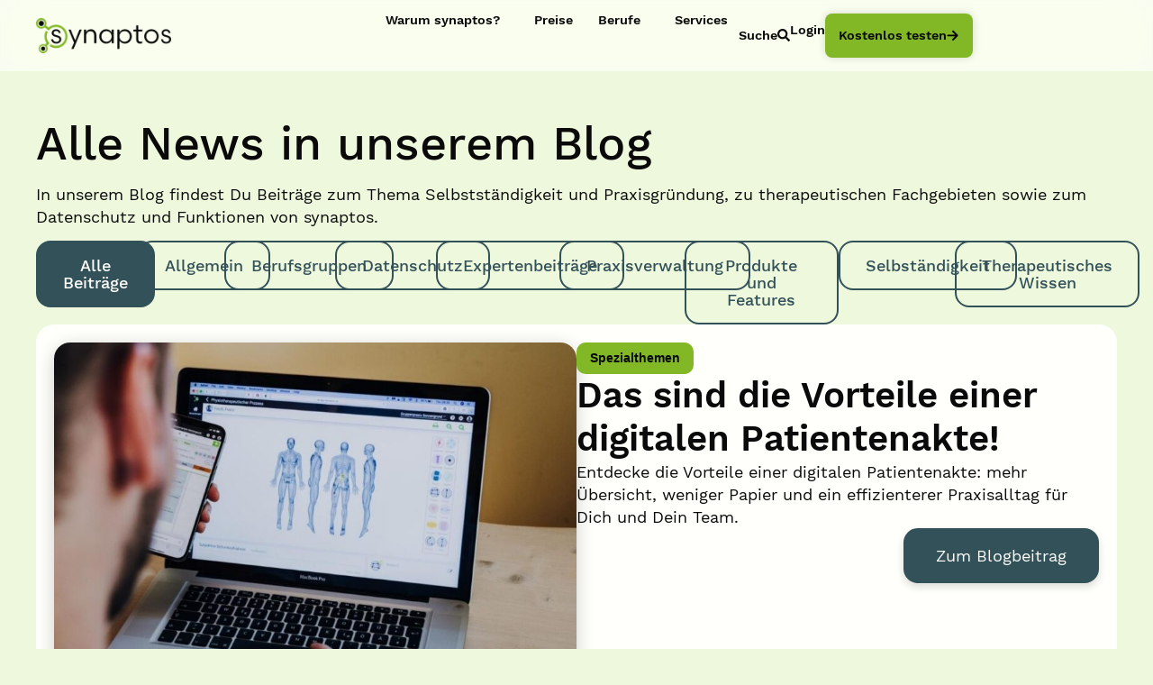

--- FILE ---
content_type: text/html; charset=UTF-8
request_url: https://synaptos.de/tag/datenschutz/
body_size: 29416
content:
<!doctype html>
<html lang="de">
<head>
	<meta charset="UTF-8">
	<meta name="viewport" content="width=device-width, initial-scale=1">
	<link rel="profile" href="https://gmpg.org/xfn/11">
	<meta name='robots' content='noindex, follow' />
	<style>img:is([sizes="auto" i], [sizes^="auto," i]) { contain-intrinsic-size: 3000px 1500px }</style>
	
	<!-- This site is optimized with the Yoast SEO Premium plugin v26.0 (Yoast SEO v26.0) - https://yoast.com/wordpress/plugins/seo/ -->
	<title>Synaptos | Praxissoftware für Therapeuten</title>
	<meta property="og:locale" content="de_DE" />
	<meta property="og:type" content="article" />
	<meta property="og:site_name" content="Synaptos | Praxissoftware für Therapeuten" />
	<meta name="twitter:card" content="summary_large_image" />
	<script type="application/ld+json" class="yoast-schema-graph">{"@context":"https://schema.org","@graph":[{"@type":"WebSite","@id":"https://synaptos.de/#website","url":"https://synaptos.de/","name":"Synaptos | Praxissoftware für Therapeuten","description":"","publisher":{"@id":"https://synaptos.de/#organization"},"potentialAction":[{"@type":"SearchAction","target":{"@type":"EntryPoint","urlTemplate":"https://synaptos.de/?s={search_term_string}"},"query-input":{"@type":"PropertyValueSpecification","valueRequired":true,"valueName":"search_term_string"}}],"inLanguage":"de"},{"@type":"Organization","@id":"https://synaptos.de/#organization","name":"Synaptos | Praxissoftware für Therapeuten","url":"https://synaptos.de/","logo":{"@type":"ImageObject","inLanguage":"de","@id":"https://synaptos.de/#/schema/logo/image/","url":"https://synaptos.de/wp-content/uploads/2023/01/Logo-1.png","contentUrl":"https://synaptos.de/wp-content/uploads/2023/01/Logo-1.png","width":1625,"height":416,"caption":"Synaptos | Praxissoftware für Therapeuten"},"image":{"@id":"https://synaptos.de/#/schema/logo/image/"}}]}</script>
	<!-- / Yoast SEO Premium plugin. -->


<link data-borlabs-cookie-style-blocker-id="google-fonts" data-borlabs-cookie-style-blocker-href='https://fonts.gstatic.com' crossorigin rel='preconnect' />
<link rel="alternate" type="application/rss+xml" title="Synaptos | Praxissoftware für Therapeuten &raquo; Feed" href="https://synaptos.de/feed/" />
<link rel="alternate" type="application/rss+xml" title="Synaptos | Praxissoftware für Therapeuten &raquo; Kommentar-Feed" href="https://synaptos.de/comments/feed/" />
<link rel='stylesheet' id='wp-block-library-css' href='https://synaptos.de/wp-includes/css/dist/block-library/style.min.css?ver=6.8.3' media='all' />
<link rel='stylesheet' id='synapphys-commerce-cart-css' href='https://synaptos.de/wp-content/plugins/synapphys-commerce/public/css/synapphys-commerce-cart.css?ver=2.1.0' media='all' />
<link rel='stylesheet' id='synapphys-commerce-item-quantity-css' href='https://synaptos.de/wp-content/plugins/synapphys-commerce/public/css/synapphys-commerce-item-quantity.css?ver=2.1.0' media='all' />
<style id='woocommerce-inline-inline-css'>
.woocommerce form .form-row .required { visibility: visible; }
</style>
<link rel='stylesheet' id='brands-styles-css' href='https://synaptos.de/wp-content/plugins/woocommerce/assets/css/brands.css?ver=10.2.3' media='all' />
<link rel='stylesheet' id='hello-elementor-css' href='https://synaptos.de/wp-content/themes/hello-elementor/assets/css/reset.css?ver=3.4.4' media='all' />
<link rel='stylesheet' id='hello-elementor-theme-style-css' href='https://synaptos.de/wp-content/themes/hello-elementor/assets/css/theme.css?ver=3.4.4' media='all' />
<link rel='stylesheet' id='hello-elementor-header-footer-css' href='https://synaptos.de/wp-content/themes/hello-elementor/assets/css/header-footer.css?ver=3.4.4' media='all' />
<link rel='stylesheet' id='elementor-frontend-css' href='https://synaptos.de/wp-content/plugins/elementor/assets/css/frontend.min.css?ver=3.32.3' media='all' />
<style id='elementor-frontend-inline-css'>

				.elementor-widget-woocommerce-checkout-page .woocommerce table.woocommerce-checkout-review-order-table {
				    margin: var(--sections-margin, 24px 0 24px 0);
				    padding: var(--sections-padding, 16px 16px);
				}
				.elementor-widget-woocommerce-checkout-page .woocommerce table.woocommerce-checkout-review-order-table .cart_item td.product-name {
				    padding-right: 20px;
				}
				.elementor-widget-woocommerce-checkout-page .woocommerce .woocommerce-checkout #payment {
					border: none;
					padding: 0;
				}
				.elementor-widget-woocommerce-checkout-page .woocommerce .e-checkout__order_review-2 {
					background: var(--sections-background-color, #ffffff);
				    border-radius: var(--sections-border-radius, 3px);
				    padding: var(--sections-padding, 16px 30px);
				    margin: var(--sections-margin, 0 0 24px 0);
				    border-style: var(--sections-border-type, solid);
				    border-color: var(--sections-border-color, #D5D8DC);
				    border-width: 1px;
				    display: block;
				}
				.elementor-widget-woocommerce-checkout-page .woocommerce-checkout .place-order {
					display: -webkit-box;
					display: -ms-flexbox;
					display: flex;
					-webkit-box-orient: vertical;
					-webkit-box-direction: normal;
					-ms-flex-direction: column;
					flex-direction: column;
					-ms-flex-wrap: wrap;
					flex-wrap: wrap;
					padding: 0;
					margin-bottom: 0;
					margin-top: 1em;
					-webkit-box-align: var(--place-order-title-alignment, stretch);
					-ms-flex-align: var(--place-order-title-alignment, stretch);
					align-items: var(--place-order-title-alignment, stretch); 
				}
				.elementor-widget-woocommerce-checkout-page .woocommerce-checkout #place_order {
					background-color: #5bc0de;
					width: var(--purchase-button-width, auto);
					float: none;
					color: var(--purchase-button-normal-text-color, #ffffff);
					min-height: auto;
					padding: var(--purchase-button-padding, 1em 1em);
					border-radius: var(--purchase-button-border-radius, 3px); 
		        }
		        .elementor-widget-woocommerce-checkout-page .woocommerce-checkout #place_order:hover {
					background-color: #5bc0de;
					color: var(--purchase-button-hover-text-color, #ffffff);
					border-color: var(--purchase-button-hover-border-color, #5bc0de);
					-webkit-transition-duration: var(--purchase-button-hover-transition-duration, 0.3s);
					-o-transition-duration: var(--purchase-button-hover-transition-duration, 0.3s);
					transition-duration: var(--purchase-button-hover-transition-duration, 0.3s); 
                }
			
</style>
<link rel='stylesheet' id='elementor-post-413857-css' href='https://synaptos.de/wp-content/uploads/elementor/css/post-413857.css?ver=1768624598' media='all' />
<link rel='stylesheet' id='e-sticky-css' href='https://synaptos.de/wp-content/plugins/elementor-pro/assets/css/modules/sticky.min.css?ver=3.32.2' media='all' />
<link rel='stylesheet' id='widget-image-css' href='https://synaptos.de/wp-content/plugins/elementor/assets/css/widget-image.min.css?ver=3.32.3' media='all' />
<link rel='stylesheet' id='widget-nav-menu-css' href='https://synaptos.de/wp-content/plugins/elementor-pro/assets/css/widget-nav-menu.min.css?ver=3.32.2' media='all' />
<link rel='stylesheet' id='e-animation-grow-css' href='https://synaptos.de/wp-content/plugins/elementor/assets/lib/animations/styles/e-animation-grow.min.css?ver=3.32.3' media='all' />
<link rel='stylesheet' id='widget-heading-css' href='https://synaptos.de/wp-content/plugins/elementor/assets/css/widget-heading.min.css?ver=3.32.3' media='all' />
<link rel='stylesheet' id='widget-social-icons-css' href='https://synaptos.de/wp-content/plugins/elementor/assets/css/widget-social-icons.min.css?ver=3.32.3' media='all' />
<link rel='stylesheet' id='e-apple-webkit-css' href='https://synaptos.de/wp-content/plugins/elementor/assets/css/conditionals/apple-webkit.min.css?ver=3.32.3' media='all' />
<link rel='stylesheet' id='widget-divider-css' href='https://synaptos.de/wp-content/plugins/elementor/assets/css/widget-divider.min.css?ver=3.32.3' media='all' />
<link rel='stylesheet' id='widget-icon-list-css' href='https://synaptos.de/wp-content/plugins/elementor/assets/css/widget-icon-list.min.css?ver=3.32.3' media='all' />
<link rel='stylesheet' id='widget-loop-common-css' href='https://synaptos.de/wp-content/plugins/elementor-pro/assets/css/widget-loop-common.min.css?ver=3.32.2' media='all' />
<link rel='stylesheet' id='widget-loop-grid-css' href='https://synaptos.de/wp-content/plugins/elementor-pro/assets/css/widget-loop-grid.min.css?ver=3.32.2' media='all' />
<link rel='stylesheet' id='e-popup-css' href='https://synaptos.de/wp-content/plugins/elementor-pro/assets/css/conditionals/popup.min.css?ver=3.32.2' media='all' />
<link rel='stylesheet' id='widget-search-css' href='https://synaptos.de/wp-content/plugins/elementor-pro/assets/css/widget-search.min.css?ver=3.32.2' media='all' />
<link rel='stylesheet' id='e-animation-fadeIn-css' href='https://synaptos.de/wp-content/plugins/elementor/assets/lib/animations/styles/fadeIn.min.css?ver=3.32.3' media='all' />
<link rel='stylesheet' id='elementor-post-416773-css' href='https://synaptos.de/wp-content/uploads/elementor/css/post-416773.css?ver=1768624599' media='all' />
<link rel='stylesheet' id='elementor-post-413818-css' href='https://synaptos.de/wp-content/uploads/elementor/css/post-413818.css?ver=1768624599' media='all' />
<link rel='stylesheet' id='elementor-post-414001-css' href='https://synaptos.de/wp-content/uploads/elementor/css/post-414001.css?ver=1768624973' media='all' />
<link rel='stylesheet' id='elementor-post-456602-css' href='https://synaptos.de/wp-content/uploads/elementor/css/post-456602.css?ver=1768624599' media='all' />
<link rel='stylesheet' id='elementor-post-419074-css' href='https://synaptos.de/wp-content/uploads/elementor/css/post-419074.css?ver=1768624599' media='all' />
<link rel='stylesheet' id='elementor-post-293182-css' href='https://synaptos.de/wp-content/uploads/elementor/css/post-293182.css?ver=1768624599' media='all' />
<link rel='stylesheet' id='elementor-post-552-css' href='https://synaptos.de/wp-content/uploads/elementor/css/post-552.css?ver=1768624599' media='all' />
<link rel='stylesheet' id='borlabs-cookie-custom-css' href='https://synaptos.de/wp-content/cache/borlabs-cookie/1/borlabs-cookie-1-de.css?ver=3.3.23-118' media='all' />
<link rel='stylesheet' id='woocommerce-gzd-layout-css' href='https://synaptos.de/wp-content/plugins/woocommerce-germanized/build/static/layout-styles.css?ver=3.20.2' media='all' />
<style id='woocommerce-gzd-layout-inline-css'>
.woocommerce-checkout .shop_table { background-color: #eeeeee; } .product p.deposit-packaging-type { font-size: 1.25em !important; } p.woocommerce-shipping-destination { display: none; }
                .wc-gzd-nutri-score-value-a {
                    background: url(https://synaptos.de/wp-content/plugins/woocommerce-germanized/assets/images/nutri-score-a.svg) no-repeat;
                }
                .wc-gzd-nutri-score-value-b {
                    background: url(https://synaptos.de/wp-content/plugins/woocommerce-germanized/assets/images/nutri-score-b.svg) no-repeat;
                }
                .wc-gzd-nutri-score-value-c {
                    background: url(https://synaptos.de/wp-content/plugins/woocommerce-germanized/assets/images/nutri-score-c.svg) no-repeat;
                }
                .wc-gzd-nutri-score-value-d {
                    background: url(https://synaptos.de/wp-content/plugins/woocommerce-germanized/assets/images/nutri-score-d.svg) no-repeat;
                }
                .wc-gzd-nutri-score-value-e {
                    background: url(https://synaptos.de/wp-content/plugins/woocommerce-germanized/assets/images/nutri-score-e.svg) no-repeat;
                }
            
</style>
<link rel='stylesheet' id='parent-style-css' href='https://synaptos.de/wp-content/themes/hello-elementor/style.css?ver=6.8.3' media='all' />
<link rel='stylesheet' id='child-style-css' href='https://synaptos.de/wp-content/themes/hello-elementor-child/style.css?ver=6.8.3' media='all' />
<script src="https://synaptos.de/wp-includes/js/jquery/jquery.min.js?ver=3.7.1" id="jquery-core-js"></script>
<script id="sy-ajax-login-js-extra">
var sy_ajax_login_var = {"ajaxurl":"https:\/\/synaptos.de\/wp-admin\/admin-ajax.php","redirecturl":"https:\/\/synaptos.de\/mein-konto\/"};
</script>
<script src="https://synaptos.de/wp-content/plugins/elementor-synapphys//assets/js/sy-ajax-login.js?ver=6.8.3" id="sy-ajax-login-js"></script>
<script id="zxcvbn-async-js-extra">
var _zxcvbnSettings = {"src":"https:\/\/synaptos.de\/wp-includes\/js\/zxcvbn.min.js"};
</script>
<script src="https://synaptos.de/wp-includes/js/zxcvbn-async.min.js?ver=1.0" id="zxcvbn-async-js"></script>
<script src="https://synaptos.de/wp-includes/js/dist/hooks.min.js?ver=4d63a3d491d11ffd8ac6" id="wp-hooks-js"></script>
<script src="https://synaptos.de/wp-includes/js/dist/i18n.min.js?ver=5e580eb46a90c2b997e6" id="wp-i18n-js"></script>
<script id="wp-i18n-js-after">
wp.i18n.setLocaleData( { 'text direction\u0004ltr': [ 'ltr' ] } );
</script>
<script id="password-strength-meter-js-extra">
var pwsL10n = {"unknown":"Passwort-St\u00e4rke unbekannt","short":"Ganz schwach","bad":"Schwach","good":"Mittel","strong":"Stark","mismatch":"Keine \u00dcbereinstimmung"};
</script>
<script id="password-strength-meter-js-translations">
( function( domain, translations ) {
	var localeData = translations.locale_data[ domain ] || translations.locale_data.messages;
	localeData[""].domain = domain;
	wp.i18n.setLocaleData( localeData, domain );
} )( "default", {"translation-revision-date":"2026-01-15 02:39:58+0000","generator":"GlotPress\/4.0.3","domain":"messages","locale_data":{"messages":{"":{"domain":"messages","plural-forms":"nplurals=2; plural=n != 1;","lang":"de"},"%1$s is deprecated since version %2$s! Use %3$s instead. Please consider writing more inclusive code.":["%1$s ist seit Version %2$s veraltet! Benutze stattdessen %3$s. Bitte erw\u00e4ge, inklusiveren Code zu schreiben."]}},"comment":{"reference":"wp-admin\/js\/password-strength-meter.js"}} );
</script>
<script src="https://synaptos.de/wp-admin/js/password-strength-meter.min.js?ver=6.8.3" id="password-strength-meter-js"></script>
<script id="sy-ajax-register-js-extra">
var sy_ajax_register_var = {"ajaxurl":"https:\/\/synaptos.de\/wp-admin\/admin-ajax.php"};
</script>
<script src="https://synaptos.de/wp-content/plugins/elementor-synapphys//assets/js/sy-ajax-register.js?ver=6.8.3" id="sy-ajax-register-js"></script>
<script id="synapphys-commerce-js-extra">
var sy_ajax_cancellation_submit_var = {"ajaxurl":"https:\/\/synaptos.de\/wp-admin\/admin-ajax.php","nonce":"92ac95cf8d"};
</script>
<script src="https://synaptos.de/wp-content/plugins/synapphys-commerce/public/js/synapphys-commerce-submit-cancellation.js?ver=2.1.0" id="synapphys-commerce-js"></script>
<script id="sy-ajax-cart-js-extra">
var sy_ajax_cart_var = {"ajaxurl":"https:\/\/synaptos.de\/wp-admin\/admin-ajax.php"};
</script>
<script src="https://synaptos.de/wp-content/plugins/synapphys-commerce/public/js/synapphys-commerce-cart.js?ver=6.8.3" id="sy-ajax-cart-js"></script>
<script src="https://synaptos.de/wp-content/plugins/synapphys-commerce/public/js/synapphys-commerce-cart-item-quantity.js?ver=6.8.3" id="sy-cart-item-quantity-js"></script>
<script src="https://synaptos.de/wp-content/plugins/woocommerce/assets/js/jquery-blockui/jquery.blockUI.min.js?ver=2.7.0-wc.10.2.3" id="jquery-blockui-js" defer data-wp-strategy="defer"></script>
<script src="https://synaptos.de/wp-content/plugins/woocommerce/assets/js/js-cookie/js.cookie.min.js?ver=2.1.4-wc.10.2.3" id="js-cookie-js" defer data-wp-strategy="defer"></script>
<script id="woocommerce-js-extra">
var woocommerce_params = {"ajax_url":"\/wp-admin\/admin-ajax.php","wc_ajax_url":"\/?wc-ajax=%%endpoint%%","i18n_password_show":"Passwort anzeigen","i18n_password_hide":"Passwort ausblenden"};
</script>
<script src="https://synaptos.de/wp-content/plugins/woocommerce/assets/js/frontend/woocommerce.min.js?ver=10.2.3" id="woocommerce-js" defer data-wp-strategy="defer"></script>
<script data-no-optimize="1" data-no-minify="1" data-cfasync="false" nowprocket src="https://synaptos.de/wp-content/cache/borlabs-cookie/1/borlabs-cookie-config-de.json.js?ver=3.3.23-128" id="borlabs-cookie-config-js"></script>
<script data-no-optimize="1" data-no-minify="1" data-cfasync="false" nowprocket src="https://synaptos.de/wp-content/plugins/borlabs-cookie/assets/javascript/borlabs-cookie-prioritize.min.js?ver=3.3.23" id="borlabs-cookie-prioritize-js"></script>
<link rel="https://api.w.org/" href="https://synaptos.de/wp-json/" /><link rel="EditURI" type="application/rsd+xml" title="RSD" href="https://synaptos.de/xmlrpc.php?rsd" />
<meta name="generator" content="WordPress 6.8.3" />
<meta name="generator" content="WooCommerce 10.2.3" />
	<noscript><style>.woocommerce-product-gallery{ opacity: 1 !important; }</style></noscript>
	<meta name="generator" content="Elementor 3.32.3; features: e_font_icon_svg, additional_custom_breakpoints; settings: css_print_method-external, google_font-disabled, font_display-swap">
<script nowprocket data-no-optimize="1" data-no-minify="1" data-cfasync="false" data-borlabs-cookie-script-blocker-ignore>
if ('0' === '1' && ('0' === '1' || '1' === '1')) {
    window['gtag_enable_tcf_support'] = true;
}
window.dataLayer = window.dataLayer || [];
if (typeof gtag !== 'function') {
    function gtag() {
        dataLayer.push(arguments);
    }
}
gtag('set', 'developer_id.dYjRjMm', true);
if ('0' === '1' || '1' === '1') {
    if (window.BorlabsCookieGoogleConsentModeDefaultSet !== true) {
        let getCookieValue = function (name) {
            return document.cookie.match('(^|;)\\s*' + name + '\\s*=\\s*([^;]+)')?.pop() || '';
        };
        let cookieValue = getCookieValue('borlabs-cookie-gcs');
        let consentsFromCookie = {};
        if (cookieValue !== '') {
            consentsFromCookie = JSON.parse(decodeURIComponent(cookieValue));
        }
        let defaultValues = {
            'ad_storage': 'denied',
            'ad_user_data': 'denied',
            'ad_personalization': 'denied',
            'analytics_storage': 'denied',
            'functionality_storage': 'denied',
            'personalization_storage': 'denied',
            'security_storage': 'denied',
            'wait_for_update': 500,
        };
        gtag('consent', 'default', { ...defaultValues, ...consentsFromCookie });
    }
    window.BorlabsCookieGoogleConsentModeDefaultSet = true;
    let borlabsCookieConsentChangeHandler = function () {
        window.dataLayer = window.dataLayer || [];
        if (typeof gtag !== 'function') { function gtag(){dataLayer.push(arguments);} }

        let getCookieValue = function (name) {
            return document.cookie.match('(^|;)\\s*' + name + '\\s*=\\s*([^;]+)')?.pop() || '';
        };
        let cookieValue = getCookieValue('borlabs-cookie-gcs');
        let consentsFromCookie = {};
        if (cookieValue !== '') {
            consentsFromCookie = JSON.parse(decodeURIComponent(cookieValue));
        }

        consentsFromCookie.analytics_storage = BorlabsCookie.Consents.hasConsent('google-analytics-four') ? 'granted' : 'denied';

        BorlabsCookie.CookieLibrary.setCookie(
            'borlabs-cookie-gcs',
            JSON.stringify(consentsFromCookie),
            BorlabsCookie.Settings.automaticCookieDomainAndPath.value ? '' : BorlabsCookie.Settings.cookieDomain.value,
            BorlabsCookie.Settings.cookiePath.value,
            BorlabsCookie.Cookie.getPluginCookie().expires,
            BorlabsCookie.Settings.cookieSecure.value,
            BorlabsCookie.Settings.cookieSameSite.value
        );
    }
    document.addEventListener('borlabs-cookie-consent-saved', borlabsCookieConsentChangeHandler);
    document.addEventListener('borlabs-cookie-handle-unblock', borlabsCookieConsentChangeHandler);
}
if ('0' === '1') {
    document.addEventListener('borlabs-cookie-after-init', function () {
		window.BorlabsCookie.Unblock.unblockScriptBlockerId('google-analytics-four');
	});
}
</script><script nowprocket data-borlabs-cookie-script-blocker-ignore>
if ('0' === '1' && ('0' === '1' || '1' === '1')) {
    window['gtag_enable_tcf_support'] = true;
}
window.dataLayer = window.dataLayer || [];
if (typeof gtag !== 'function') {
    function gtag() {
        dataLayer.push(arguments);
    }
}
gtag('set', 'developer_id.dYjRjMm', true);
if ('0' === '1' || '1' === '1') {
    if (window.BorlabsCookieGoogleConsentModeDefaultSet !== true) {
        let getCookieValue = function (name) {
            return document.cookie.match('(^|;)\\s*' + name + '\\s*=\\s*([^;]+)')?.pop() || '';
        };
        let cookieValue = getCookieValue('borlabs-cookie-gcs');
        let consentsFromCookie = {};
        if (cookieValue !== '') {
            consentsFromCookie = JSON.parse(decodeURIComponent(cookieValue));
        }
        let defaultValues = {
            'ad_storage': 'denied',
            'ad_user_data': 'denied',
            'ad_personalization': 'denied',
            'analytics_storage': 'denied',
            'functionality_storage': 'denied',
            'personalization_storage': 'denied',
            'security_storage': 'denied',
            'wait_for_update': 500,
        };
        gtag('consent', 'default', { ...defaultValues, ...consentsFromCookie });
    }
    window.BorlabsCookieGoogleConsentModeDefaultSet = true;
    let borlabsCookieConsentChangeHandler = function () {
        window.dataLayer = window.dataLayer || [];
        if (typeof gtag !== 'function') { function gtag(){dataLayer.push(arguments);} }

        let getCookieValue = function (name) {
            return document.cookie.match('(^|;)\\s*' + name + '\\s*=\\s*([^;]+)')?.pop() || '';
        };
        let cookieValue = getCookieValue('borlabs-cookie-gcs');
        let consentsFromCookie = {};
        if (cookieValue !== '') {
            consentsFromCookie = JSON.parse(decodeURIComponent(cookieValue));
        }

        consentsFromCookie.analytics_storage = BorlabsCookie.Consents.hasConsent('google-analytics') ? 'granted' : 'denied';

        BorlabsCookie.CookieLibrary.setCookie(
            'borlabs-cookie-gcs',
            JSON.stringify(consentsFromCookie),
            BorlabsCookie.Settings.automaticCookieDomainAndPath.value ? '' : BorlabsCookie.Settings.cookieDomain.value,
            BorlabsCookie.Settings.cookiePath.value,
            BorlabsCookie.Cookie.getPluginCookie().expires,
            BorlabsCookie.Settings.cookieSecure.value,
            BorlabsCookie.Settings.cookieSameSite.value
        );
    }
    document.addEventListener('borlabs-cookie-consent-saved', borlabsCookieConsentChangeHandler);
    document.addEventListener('borlabs-cookie-handle-unblock', borlabsCookieConsentChangeHandler);
}
if ('0' === '1') {
    gtag("js", new Date());
    gtag("config", "G-HP3C6VEYPS", {"anonymize_ip": true});

    (function (w, d, s, i) {
        var f = d.getElementsByTagName(s)[0],
            j = d.createElement(s);
        j.async = true;
        j.src =
            "https://www.googletagmanager.com/gtag/js?id=" + i;
        f.parentNode.insertBefore(j, f);
    })(window, document, "script", "G-HP3C6VEYPS");
}
</script><script nowprocket data-no-optimize="1" data-no-minify="1" data-cfasync="false" data-borlabs-cookie-script-blocker-ignore>
    (function () {
        if ('0' === '1' && '1' === '1') {
            window['gtag_enable_tcf_support'] = true;
        }
        window.dataLayer = window.dataLayer || [];
        if (typeof window.gtag !== 'function') {
            window.gtag = function () {
                window.dataLayer.push(arguments);
            };
        }
        gtag('set', 'developer_id.dYjRjMm', true);
        if ('1' === '1') {
            let getCookieValue = function (name) {
                return document.cookie.match('(^|;)\\s*' + name + '\\s*=\\s*([^;]+)')?.pop() || '';
            };
            const gtmRegionsData = '{{ google-tag-manager-cm-regional-defaults }}';
            let gtmRegions = [];
            if (gtmRegionsData !== '\{\{ google-tag-manager-cm-regional-defaults \}\}') {
                gtmRegions = JSON.parse(gtmRegionsData);
            }
            let defaultRegion = null;
            for (let gtmRegionIndex in gtmRegions) {
                let gtmRegion = gtmRegions[gtmRegionIndex];
                if (gtmRegion['google-tag-manager-cm-region'] === '') {
                    defaultRegion = gtmRegion;
                } else {
                    gtag('consent', 'default', {
                        'ad_storage': gtmRegion['google-tag-manager-cm-default-ad-storage'],
                        'ad_user_data': gtmRegion['google-tag-manager-cm-default-ad-user-data'],
                        'ad_personalization': gtmRegion['google-tag-manager-cm-default-ad-personalization'],
                        'analytics_storage': gtmRegion['google-tag-manager-cm-default-analytics-storage'],
                        'functionality_storage': gtmRegion['google-tag-manager-cm-default-functionality-storage'],
                        'personalization_storage': gtmRegion['google-tag-manager-cm-default-personalization-storage'],
                        'security_storage': gtmRegion['google-tag-manager-cm-default-security-storage'],
                        'region': gtmRegion['google-tag-manager-cm-region'].toUpperCase().split(','),
						'wait_for_update': 500,
                    });
                }
            }
            let cookieValue = getCookieValue('borlabs-cookie-gcs');
            let consentsFromCookie = {};
            if (cookieValue !== '') {
                consentsFromCookie = JSON.parse(decodeURIComponent(cookieValue));
            }
            let defaultValues = {
                'ad_storage': defaultRegion === null ? 'denied' : defaultRegion['google-tag-manager-cm-default-ad-storage'],
                'ad_user_data': defaultRegion === null ? 'denied' : defaultRegion['google-tag-manager-cm-default-ad-user-data'],
                'ad_personalization': defaultRegion === null ? 'denied' : defaultRegion['google-tag-manager-cm-default-ad-personalization'],
                'analytics_storage': defaultRegion === null ? 'denied' : defaultRegion['google-tag-manager-cm-default-analytics-storage'],
                'functionality_storage': defaultRegion === null ? 'denied' : defaultRegion['google-tag-manager-cm-default-functionality-storage'],
                'personalization_storage': defaultRegion === null ? 'denied' : defaultRegion['google-tag-manager-cm-default-personalization-storage'],
                'security_storage': defaultRegion === null ? 'denied' : defaultRegion['google-tag-manager-cm-default-security-storage'],
                'wait_for_update': 500,
            };
            gtag('consent', 'default', {...defaultValues, ...consentsFromCookie});
            gtag('set', 'ads_data_redaction', true);
        }

        if ('0' === '1') {
            let url = new URL(window.location.href);

            if ((url.searchParams.has('gtm_debug') && url.searchParams.get('gtm_debug') !== '') || document.cookie.indexOf('__TAG_ASSISTANT=') !== -1 || document.documentElement.hasAttribute('data-tag-assistant-present')) {
                /* GTM block start */
                (function(w,d,s,l,i){w[l]=w[l]||[];w[l].push({'gtm.start':
                        new Date().getTime(),event:'gtm.js'});var f=d.getElementsByTagName(s)[0],
                    j=d.createElement(s),dl=l!='dataLayer'?'&l='+l:'';j.async=true;j.src=
                    'https://www.googletagmanager.com/gtm.js?id='+i+dl;f.parentNode.insertBefore(j,f);
                })(window,document,'script','dataLayer','GTM-KJ9S2F8');
                /* GTM block end */
            } else {
                /* GTM block start */
                (function(w,d,s,l,i){w[l]=w[l]||[];w[l].push({'gtm.start':
                        new Date().getTime(),event:'gtm.js'});var f=d.getElementsByTagName(s)[0],
                    j=d.createElement(s),dl=l!='dataLayer'?'&l='+l:'';j.async=true;j.src=
                    'https://synaptos.de/wp-content/uploads/borlabs-cookie/' + i + '.js?ver=not-set-yet';f.parentNode.insertBefore(j,f);
                })(window,document,'script','dataLayer','GTM-KJ9S2F8');
                /* GTM block end */
            }
        }


        let borlabsCookieConsentChangeHandler = function () {
            window.dataLayer = window.dataLayer || [];
            if (typeof window.gtag !== 'function') {
                window.gtag = function() {
                    window.dataLayer.push(arguments);
                };
            }

            let consents = BorlabsCookie.Cookie.getPluginCookie().consents;

            if ('1' === '1') {
                let gtmConsents = {};
                let customConsents = {};

				let services = BorlabsCookie.Services._services;

				for (let service in services) {
					if (service !== 'borlabs-cookie') {
						customConsents['borlabs_cookie_' + service.replaceAll('-', '_')] = BorlabsCookie.Consents.hasConsent(service) ? 'granted' : 'denied';
					}
				}

                if ('0' === '1') {
                    gtmConsents = {
                        'analytics_storage': BorlabsCookie.Consents.hasConsentForServiceGroup('statistics') === true ? 'granted' : 'denied',
                        'functionality_storage': BorlabsCookie.Consents.hasConsentForServiceGroup('statistics') === true ? 'granted' : 'denied',
                        'personalization_storage': BorlabsCookie.Consents.hasConsentForServiceGroup('marketing') === true ? 'granted' : 'denied',
                        'security_storage': BorlabsCookie.Consents.hasConsentForServiceGroup('statistics') === true ? 'granted' : 'denied',
                    };
                } else {
                    gtmConsents = {
                        'ad_storage': BorlabsCookie.Consents.hasConsentForServiceGroup('marketing') === true ? 'granted' : 'denied',
                        'ad_user_data': BorlabsCookie.Consents.hasConsentForServiceGroup('marketing') === true ? 'granted' : 'denied',
                        'ad_personalization': BorlabsCookie.Consents.hasConsentForServiceGroup('marketing') === true ? 'granted' : 'denied',
                        'analytics_storage': BorlabsCookie.Consents.hasConsentForServiceGroup('statistics') === true ? 'granted' : 'denied',
                        'functionality_storage': BorlabsCookie.Consents.hasConsentForServiceGroup('statistics') === true ? 'granted' : 'denied',
                        'personalization_storage': BorlabsCookie.Consents.hasConsentForServiceGroup('marketing') === true ? 'granted' : 'denied',
                        'security_storage': BorlabsCookie.Consents.hasConsentForServiceGroup('statistics') === true ? 'granted' : 'denied',
                    };
                }
                BorlabsCookie.CookieLibrary.setCookie(
                    'borlabs-cookie-gcs',
                    JSON.stringify(gtmConsents),
                    BorlabsCookie.Settings.automaticCookieDomainAndPath.value ? '' : BorlabsCookie.Settings.cookieDomain.value,
                    BorlabsCookie.Settings.cookiePath.value,
                    BorlabsCookie.Cookie.getPluginCookie().expires,
                    BorlabsCookie.Settings.cookieSecure.value,
                    BorlabsCookie.Settings.cookieSameSite.value
                );
                gtag('consent', 'update', {...gtmConsents, ...customConsents});
            }


            for (let serviceGroup in consents) {
                for (let service of consents[serviceGroup]) {
                    if (!window.BorlabsCookieGtmPackageSentEvents.includes(service) && service !== 'borlabs-cookie') {
                        window.dataLayer.push({
                            event: 'borlabs-cookie-opt-in-' + service,
                        });
                        window.BorlabsCookieGtmPackageSentEvents.push(service);
                    }
                }
            }
            let afterConsentsEvent = document.createEvent('Event');
            afterConsentsEvent.initEvent('borlabs-cookie-google-tag-manager-after-consents', true, true);
            document.dispatchEvent(afterConsentsEvent);
        };
        window.BorlabsCookieGtmPackageSentEvents = [];
        document.addEventListener('borlabs-cookie-consent-saved', borlabsCookieConsentChangeHandler);
        document.addEventListener('borlabs-cookie-handle-unblock', borlabsCookieConsentChangeHandler);
    })();
</script>			<style>
				.e-con.e-parent:nth-of-type(n+4):not(.e-lazyloaded):not(.e-no-lazyload),
				.e-con.e-parent:nth-of-type(n+4):not(.e-lazyloaded):not(.e-no-lazyload) * {
					background-image: none !important;
				}
				@media screen and (max-height: 1024px) {
					.e-con.e-parent:nth-of-type(n+3):not(.e-lazyloaded):not(.e-no-lazyload),
					.e-con.e-parent:nth-of-type(n+3):not(.e-lazyloaded):not(.e-no-lazyload) * {
						background-image: none !important;
					}
				}
				@media screen and (max-height: 640px) {
					.e-con.e-parent:nth-of-type(n+2):not(.e-lazyloaded):not(.e-no-lazyload),
					.e-con.e-parent:nth-of-type(n+2):not(.e-lazyloaded):not(.e-no-lazyload) * {
						background-image: none !important;
					}
				}
			</style>
						<meta name="theme-color" content="#EEF8DD">
			<link rel="icon" href="https://synaptos.de/wp-content/uploads/2023/01/Icon-80x80.png" sizes="32x32" />
<link rel="icon" href="https://synaptos.de/wp-content/uploads/2023/01/Icon.png" sizes="192x192" />
<link rel="apple-touch-icon" href="https://synaptos.de/wp-content/uploads/2023/01/Icon.png" />
<meta name="msapplication-TileImage" content="https://synaptos.de/wp-content/uploads/2023/01/Icon.png" />
</head>
<body class="archive tag wp-custom-logo wp-embed-responsive wp-theme-hello-elementor wp-child-theme-hello-elementor-child theme-hello-elementor woocommerce-no-js sy-logged-out hello-elementor-default elementor-page-414001 elementor-default elementor-template-full-width elementor-kit-413857">

<!-- Google Tag Manager (noscript) -->

<noscript>
	<iframe src="https://www.googletagmanager.com/ns.html?id=GTM-KJ9S2F8" height="0" width="0" style="display:none;visibility:hidden"></iframe>
</noscript>

<!-- End Google Tag Manager (noscript) -->

<a class="skip-link screen-reader-text" href="#content">Zum Inhalt springen</a>

		<header data-elementor-type="header" data-elementor-id="416773" class="elementor elementor-416773 elementor-location-header" data-elementor-post-type="elementor_library">
			<header class="elementor-element elementor-element-f1fe46c e-con-full e-flex e-con e-parent" data-id="f1fe46c" data-element_type="container" data-settings="{&quot;background_background&quot;:&quot;classic&quot;,&quot;sticky&quot;:&quot;top&quot;,&quot;sticky_on&quot;:[&quot;desktop&quot;,&quot;tablet&quot;,&quot;mobile&quot;],&quot;sticky_offset&quot;:0,&quot;sticky_effects_offset&quot;:0,&quot;sticky_anchor_link_offset&quot;:0}">
		<div class="elementor-element elementor-element-df4dded e-flex e-con-boxed e-con e-child" data-id="df4dded" data-element_type="container" data-settings="{&quot;background_background&quot;:&quot;classic&quot;}">
					<div class="e-con-inner">
		<div class="elementor-element elementor-element-c20f39d e-con-full e-flex e-con e-child" data-id="c20f39d" data-element_type="container" data-settings="{&quot;background_background&quot;:&quot;classic&quot;}">
				<div class="elementor-element elementor-element-a2c9797 elementor-widget__width-initial elementor-widget elementor-widget-image" data-id="a2c9797" data-element_type="widget" data-settings="{&quot;sticky&quot;:&quot;top&quot;,&quot;_animation&quot;:&quot;none&quot;,&quot;sticky_on&quot;:[&quot;desktop&quot;,&quot;tablet&quot;,&quot;mobile&quot;],&quot;sticky_offset&quot;:0,&quot;sticky_effects_offset&quot;:0,&quot;sticky_anchor_link_offset&quot;:0}" data-widget_type="image.default">
				<div class="elementor-widget-container">
																<a href="https://synaptos.de/">
							<img width="350" height="90" src="https://synaptos.de/wp-content/uploads/2024/03/Logo-Website.png" class="sy-no-lazy attachment-full size-full wp-image-409459" alt="" srcset="https://synaptos.de/wp-content/uploads/2024/03/Logo-Website.png 350w, https://synaptos.de/wp-content/uploads/2024/03/Logo-Website-300x77.png 300w, https://synaptos.de/wp-content/uploads/2024/03/Logo-Website-150x39.png 150w" sizes="(max-width: 350px) 100vw, 350px" />								</a>
															</div>
				</div>
				</div>
		<div class="elementor-element elementor-element-3a3e16b e-con-full e-flex e-con e-child" data-id="3a3e16b" data-element_type="container">
				<div class="elementor-element elementor-element-8974f82 elementor-widget-mobile__width-auto elementor-nav-menu__align-end elementor-nav-menu--stretch elementor-nav-menu--dropdown-tablet elementor-nav-menu__text-align-aside elementor-nav-menu--toggle elementor-nav-menu--burger elementor-widget elementor-widget-nav-menu" data-id="8974f82" data-element_type="widget" data-settings="{&quot;submenu_icon&quot;:{&quot;value&quot;:&quot;&lt;i aria-hidden=\&quot;true\&quot; class=\&quot;\&quot;&gt;&lt;\/i&gt;&quot;,&quot;library&quot;:&quot;&quot;},&quot;full_width&quot;:&quot;stretch&quot;,&quot;layout&quot;:&quot;horizontal&quot;,&quot;toggle&quot;:&quot;burger&quot;}" data-widget_type="nav-menu.default">
				<div class="elementor-widget-container">
								<nav aria-label="Menü" class="elementor-nav-menu--main elementor-nav-menu__container elementor-nav-menu--layout-horizontal e--pointer-none">
				<ul id="menu-1-8974f82" class="elementor-nav-menu"><li class="sy-login-link menu-item menu-item-type-custom menu-item-object-custom menu-item-449192"><a href="#login-popup" class="elementor-item elementor-item-anchor">Login</a></li>
<li class="menu-item menu-item-type-post_type menu-item-object-page menu-item-has-children menu-item-142"><a href="https://synaptos.de/warum-synaptos/" class="elementor-item">Warum synaptos?</a>
<ul class="sub-menu elementor-nav-menu--dropdown">
	<li class="menu-item menu-item-type-post_type menu-item-object-page menu-item-272"><a href="https://synaptos.de/warum-synaptos/terminverwaltungssoftware/" class="elementor-sub-item">Terminverwaltungssoftware</a></li>
	<li class="menu-item menu-item-type-post_type menu-item-object-page menu-item-293846"><a href="https://synaptos.de/warum-synaptos/patientendokumentation/" class="elementor-sub-item">Patientendokumentation</a></li>
	<li class="menu-item menu-item-type-post_type menu-item-object-page menu-item-293847"><a href="https://synaptos.de/warum-synaptos/abrechnungssoftware/" class="elementor-sub-item">Abrechnungssoftware</a></li>
	<li class="menu-item menu-item-type-post_type menu-item-object-page menu-item-298212"><a href="https://synaptos.de/warum-synaptos/kundenmeinungen/" class="elementor-sub-item">Kundenmeinungen</a></li>
</ul>
</li>
<li class="menu-item menu-item-type-custom menu-item-object-custom menu-item-403369"><a href="https://synaptos.de/preise/" class="elementor-item">Preise</a></li>
<li class="menu-item menu-item-type-post_type menu-item-object-page menu-item-has-children menu-item-295692"><a href="https://synaptos.de/berufe/" class="elementor-item">Berufe</a>
<ul class="sub-menu elementor-nav-menu--dropdown">
	<li class="menu-item menu-item-type-post_type menu-item-object-page menu-item-295693"><a href="https://synaptos.de/berufe/physiotherapie-software/" class="elementor-sub-item">Physiotherapie</a></li>
	<li class="menu-item menu-item-type-post_type menu-item-object-page menu-item-295699"><a href="https://synaptos.de/berufe/software-fuer-heilpraktiker/" class="elementor-sub-item">Heilpraktiker</a></li>
	<li class="menu-item menu-item-type-post_type menu-item-object-page menu-item-295695"><a href="https://synaptos.de/berufe/ergotherapie-software/" class="elementor-sub-item">Ergotherapie</a></li>
	<li class="menu-item menu-item-type-post_type menu-item-object-page menu-item-295696"><a href="https://synaptos.de/berufe/massage-software/" class="elementor-sub-item">Massage &amp; Heilmassage</a></li>
	<li class="menu-item menu-item-type-post_type menu-item-object-page menu-item-402391"><a href="https://synaptos.de/berufe/osteopathie-software/" class="elementor-sub-item">Osteopathie</a></li>
	<li class="menu-item menu-item-type-post_type menu-item-object-page menu-item-295698"><a href="https://synaptos.de/berufe/logopaedie-software/" class="elementor-sub-item">Logopädie</a></li>
	<li class="menu-item menu-item-type-post_type menu-item-object-page menu-item-295701"><a href="https://synaptos.de/berufe/synaptos-software-fuer-podologie/" class="elementor-sub-item">Podologie</a></li>
	<li class="menu-item menu-item-type-post_type menu-item-object-page menu-item-295702"><a href="https://synaptos.de/berufe/synaptos-software-fuer-ernaehrungsberater/" class="elementor-sub-item">Ernährungsberatung &amp; Diätassistenz</a></li>
	<li class="menu-item menu-item-type-post_type menu-item-object-page menu-item-401923"><a href="https://synaptos.de/berufe/synaptos-software-fuer-lebens-und-sozialberatung/" class="elementor-sub-item">Lebens- und Sozialberatung</a></li>
	<li class="menu-item menu-item-type-post_type menu-item-object-page menu-item-402306"><a href="https://synaptos.de/berufe/synaptos-software-fuer-life-coaching/" class="elementor-sub-item">Life Coaching</a></li>
	<li class="menu-item menu-item-type-post_type menu-item-object-page menu-item-295704"><a href="https://synaptos.de/berufe/synaptos-software-fuer-personal-trainer/" class="elementor-sub-item">Personal &amp; Fitness Training</a></li>
	<li class="menu-item menu-item-type-post_type menu-item-object-page menu-item-295705"><a href="https://synaptos.de/berufe/software-fuer-energetiker-praxis/" class="elementor-sub-item">Energetik</a></li>
	<li class="menu-item menu-item-type-post_type menu-item-object-page menu-item-402304"><a href="https://synaptos.de/berufe/synaptos-software-fuer-homoeopathie/" class="elementor-sub-item">Homöopathie</a></li>
	<li class="menu-item menu-item-type-post_type menu-item-object-page menu-item-295707"><a href="https://synaptos.de/berufe/synaptos-software-fuer-tcm-akupunktur/" class="elementor-sub-item">Akupunktur &amp; TCM</a></li>
</ul>
</li>
<li class="menu-item menu-item-type-post_type menu-item-object-page menu-item-has-children menu-item-139"><a href="https://synaptos.de/services/" class="elementor-item">Services</a>
<ul class="sub-menu elementor-nav-menu--dropdown">
	<li class="menu-item menu-item-type-post_type menu-item-object-page menu-item-141"><a href="https://synaptos.de/ueber-uns/" class="elementor-sub-item">Über Uns</a></li>
	<li class="menu-item menu-item-type-post_type menu-item-object-page current_page_parent menu-item-264"><a href="https://synaptos.de/services/blog/" class="elementor-sub-item">Blog</a></li>
	<li class="menu-item menu-item-type-post_type menu-item-object-page menu-item-265"><a href="https://synaptos.de/services/praxis-gruenden/" class="elementor-sub-item">Praxis gründen</a></li>
	<li class="menu-item menu-item-type-post_type menu-item-object-page menu-item-271"><a href="https://synaptos.de/services/praxisgemeinschaft/" class="elementor-sub-item">Praxisgemeinschaft</a></li>
	<li class="menu-item menu-item-type-post_type menu-item-object-page menu-item-295708"><a href="https://synaptos.de/services/gemeinschaftspraxis/" class="elementor-sub-item">Gemeinschaftspraxis</a></li>
	<li class="menu-item menu-item-type-post_type menu-item-object-page menu-item-269"><a href="https://synaptos.de/services/praxismanagement/" class="elementor-sub-item">Praxismanagement</a></li>
	<li class="menu-item menu-item-type-post_type menu-item-object-page menu-item-268"><a href="https://synaptos.de/services/webinare/" class="elementor-sub-item">Webinare</a></li>
	<li class="menu-item menu-item-type-post_type menu-item-object-page menu-item-451301"><a href="https://synaptos.de/services/telematikinfrastruktur/" class="elementor-sub-item">Telematikinfrastruktur</a></li>
	<li class="menu-item menu-item-type-post_type menu-item-object-page menu-item-267"><a href="https://synaptos.de/services/faqs/" class="elementor-sub-item">FAQs</a></li>
	<li class="menu-item menu-item-type-post_type menu-item-object-page menu-item-401175"><a href="https://synaptos.de/services/zu-synaptos-wechseln/" class="elementor-sub-item">Zu synaptos wechseln</a></li>
	<li class="menu-item menu-item-type-post_type menu-item-object-page menu-item-296038"><a href="https://synaptos.de/services/kontakt/" class="elementor-sub-item">Hilfe &amp; Kontakt</a></li>
	<li class="menu-item menu-item-type-custom menu-item-object-custom menu-item-408493"><a href="https://hilfe-center.synaptos.de/" class="elementor-sub-item">synaptos Hilfe-Center</a></li>
	<li class="menu-item menu-item-type-post_type menu-item-object-page menu-item-416746"><a href="https://synaptos.de/release-notes/" class="elementor-sub-item">Release Notes</a></li>
</ul>
</li>
</ul>			</nav>
					<div class="elementor-menu-toggle" role="button" tabindex="0" aria-label="Menü Umschalter" aria-expanded="false">
			<svg aria-hidden="true" role="presentation" class="elementor-menu-toggle__icon--open e-font-icon-svg e-eicon-menu-bar" viewBox="0 0 1000 1000" xmlns="http://www.w3.org/2000/svg"><path d="M104 333H896C929 333 958 304 958 271S929 208 896 208H104C71 208 42 237 42 271S71 333 104 333ZM104 583H896C929 583 958 554 958 521S929 458 896 458H104C71 458 42 487 42 521S71 583 104 583ZM104 833H896C929 833 958 804 958 771S929 708 896 708H104C71 708 42 737 42 771S71 833 104 833Z"></path></svg><svg aria-hidden="true" role="presentation" class="elementor-menu-toggle__icon--close e-font-icon-svg e-eicon-close" viewBox="0 0 1000 1000" xmlns="http://www.w3.org/2000/svg"><path d="M742 167L500 408 258 167C246 154 233 150 217 150 196 150 179 158 167 167 154 179 150 196 150 212 150 229 154 242 171 254L408 500 167 742C138 771 138 800 167 829 196 858 225 858 254 829L496 587 738 829C750 842 767 846 783 846 800 846 817 842 829 829 842 817 846 804 846 783 846 767 842 750 829 737L588 500 833 258C863 229 863 200 833 171 804 137 775 137 742 167Z"></path></svg>		</div>
					<nav class="elementor-nav-menu--dropdown elementor-nav-menu__container" aria-hidden="true">
				<ul id="menu-2-8974f82" class="elementor-nav-menu"><li class="sy-login-link menu-item menu-item-type-custom menu-item-object-custom menu-item-449192"><a href="#login-popup" class="elementor-item elementor-item-anchor" tabindex="-1">Login</a></li>
<li class="menu-item menu-item-type-post_type menu-item-object-page menu-item-has-children menu-item-142"><a href="https://synaptos.de/warum-synaptos/" class="elementor-item" tabindex="-1">Warum synaptos?</a>
<ul class="sub-menu elementor-nav-menu--dropdown">
	<li class="menu-item menu-item-type-post_type menu-item-object-page menu-item-272"><a href="https://synaptos.de/warum-synaptos/terminverwaltungssoftware/" class="elementor-sub-item" tabindex="-1">Terminverwaltungssoftware</a></li>
	<li class="menu-item menu-item-type-post_type menu-item-object-page menu-item-293846"><a href="https://synaptos.de/warum-synaptos/patientendokumentation/" class="elementor-sub-item" tabindex="-1">Patientendokumentation</a></li>
	<li class="menu-item menu-item-type-post_type menu-item-object-page menu-item-293847"><a href="https://synaptos.de/warum-synaptos/abrechnungssoftware/" class="elementor-sub-item" tabindex="-1">Abrechnungssoftware</a></li>
	<li class="menu-item menu-item-type-post_type menu-item-object-page menu-item-298212"><a href="https://synaptos.de/warum-synaptos/kundenmeinungen/" class="elementor-sub-item" tabindex="-1">Kundenmeinungen</a></li>
</ul>
</li>
<li class="menu-item menu-item-type-custom menu-item-object-custom menu-item-403369"><a href="https://synaptos.de/preise/" class="elementor-item" tabindex="-1">Preise</a></li>
<li class="menu-item menu-item-type-post_type menu-item-object-page menu-item-has-children menu-item-295692"><a href="https://synaptos.de/berufe/" class="elementor-item" tabindex="-1">Berufe</a>
<ul class="sub-menu elementor-nav-menu--dropdown">
	<li class="menu-item menu-item-type-post_type menu-item-object-page menu-item-295693"><a href="https://synaptos.de/berufe/physiotherapie-software/" class="elementor-sub-item" tabindex="-1">Physiotherapie</a></li>
	<li class="menu-item menu-item-type-post_type menu-item-object-page menu-item-295699"><a href="https://synaptos.de/berufe/software-fuer-heilpraktiker/" class="elementor-sub-item" tabindex="-1">Heilpraktiker</a></li>
	<li class="menu-item menu-item-type-post_type menu-item-object-page menu-item-295695"><a href="https://synaptos.de/berufe/ergotherapie-software/" class="elementor-sub-item" tabindex="-1">Ergotherapie</a></li>
	<li class="menu-item menu-item-type-post_type menu-item-object-page menu-item-295696"><a href="https://synaptos.de/berufe/massage-software/" class="elementor-sub-item" tabindex="-1">Massage &amp; Heilmassage</a></li>
	<li class="menu-item menu-item-type-post_type menu-item-object-page menu-item-402391"><a href="https://synaptos.de/berufe/osteopathie-software/" class="elementor-sub-item" tabindex="-1">Osteopathie</a></li>
	<li class="menu-item menu-item-type-post_type menu-item-object-page menu-item-295698"><a href="https://synaptos.de/berufe/logopaedie-software/" class="elementor-sub-item" tabindex="-1">Logopädie</a></li>
	<li class="menu-item menu-item-type-post_type menu-item-object-page menu-item-295701"><a href="https://synaptos.de/berufe/synaptos-software-fuer-podologie/" class="elementor-sub-item" tabindex="-1">Podologie</a></li>
	<li class="menu-item menu-item-type-post_type menu-item-object-page menu-item-295702"><a href="https://synaptos.de/berufe/synaptos-software-fuer-ernaehrungsberater/" class="elementor-sub-item" tabindex="-1">Ernährungsberatung &amp; Diätassistenz</a></li>
	<li class="menu-item menu-item-type-post_type menu-item-object-page menu-item-401923"><a href="https://synaptos.de/berufe/synaptos-software-fuer-lebens-und-sozialberatung/" class="elementor-sub-item" tabindex="-1">Lebens- und Sozialberatung</a></li>
	<li class="menu-item menu-item-type-post_type menu-item-object-page menu-item-402306"><a href="https://synaptos.de/berufe/synaptos-software-fuer-life-coaching/" class="elementor-sub-item" tabindex="-1">Life Coaching</a></li>
	<li class="menu-item menu-item-type-post_type menu-item-object-page menu-item-295704"><a href="https://synaptos.de/berufe/synaptos-software-fuer-personal-trainer/" class="elementor-sub-item" tabindex="-1">Personal &amp; Fitness Training</a></li>
	<li class="menu-item menu-item-type-post_type menu-item-object-page menu-item-295705"><a href="https://synaptos.de/berufe/software-fuer-energetiker-praxis/" class="elementor-sub-item" tabindex="-1">Energetik</a></li>
	<li class="menu-item menu-item-type-post_type menu-item-object-page menu-item-402304"><a href="https://synaptos.de/berufe/synaptos-software-fuer-homoeopathie/" class="elementor-sub-item" tabindex="-1">Homöopathie</a></li>
	<li class="menu-item menu-item-type-post_type menu-item-object-page menu-item-295707"><a href="https://synaptos.de/berufe/synaptos-software-fuer-tcm-akupunktur/" class="elementor-sub-item" tabindex="-1">Akupunktur &amp; TCM</a></li>
</ul>
</li>
<li class="menu-item menu-item-type-post_type menu-item-object-page menu-item-has-children menu-item-139"><a href="https://synaptos.de/services/" class="elementor-item" tabindex="-1">Services</a>
<ul class="sub-menu elementor-nav-menu--dropdown">
	<li class="menu-item menu-item-type-post_type menu-item-object-page menu-item-141"><a href="https://synaptos.de/ueber-uns/" class="elementor-sub-item" tabindex="-1">Über Uns</a></li>
	<li class="menu-item menu-item-type-post_type menu-item-object-page current_page_parent menu-item-264"><a href="https://synaptos.de/services/blog/" class="elementor-sub-item" tabindex="-1">Blog</a></li>
	<li class="menu-item menu-item-type-post_type menu-item-object-page menu-item-265"><a href="https://synaptos.de/services/praxis-gruenden/" class="elementor-sub-item" tabindex="-1">Praxis gründen</a></li>
	<li class="menu-item menu-item-type-post_type menu-item-object-page menu-item-271"><a href="https://synaptos.de/services/praxisgemeinschaft/" class="elementor-sub-item" tabindex="-1">Praxisgemeinschaft</a></li>
	<li class="menu-item menu-item-type-post_type menu-item-object-page menu-item-295708"><a href="https://synaptos.de/services/gemeinschaftspraxis/" class="elementor-sub-item" tabindex="-1">Gemeinschaftspraxis</a></li>
	<li class="menu-item menu-item-type-post_type menu-item-object-page menu-item-269"><a href="https://synaptos.de/services/praxismanagement/" class="elementor-sub-item" tabindex="-1">Praxismanagement</a></li>
	<li class="menu-item menu-item-type-post_type menu-item-object-page menu-item-268"><a href="https://synaptos.de/services/webinare/" class="elementor-sub-item" tabindex="-1">Webinare</a></li>
	<li class="menu-item menu-item-type-post_type menu-item-object-page menu-item-451301"><a href="https://synaptos.de/services/telematikinfrastruktur/" class="elementor-sub-item" tabindex="-1">Telematikinfrastruktur</a></li>
	<li class="menu-item menu-item-type-post_type menu-item-object-page menu-item-267"><a href="https://synaptos.de/services/faqs/" class="elementor-sub-item" tabindex="-1">FAQs</a></li>
	<li class="menu-item menu-item-type-post_type menu-item-object-page menu-item-401175"><a href="https://synaptos.de/services/zu-synaptos-wechseln/" class="elementor-sub-item" tabindex="-1">Zu synaptos wechseln</a></li>
	<li class="menu-item menu-item-type-post_type menu-item-object-page menu-item-296038"><a href="https://synaptos.de/services/kontakt/" class="elementor-sub-item" tabindex="-1">Hilfe &amp; Kontakt</a></li>
	<li class="menu-item menu-item-type-custom menu-item-object-custom menu-item-408493"><a href="https://hilfe-center.synaptos.de/" class="elementor-sub-item" tabindex="-1">synaptos Hilfe-Center</a></li>
	<li class="menu-item menu-item-type-post_type menu-item-object-page menu-item-416746"><a href="https://synaptos.de/release-notes/" class="elementor-sub-item" tabindex="-1">Release Notes</a></li>
</ul>
</li>
</ul>			</nav>
						</div>
				</div>
				</div>
		<div class="elementor-element elementor-element-61a011a e-con-full sy-nav-actions-2 sy-logged-out-visible e-flex e-con e-child" data-id="61a011a" data-element_type="container" data-settings="{&quot;background_background&quot;:&quot;classic&quot;,&quot;animation&quot;:&quot;none&quot;}">
				<div class="elementor-element elementor-element-021e1fd elementor-align-right elementor-widget elementor-widget-button" data-id="021e1fd" data-element_type="widget" data-widget_type="button.default">
				<div class="elementor-widget-container">
									<div class="elementor-button-wrapper">
					<a class="elementor-button elementor-button-link elementor-size-sm" href="#popup-suche">
						<span class="elementor-button-content-wrapper">
						<span class="elementor-button-icon">
				<svg aria-hidden="true" class="e-font-icon-svg e-fas-search" viewBox="0 0 512 512" xmlns="http://www.w3.org/2000/svg"><path d="M505 442.7L405.3 343c-4.5-4.5-10.6-7-17-7H372c27.6-35.3 44-79.7 44-128C416 93.1 322.9 0 208 0S0 93.1 0 208s93.1 208 208 208c48.3 0 92.7-16.4 128-44v16.3c0 6.4 2.5 12.5 7 17l99.7 99.7c9.4 9.4 24.6 9.4 33.9 0l28.3-28.3c9.4-9.4 9.4-24.6.1-34zM208 336c-70.7 0-128-57.2-128-128 0-70.7 57.2-128 128-128 70.7 0 128 57.2 128 128 0 70.7-57.2 128-128 128z"></path></svg>			</span>
									<span class="elementor-button-text">Suche</span>
					</span>
					</a>
				</div>
								</div>
				</div>
				<div class="elementor-element elementor-element-f8aab33 elementor-align-right sy-nav-login elementor-widget elementor-widget-button" data-id="f8aab33" data-element_type="widget" data-widget_type="button.default">
				<div class="elementor-widget-container">
									<div class="elementor-button-wrapper">
					<a class="elementor-button elementor-button-link elementor-size-sm" href="#elementor-action%3Aaction%3Dpopup%3Aopen%26settings%3DeyJpZCI6IjU1MiIsInRvZ2dsZSI6ZmFsc2V9">
						<span class="elementor-button-content-wrapper">
									<span class="elementor-button-text">Login</span>
					</span>
					</a>
				</div>
								</div>
				</div>
				<div class="elementor-element elementor-element-a9af28a elementor-widget__width-auto elementor-button-info e-transform e-transform elementor-hidden-mobile elementor-widget elementor-widget-button" data-id="a9af28a" data-element_type="widget" data-settings="{&quot;_transform_translateX_effect&quot;:{&quot;unit&quot;:&quot;px&quot;,&quot;size&quot;:&quot;0&quot;,&quot;sizes&quot;:[]},&quot;_transform_rotateZ_effect&quot;:{&quot;unit&quot;:&quot;px&quot;,&quot;size&quot;:&quot;&quot;,&quot;sizes&quot;:[]},&quot;_transform_rotateZ_effect_tablet&quot;:{&quot;unit&quot;:&quot;deg&quot;,&quot;size&quot;:&quot;&quot;,&quot;sizes&quot;:[]},&quot;_transform_rotateZ_effect_mobile&quot;:{&quot;unit&quot;:&quot;deg&quot;,&quot;size&quot;:&quot;&quot;,&quot;sizes&quot;:[]},&quot;_transform_translateX_effect_tablet&quot;:{&quot;unit&quot;:&quot;px&quot;,&quot;size&quot;:&quot;&quot;,&quot;sizes&quot;:[]},&quot;_transform_translateX_effect_mobile&quot;:{&quot;unit&quot;:&quot;px&quot;,&quot;size&quot;:&quot;&quot;,&quot;sizes&quot;:[]},&quot;_transform_translateY_effect&quot;:{&quot;unit&quot;:&quot;px&quot;,&quot;size&quot;:&quot;&quot;,&quot;sizes&quot;:[]},&quot;_transform_translateY_effect_tablet&quot;:{&quot;unit&quot;:&quot;px&quot;,&quot;size&quot;:&quot;&quot;,&quot;sizes&quot;:[]},&quot;_transform_translateY_effect_mobile&quot;:{&quot;unit&quot;:&quot;px&quot;,&quot;size&quot;:&quot;&quot;,&quot;sizes&quot;:[]}}" data-widget_type="button.default">
				<div class="elementor-widget-container">
									<div class="elementor-button-wrapper">
					<a class="elementor-button elementor-button-link elementor-size-xs elementor-animation-grow" href="#elementor-action%3Aaction%3Dpopup%3Aopen%26settings%3DeyJpZCI6IjI5MzE4MiIsInRvZ2dsZSI6ZmFsc2V9">
						<span class="elementor-button-content-wrapper">
						<span class="elementor-button-icon">
				<svg xmlns="http://www.w3.org/2000/svg" width="12" height="12" viewBox="0 0 12 12" fill="none"><path fill-rule="evenodd" clip-rule="evenodd" d="M6.54733 10.8666L10.557 6.874C10.5869 6.84487 10.6146 6.81343 10.6397 6.77995L10.5642 6.86681C10.602 6.82953 10.6356 6.7888 10.6648 6.74536C10.6775 6.72568 10.6899 6.70533 10.7014 6.68441C10.7108 6.66807 10.7194 6.65101 10.7273 6.63367C10.7346 6.61698 10.7416 6.60024 10.748 6.58322C10.7546 6.56664 10.7604 6.5497 10.7656 6.53258C10.7836 6.47217 10.795 6.40872 10.7984 6.34318C10.7996 6.32866 10.8 6.31442 10.8 6.30014L10.7965 6.25852L10.7923 6.19158C10.7865 6.14913 10.7774 6.10774 10.7653 6.06767C10.7604 6.05058 10.7546 6.03364 10.7483 6.01692C10.7416 6.00004 10.7346 5.9833 10.727 5.96685C10.7194 5.94927 10.7108 5.93221 10.7016 5.91547C10.6899 5.89495 10.6775 5.8746 10.6643 5.85487C10.6569 5.84321 10.6487 5.83169 10.6402 5.82038C10.6169 5.78989 10.5919 5.76113 10.5651 5.73427L6.54733 1.73372C6.39153 1.57791 6.18663 1.50001 5.9828 1.50001C5.7779 1.50001 5.57194 1.57791 5.41613 1.73585C5.10452 2.0496 5.10558 2.55544 5.41826 2.86705L8.06133 5.49976L1.27828 5.49976C0.836475 5.49976 0.477905 5.85833 0.477905 6.30014C0.477905 6.74195 0.836475 7.10052 1.27828 7.10052L8.06133 7.10052L5.41826 9.73323C5.10558 10.0448 5.10452 10.5507 5.41613 10.8644C5.72774 11.1782 6.23358 11.1782 6.54733 10.8666Z" fill="black"></path></svg>			</span>
									<span class="elementor-button-text">Kostenlos testen</span>
					</span>
					</a>
				</div>
								</div>
				</div>
				<div class="elementor-element elementor-element-8ebb6db elementor-widget__width-auto elementor-button-info e-transform e-transform elementor-hidden-desktop elementor-hidden-tablet elementor-widget elementor-widget-button" data-id="8ebb6db" data-element_type="widget" data-settings="{&quot;_transform_translateX_effect&quot;:{&quot;unit&quot;:&quot;px&quot;,&quot;size&quot;:&quot;0&quot;,&quot;sizes&quot;:[]},&quot;_transform_rotateZ_effect&quot;:{&quot;unit&quot;:&quot;px&quot;,&quot;size&quot;:&quot;&quot;,&quot;sizes&quot;:[]},&quot;_transform_rotateZ_effect_tablet&quot;:{&quot;unit&quot;:&quot;deg&quot;,&quot;size&quot;:&quot;&quot;,&quot;sizes&quot;:[]},&quot;_transform_rotateZ_effect_mobile&quot;:{&quot;unit&quot;:&quot;deg&quot;,&quot;size&quot;:&quot;&quot;,&quot;sizes&quot;:[]},&quot;_transform_translateX_effect_tablet&quot;:{&quot;unit&quot;:&quot;px&quot;,&quot;size&quot;:&quot;&quot;,&quot;sizes&quot;:[]},&quot;_transform_translateX_effect_mobile&quot;:{&quot;unit&quot;:&quot;px&quot;,&quot;size&quot;:&quot;&quot;,&quot;sizes&quot;:[]},&quot;_transform_translateY_effect&quot;:{&quot;unit&quot;:&quot;px&quot;,&quot;size&quot;:&quot;&quot;,&quot;sizes&quot;:[]},&quot;_transform_translateY_effect_tablet&quot;:{&quot;unit&quot;:&quot;px&quot;,&quot;size&quot;:&quot;&quot;,&quot;sizes&quot;:[]},&quot;_transform_translateY_effect_mobile&quot;:{&quot;unit&quot;:&quot;px&quot;,&quot;size&quot;:&quot;&quot;,&quot;sizes&quot;:[]}}" data-widget_type="button.default">
				<div class="elementor-widget-container">
									<div class="elementor-button-wrapper">
					<a class="elementor-button elementor-button-link elementor-size-xs elementor-animation-grow" href="#elementor-action%3Aaction%3Dpopup%3Aopen%26settings%3DeyJpZCI6IjI5MzE4MiIsInRvZ2dsZSI6ZmFsc2V9">
						<span class="elementor-button-content-wrapper">
						<span class="elementor-button-icon">
				<svg xmlns="http://www.w3.org/2000/svg" width="12" height="12" viewBox="0 0 12 12" fill="none"><path fill-rule="evenodd" clip-rule="evenodd" d="M6.54733 10.8666L10.557 6.874C10.5869 6.84487 10.6146 6.81343 10.6397 6.77995L10.5642 6.86681C10.602 6.82953 10.6356 6.7888 10.6648 6.74536C10.6775 6.72568 10.6899 6.70533 10.7014 6.68441C10.7108 6.66807 10.7194 6.65101 10.7273 6.63367C10.7346 6.61698 10.7416 6.60024 10.748 6.58322C10.7546 6.56664 10.7604 6.5497 10.7656 6.53258C10.7836 6.47217 10.795 6.40872 10.7984 6.34318C10.7996 6.32866 10.8 6.31442 10.8 6.30014L10.7965 6.25852L10.7923 6.19158C10.7865 6.14913 10.7774 6.10774 10.7653 6.06767C10.7604 6.05058 10.7546 6.03364 10.7483 6.01692C10.7416 6.00004 10.7346 5.9833 10.727 5.96685C10.7194 5.94927 10.7108 5.93221 10.7016 5.91547C10.6899 5.89495 10.6775 5.8746 10.6643 5.85487C10.6569 5.84321 10.6487 5.83169 10.6402 5.82038C10.6169 5.78989 10.5919 5.76113 10.5651 5.73427L6.54733 1.73372C6.39153 1.57791 6.18663 1.50001 5.9828 1.50001C5.7779 1.50001 5.57194 1.57791 5.41613 1.73585C5.10452 2.0496 5.10558 2.55544 5.41826 2.86705L8.06133 5.49976L1.27828 5.49976C0.836475 5.49976 0.477905 5.85833 0.477905 6.30014C0.477905 6.74195 0.836475 7.10052 1.27828 7.10052L8.06133 7.10052L5.41826 9.73323C5.10558 10.0448 5.10452 10.5507 5.41613 10.8644C5.72774 11.1782 6.23358 11.1782 6.54733 10.8666Z" fill="black"></path></svg>			</span>
									<span class="elementor-button-text">Testen</span>
					</span>
					</a>
				</div>
								</div>
				</div>
				</div>
		<div class="elementor-element elementor-element-6e71b09 e-con-full sy-nav-actions-2 sy-logged-in-visible e-flex e-con e-child" data-id="6e71b09" data-element_type="container" data-settings="{&quot;background_background&quot;:&quot;classic&quot;,&quot;animation&quot;:&quot;none&quot;}">
				<div class="elementor-element elementor-element-7d24773 elementor-align-right elementor-widget elementor-widget-button" data-id="7d24773" data-element_type="widget" data-widget_type="button.default">
				<div class="elementor-widget-container">
									<div class="elementor-button-wrapper">
					<a class="elementor-button elementor-button-link elementor-size-sm" href="#popup-suche">
						<span class="elementor-button-content-wrapper">
						<span class="elementor-button-icon">
				<svg aria-hidden="true" class="e-font-icon-svg e-fas-search" viewBox="0 0 512 512" xmlns="http://www.w3.org/2000/svg"><path d="M505 442.7L405.3 343c-4.5-4.5-10.6-7-17-7H372c27.6-35.3 44-79.7 44-128C416 93.1 322.9 0 208 0S0 93.1 0 208s93.1 208 208 208c48.3 0 92.7-16.4 128-44v16.3c0 6.4 2.5 12.5 7 17l99.7 99.7c9.4 9.4 24.6 9.4 33.9 0l28.3-28.3c9.4-9.4 9.4-24.6.1-34zM208 336c-70.7 0-128-57.2-128-128 0-70.7 57.2-128 128-128 70.7 0 128 57.2 128 128 0 70.7-57.2 128-128 128z"></path></svg>			</span>
									<span class="elementor-button-text">Suche</span>
					</span>
					</a>
				</div>
								</div>
				</div>
				<div class="elementor-element elementor-element-dcebfb9 elementor-align-right sy-nav-login elementor-widget elementor-widget-button" data-id="dcebfb9" data-element_type="widget" data-widget_type="button.default">
				<div class="elementor-widget-container">
									<div class="elementor-button-wrapper">
					<a class="elementor-button elementor-button-link elementor-size-sm" href="https://synaptos.de/mein-konto/">
						<span class="elementor-button-content-wrapper">
									<span class="elementor-button-text">Mein Konto</span>
					</span>
					</a>
				</div>
								</div>
				</div>
				<div class="elementor-element elementor-element-591351f elementor-widget__width-auto elementor-button-info e-transform e-transform elementor-hidden-mobile elementor-widget elementor-widget-button" data-id="591351f" data-element_type="widget" data-settings="{&quot;_transform_translateX_effect&quot;:{&quot;unit&quot;:&quot;px&quot;,&quot;size&quot;:&quot;0&quot;,&quot;sizes&quot;:[]},&quot;_transform_rotateZ_effect&quot;:{&quot;unit&quot;:&quot;px&quot;,&quot;size&quot;:&quot;&quot;,&quot;sizes&quot;:[]},&quot;_transform_rotateZ_effect_tablet&quot;:{&quot;unit&quot;:&quot;deg&quot;,&quot;size&quot;:&quot;&quot;,&quot;sizes&quot;:[]},&quot;_transform_rotateZ_effect_mobile&quot;:{&quot;unit&quot;:&quot;deg&quot;,&quot;size&quot;:&quot;&quot;,&quot;sizes&quot;:[]},&quot;_transform_translateX_effect_tablet&quot;:{&quot;unit&quot;:&quot;px&quot;,&quot;size&quot;:&quot;&quot;,&quot;sizes&quot;:[]},&quot;_transform_translateX_effect_mobile&quot;:{&quot;unit&quot;:&quot;px&quot;,&quot;size&quot;:&quot;&quot;,&quot;sizes&quot;:[]},&quot;_transform_translateY_effect&quot;:{&quot;unit&quot;:&quot;px&quot;,&quot;size&quot;:&quot;&quot;,&quot;sizes&quot;:[]},&quot;_transform_translateY_effect_tablet&quot;:{&quot;unit&quot;:&quot;px&quot;,&quot;size&quot;:&quot;&quot;,&quot;sizes&quot;:[]},&quot;_transform_translateY_effect_mobile&quot;:{&quot;unit&quot;:&quot;px&quot;,&quot;size&quot;:&quot;&quot;,&quot;sizes&quot;:[]}}" data-widget_type="button.default">
				<div class="elementor-widget-container">
									<div class="elementor-button-wrapper">
					<a class="elementor-button elementor-button-link elementor-size-xs elementor-animation-grow" href="https://synaptos.de" id="sy-header-smartTherapy-login">
						<span class="elementor-button-content-wrapper">
						<span class="elementor-button-icon">
				<svg xmlns="http://www.w3.org/2000/svg" width="12" height="12" viewBox="0 0 12 12" fill="none"><path fill-rule="evenodd" clip-rule="evenodd" d="M6.54733 10.8666L10.557 6.874C10.5869 6.84487 10.6146 6.81343 10.6397 6.77995L10.5642 6.86681C10.602 6.82953 10.6356 6.7888 10.6648 6.74536C10.6775 6.72568 10.6899 6.70533 10.7014 6.68441C10.7108 6.66807 10.7194 6.65101 10.7273 6.63367C10.7346 6.61698 10.7416 6.60024 10.748 6.58322C10.7546 6.56664 10.7604 6.5497 10.7656 6.53258C10.7836 6.47217 10.795 6.40872 10.7984 6.34318C10.7996 6.32866 10.8 6.31442 10.8 6.30014L10.7965 6.25852L10.7923 6.19158C10.7865 6.14913 10.7774 6.10774 10.7653 6.06767C10.7604 6.05058 10.7546 6.03364 10.7483 6.01692C10.7416 6.00004 10.7346 5.9833 10.727 5.96685C10.7194 5.94927 10.7108 5.93221 10.7016 5.91547C10.6899 5.89495 10.6775 5.8746 10.6643 5.85487C10.6569 5.84321 10.6487 5.83169 10.6402 5.82038C10.6169 5.78989 10.5919 5.76113 10.5651 5.73427L6.54733 1.73372C6.39153 1.57791 6.18663 1.50001 5.9828 1.50001C5.7779 1.50001 5.57194 1.57791 5.41613 1.73585C5.10452 2.0496 5.10558 2.55544 5.41826 2.86705L8.06133 5.49976L1.27828 5.49976C0.836475 5.49976 0.477905 5.85833 0.477905 6.30014C0.477905 6.74195 0.836475 7.10052 1.27828 7.10052L8.06133 7.10052L5.41826 9.73323C5.10558 10.0448 5.10452 10.5507 5.41613 10.8644C5.72774 11.1782 6.23358 11.1782 6.54733 10.8666Z" fill="black"></path></svg>			</span>
									<span class="elementor-button-text">Programm öffnen</span>
					</span>
					</a>
				</div>
								</div>
				</div>
				<div class="elementor-element elementor-element-45215b8 elementor-widget__width-auto elementor-button-info e-transform e-transform elementor-hidden-desktop elementor-hidden-tablet elementor-widget elementor-widget-button" data-id="45215b8" data-element_type="widget" data-settings="{&quot;_transform_translateX_effect&quot;:{&quot;unit&quot;:&quot;px&quot;,&quot;size&quot;:&quot;0&quot;,&quot;sizes&quot;:[]},&quot;_transform_rotateZ_effect&quot;:{&quot;unit&quot;:&quot;px&quot;,&quot;size&quot;:&quot;&quot;,&quot;sizes&quot;:[]},&quot;_transform_rotateZ_effect_tablet&quot;:{&quot;unit&quot;:&quot;deg&quot;,&quot;size&quot;:&quot;&quot;,&quot;sizes&quot;:[]},&quot;_transform_rotateZ_effect_mobile&quot;:{&quot;unit&quot;:&quot;deg&quot;,&quot;size&quot;:&quot;&quot;,&quot;sizes&quot;:[]},&quot;_transform_translateX_effect_tablet&quot;:{&quot;unit&quot;:&quot;px&quot;,&quot;size&quot;:&quot;&quot;,&quot;sizes&quot;:[]},&quot;_transform_translateX_effect_mobile&quot;:{&quot;unit&quot;:&quot;px&quot;,&quot;size&quot;:&quot;&quot;,&quot;sizes&quot;:[]},&quot;_transform_translateY_effect&quot;:{&quot;unit&quot;:&quot;px&quot;,&quot;size&quot;:&quot;&quot;,&quot;sizes&quot;:[]},&quot;_transform_translateY_effect_tablet&quot;:{&quot;unit&quot;:&quot;px&quot;,&quot;size&quot;:&quot;&quot;,&quot;sizes&quot;:[]},&quot;_transform_translateY_effect_mobile&quot;:{&quot;unit&quot;:&quot;px&quot;,&quot;size&quot;:&quot;&quot;,&quot;sizes&quot;:[]}}" data-widget_type="button.default">
				<div class="elementor-widget-container">
									<div class="elementor-button-wrapper">
					<a class="elementor-button elementor-button-link elementor-size-xs elementor-animation-grow" href="#elementor-action%3Aaction%3Dpopup%3Aopen%26settings%3DeyJpZCI6IjI5MzE4MiIsInRvZ2dsZSI6ZmFsc2V9" id="sy-header-mobile-smartTherapy-login">
						<span class="elementor-button-content-wrapper">
						<span class="elementor-button-icon">
				<svg xmlns="http://www.w3.org/2000/svg" width="12" height="12" viewBox="0 0 12 12" fill="none"><path fill-rule="evenodd" clip-rule="evenodd" d="M6.54733 10.8666L10.557 6.874C10.5869 6.84487 10.6146 6.81343 10.6397 6.77995L10.5642 6.86681C10.602 6.82953 10.6356 6.7888 10.6648 6.74536C10.6775 6.72568 10.6899 6.70533 10.7014 6.68441C10.7108 6.66807 10.7194 6.65101 10.7273 6.63367C10.7346 6.61698 10.7416 6.60024 10.748 6.58322C10.7546 6.56664 10.7604 6.5497 10.7656 6.53258C10.7836 6.47217 10.795 6.40872 10.7984 6.34318C10.7996 6.32866 10.8 6.31442 10.8 6.30014L10.7965 6.25852L10.7923 6.19158C10.7865 6.14913 10.7774 6.10774 10.7653 6.06767C10.7604 6.05058 10.7546 6.03364 10.7483 6.01692C10.7416 6.00004 10.7346 5.9833 10.727 5.96685C10.7194 5.94927 10.7108 5.93221 10.7016 5.91547C10.6899 5.89495 10.6775 5.8746 10.6643 5.85487C10.6569 5.84321 10.6487 5.83169 10.6402 5.82038C10.6169 5.78989 10.5919 5.76113 10.5651 5.73427L6.54733 1.73372C6.39153 1.57791 6.18663 1.50001 5.9828 1.50001C5.7779 1.50001 5.57194 1.57791 5.41613 1.73585C5.10452 2.0496 5.10558 2.55544 5.41826 2.86705L8.06133 5.49976L1.27828 5.49976C0.836475 5.49976 0.477905 5.85833 0.477905 6.30014C0.477905 6.74195 0.836475 7.10052 1.27828 7.10052L8.06133 7.10052L5.41826 9.73323C5.10558 10.0448 5.10452 10.5507 5.41613 10.8644C5.72774 11.1782 6.23358 11.1782 6.54733 10.8666Z" fill="black"></path></svg>			</span>
									<span class="elementor-button-text">Zur App</span>
					</span>
					</a>
				</div>
								</div>
				</div>
				</div>
					</div>
				</div>
				</header>
				</header>
				<div data-elementor-type="archive" data-elementor-id="414001" class="elementor elementor-414001 elementor-location-archive" data-elementor-post-type="elementor_library">
			<div class="elementor-element elementor-element-7508fc7c e-flex e-con-boxed e-con e-parent" data-id="7508fc7c" data-element_type="container">
					<div class="e-con-inner">
		<div class="elementor-element elementor-element-12aa2051 e-con-full e-flex e-con e-child" data-id="12aa2051" data-element_type="container">
				<div class="elementor-element elementor-element-72204852 elementor-widget elementor-widget-heading" data-id="72204852" data-element_type="widget" data-widget_type="heading.default">
				<div class="elementor-widget-container">
					<h1 class="elementor-heading-title elementor-size-default">Alle News in unserem Blog</h1>				</div>
				</div>
				<div class="elementor-element elementor-element-5d5a8127 elementor-widget elementor-widget-text-editor" data-id="5d5a8127" data-element_type="widget" data-widget_type="text-editor.default">
				<div class="elementor-widget-container">
									<p>In unserem Blog findest Du Beiträge zum Thema Selbstständigkeit und Praxisgründung, zu therapeutischen Fachgebieten sowie zum Datenschutz und Funktionen von synaptos.</p>								</div>
				</div>
		<div class="elementor-element elementor-element-736bd6c0 e-con-full e-flex e-con e-child" data-id="736bd6c0" data-element_type="container">
				<div class="elementor-element elementor-element-7ed2d2fd elementor-mobile-align-center elementor-widget elementor-widget-button" data-id="7ed2d2fd" data-element_type="widget" data-widget_type="button.default">
				<div class="elementor-widget-container">
									<div class="elementor-button-wrapper">
					<a class="elementor-button elementor-button-link elementor-size-sm elementor-animation-grow" href="https://synaptos.de/blog/">
						<span class="elementor-button-content-wrapper">
									<span class="elementor-button-text">Alle Beiträge</span>
					</span>
					</a>
				</div>
								</div>
				</div>
				<div class="elementor-element elementor-element-6423541a elementor-mobile-align-center elementor-widget elementor-widget-button" data-id="6423541a" data-element_type="widget" data-widget_type="button.default">
				<div class="elementor-widget-container">
									<div class="elementor-button-wrapper">
					<a class="elementor-button elementor-button-link elementor-size-sm elementor-animation-grow" href="https://synaptos.de/category/allgemein/">
						<span class="elementor-button-content-wrapper">
									<span class="elementor-button-text">Allgemein</span>
					</span>
					</a>
				</div>
								</div>
				</div>
				<div class="elementor-element elementor-element-535bac71 elementor-mobile-align-center elementor-widget elementor-widget-button" data-id="535bac71" data-element_type="widget" data-widget_type="button.default">
				<div class="elementor-widget-container">
									<div class="elementor-button-wrapper">
					<a class="elementor-button elementor-button-link elementor-size-sm elementor-animation-grow" href="https://synaptos.de/category/berufsgruppen/">
						<span class="elementor-button-content-wrapper">
									<span class="elementor-button-text">Berufsgruppen</span>
					</span>
					</a>
				</div>
								</div>
				</div>
				<div class="elementor-element elementor-element-5b38b49 elementor-mobile-align-center elementor-widget elementor-widget-button" data-id="5b38b49" data-element_type="widget" data-widget_type="button.default">
				<div class="elementor-widget-container">
									<div class="elementor-button-wrapper">
					<a class="elementor-button elementor-button-link elementor-size-sm elementor-animation-grow" href="https://synaptos.de/category/datenschutz/">
						<span class="elementor-button-content-wrapper">
									<span class="elementor-button-text">Datenschutz</span>
					</span>
					</a>
				</div>
								</div>
				</div>
				<div class="elementor-element elementor-element-64419270 elementor-mobile-align-center elementor-widget elementor-widget-button" data-id="64419270" data-element_type="widget" data-widget_type="button.default">
				<div class="elementor-widget-container">
									<div class="elementor-button-wrapper">
					<a class="elementor-button elementor-button-link elementor-size-sm elementor-animation-grow" href="https://synaptos.de/category/expertenbeitraege/">
						<span class="elementor-button-content-wrapper">
									<span class="elementor-button-text">Expertenbeiträge</span>
					</span>
					</a>
				</div>
								</div>
				</div>
				<div class="elementor-element elementor-element-10bca0ef elementor-mobile-align-center elementor-widget elementor-widget-button" data-id="10bca0ef" data-element_type="widget" data-widget_type="button.default">
				<div class="elementor-widget-container">
									<div class="elementor-button-wrapper">
					<a class="elementor-button elementor-button-link elementor-size-sm elementor-animation-grow" href="https://synaptos.de/category/praxisverwaltung/">
						<span class="elementor-button-content-wrapper">
									<span class="elementor-button-text">Praxisverwaltung</span>
					</span>
					</a>
				</div>
								</div>
				</div>
				<div class="elementor-element elementor-element-13f94153 elementor-mobile-align-center elementor-widget elementor-widget-button" data-id="13f94153" data-element_type="widget" data-widget_type="button.default">
				<div class="elementor-widget-container">
									<div class="elementor-button-wrapper">
					<a class="elementor-button elementor-button-link elementor-size-sm elementor-animation-grow" href="https://synaptos.de/category/produkte-features/">
						<span class="elementor-button-content-wrapper">
									<span class="elementor-button-text">Produkte und Features</span>
					</span>
					</a>
				</div>
								</div>
				</div>
				<div class="elementor-element elementor-element-11210710 elementor-mobile-align-center elementor-widget elementor-widget-button" data-id="11210710" data-element_type="widget" data-widget_type="button.default">
				<div class="elementor-widget-container">
									<div class="elementor-button-wrapper">
					<a class="elementor-button elementor-button-link elementor-size-sm elementor-animation-grow" href="https://synaptos.de/category/selbststaendigkeit/">
						<span class="elementor-button-content-wrapper">
									<span class="elementor-button-text">Selbständigkeit</span>
					</span>
					</a>
				</div>
								</div>
				</div>
				<div class="elementor-element elementor-element-69468eca elementor-mobile-align-center elementor-widget elementor-widget-button" data-id="69468eca" data-element_type="widget" data-widget_type="button.default">
				<div class="elementor-widget-container">
									<div class="elementor-button-wrapper">
					<a class="elementor-button elementor-button-link elementor-size-sm elementor-animation-grow" href="https://synaptos.de/category/therapeutisches-wissen/">
						<span class="elementor-button-content-wrapper">
									<span class="elementor-button-text">Therapeutisches Wissen</span>
					</span>
					</a>
				</div>
								</div>
				</div>
				</div>
				<div class="elementor-element elementor-element-e5ba1ed elementor-grid-1 elementor-grid-tablet-1 elementor-grid-mobile-1 elementor-widget elementor-widget-loop-grid" data-id="e5ba1ed" data-element_type="widget" data-settings="{&quot;template_id&quot;:&quot;413974&quot;,&quot;columns&quot;:1,&quot;columns_tablet&quot;:1,&quot;pagination_type&quot;:&quot;numbers&quot;,&quot;_skin&quot;:&quot;post&quot;,&quot;columns_mobile&quot;:&quot;1&quot;,&quot;edit_handle_selector&quot;:&quot;[data-elementor-type=\&quot;loop-item\&quot;]&quot;,&quot;pagination_load_type&quot;:&quot;page_reload&quot;,&quot;row_gap&quot;:{&quot;unit&quot;:&quot;px&quot;,&quot;size&quot;:&quot;&quot;,&quot;sizes&quot;:[]},&quot;row_gap_tablet&quot;:{&quot;unit&quot;:&quot;px&quot;,&quot;size&quot;:&quot;&quot;,&quot;sizes&quot;:[]},&quot;row_gap_mobile&quot;:{&quot;unit&quot;:&quot;px&quot;,&quot;size&quot;:&quot;&quot;,&quot;sizes&quot;:[]}}" data-widget_type="loop-grid.post">
				<div class="elementor-widget-container">
							<div class="elementor-loop-container elementor-grid" role="list">
		<style id="loop-413974">.elementor-413974 .elementor-element.elementor-element-1b465069{--display:flex;--flex-direction:row;--container-widget-width:initial;--container-widget-height:100%;--container-widget-flex-grow:1;--container-widget-align-self:stretch;--flex-wrap-mobile:wrap;--border-radius:20px 20px 20px 20px;--padding-top:20px;--padding-bottom:20px;--padding-left:20px;--padding-right:20px;}.elementor-413974 .elementor-element.elementor-element-1b465069:not(.elementor-motion-effects-element-type-background), .elementor-413974 .elementor-element.elementor-element-1b465069 > .elementor-motion-effects-container > .elementor-motion-effects-layer{background-color:var( --e-global-color-primary );}.elementor-413974 .elementor-element.elementor-element-1b465069.e-con{--flex-grow:0;--flex-shrink:0;}.elementor-413974 .elementor-element.elementor-element-3c25641{--display:flex;--padding-top:0px;--padding-bottom:0px;--padding-left:0px;--padding-right:0px;}.elementor-widget-theme-post-featured-image .widget-image-caption{font-family:var( --e-global-typography-text-font-family ), Sans-serif;font-size:var( --e-global-typography-text-font-size );font-weight:var( --e-global-typography-text-font-weight );text-transform:var( --e-global-typography-text-text-transform );font-style:var( --e-global-typography-text-font-style );text-decoration:var( --e-global-typography-text-text-decoration );line-height:var( --e-global-typography-text-line-height );}.elementor-413974 .elementor-element.elementor-element-440b6fec img{height:400px;object-fit:cover;object-position:center center;}.elementor-413974 .elementor-element.elementor-element-42eacfb0{--display:flex;--justify-content:space-between;--padding-top:0px;--padding-bottom:0px;--padding-left:0px;--padding-right:0px;}.elementor-widget-text-editor{font-family:var( --e-global-typography-text-font-family ), Sans-serif;font-size:var( --e-global-typography-text-font-size );font-weight:var( --e-global-typography-text-font-weight );text-transform:var( --e-global-typography-text-text-transform );font-style:var( --e-global-typography-text-font-style );text-decoration:var( --e-global-typography-text-text-decoration );line-height:var( --e-global-typography-text-line-height );}.elementor-413974 .elementor-element.elementor-element-400b3eb2{width:auto;max-width:auto;column-gap:15px;font-family:"Sy Work Sans", Sans-serif;font-size:0.9rem;font-weight:400;text-transform:none;font-style:normal;text-decoration:none;color:var( --e-global-color-secondary );}.elementor-413974 .elementor-element.elementor-element-400b3eb2 > .elementor-widget-container{border-radius:10px 10px 10px 10px;}.elementor-widget-theme-post-title .elementor-heading-title{font-family:var( --e-global-typography-primary-font-family ), Sans-serif;font-size:var( --e-global-typography-primary-font-size );font-weight:var( --e-global-typography-primary-font-weight );text-transform:var( --e-global-typography-primary-text-transform );font-style:var( --e-global-typography-primary-font-style );text-decoration:var( --e-global-typography-primary-text-decoration );line-height:var( --e-global-typography-primary-line-height );}.elementor-413974 .elementor-element.elementor-element-7ab6c616 .elementor-heading-title{font-family:"Sy Work Sans", Sans-serif;font-size:2.5rem;font-weight:500;text-transform:none;font-style:normal;text-decoration:none;line-height:1.2em;}.elementor-widget-theme-post-excerpt .elementor-widget-container{font-family:var( --e-global-typography-text-font-family ), Sans-serif;font-size:var( --e-global-typography-text-font-size );font-weight:var( --e-global-typography-text-font-weight );text-transform:var( --e-global-typography-text-text-transform );font-style:var( --e-global-typography-text-font-style );text-decoration:var( --e-global-typography-text-text-decoration );line-height:var( --e-global-typography-text-line-height );}.elementor-widget-button .elementor-button{font-family:var( --e-global-typography-accent-font-family ), Sans-serif;font-size:var( --e-global-typography-accent-font-size );font-weight:var( --e-global-typography-accent-font-weight );text-transform:var( --e-global-typography-accent-text-transform );font-style:var( --e-global-typography-accent-font-style );text-decoration:var( --e-global-typography-accent-text-decoration );line-height:var( --e-global-typography-accent-line-height );}.elementor-413974 .elementor-element.elementor-element-2d851a00 > .elementor-widget-container{padding:0px 0px 0px 0px;}.elementor-413974 .elementor-element.elementor-element-2d851a00 .elementor-button{font-family:var( --e-global-typography-text-font-family ), Sans-serif;font-size:var( --e-global-typography-text-font-size );font-weight:var( --e-global-typography-text-font-weight );text-transform:var( --e-global-typography-text-text-transform );font-style:var( --e-global-typography-text-font-style );text-decoration:var( --e-global-typography-text-text-decoration );line-height:var( --e-global-typography-text-line-height );padding:18px 36px 18px 36px;}@media(max-width:1024px){.elementor-widget-theme-post-featured-image .widget-image-caption{font-size:var( --e-global-typography-text-font-size );line-height:var( --e-global-typography-text-line-height );}.elementor-413974 .elementor-element.elementor-element-440b6fec img{height:400px;}.elementor-widget-text-editor{font-size:var( --e-global-typography-text-font-size );line-height:var( --e-global-typography-text-line-height );}.elementor-413974 .elementor-element.elementor-element-400b3eb2{font-size:0.9rem;}.elementor-widget-theme-post-title .elementor-heading-title{font-size:var( --e-global-typography-primary-font-size );line-height:var( --e-global-typography-primary-line-height );}.elementor-413974 .elementor-element.elementor-element-7ab6c616 .elementor-heading-title{font-size:2rem;line-height:1.2em;}.elementor-widget-theme-post-excerpt .elementor-widget-container{font-size:var( --e-global-typography-text-font-size );line-height:var( --e-global-typography-text-line-height );}.elementor-widget-button .elementor-button{font-size:var( --e-global-typography-accent-font-size );line-height:var( --e-global-typography-accent-line-height );}.elementor-413974 .elementor-element.elementor-element-2d851a00 .elementor-button{font-size:var( --e-global-typography-text-font-size );line-height:var( --e-global-typography-text-line-height );padding:1em 1em 1em 1em;}}@media(max-width:767px){.elementor-widget-theme-post-featured-image .widget-image-caption{font-size:var( --e-global-typography-text-font-size );line-height:var( --e-global-typography-text-line-height );}.elementor-413974 .elementor-element.elementor-element-440b6fec img{height:100%;}.elementor-widget-text-editor{font-size:var( --e-global-typography-text-font-size );line-height:var( --e-global-typography-text-line-height );}.elementor-413974 .elementor-element.elementor-element-400b3eb2{font-size:0.9rem;}.elementor-widget-theme-post-title .elementor-heading-title{font-size:var( --e-global-typography-primary-font-size );line-height:var( --e-global-typography-primary-line-height );}.elementor-413974 .elementor-element.elementor-element-7ab6c616 .elementor-heading-title{line-height:1.1em;}.elementor-widget-theme-post-excerpt .elementor-widget-container{font-size:var( --e-global-typography-text-font-size );line-height:var( --e-global-typography-text-line-height );}.elementor-widget-button .elementor-button{font-size:var( --e-global-typography-accent-font-size );line-height:var( --e-global-typography-accent-line-height );}.elementor-413974 .elementor-element.elementor-element-2d851a00 .elementor-button{font-size:var( --e-global-typography-text-font-size );line-height:var( --e-global-typography-text-line-height );}}/* Start custom CSS for text-editor, class: .elementor-element-400b3eb2 */.elementor-413974 .elementor-element.elementor-element-400b3eb2 a {
    display: inline-block;
    padding: 7px 15px;
    background: #82B826;
    border-radius: 10px;
    text-decoration: none;
    margin-right: 10px;
}

.elementor-413974 .elementor-element.elementor-element-400b3eb2 a:hover {
    color: #0A0A0A;
}

.elementor-413974 .elementor-element.elementor-element-400b3eb2 .elementor-widget-container {
    display: flex; 
    flex-wrap: wrap;
    gap: 10px 0;
}

.elementor-413974 .elementor-element.elementor-element-400b3eb2 a:nth-child(3) {
    display: none;
}/* End custom CSS */
/* Start custom CSS for theme-post-title, class: .elementor-element-7ab6c616 */.elementor-413974 .elementor-element.elementor-element-7ab6c616 a {
    text-decoration: none;
    font-family: 'Sy Work Sans' !important;
}

.elementor-413974 .elementor-element.elementor-element-7ab6c616 h1 {
    font-family: 'Sy Work Sans' !important;
}/* End custom CSS */
/* Start custom CSS for button, class: .elementor-element-2d851a00 */.elementor-413974 .elementor-element.elementor-element-2d851a00 button {
    font-family: 'Sy Work Sans' !important;
}/* End custom CSS */</style>		<div data-elementor-type="loop-item" data-elementor-id="413974" class="elementor elementor-413974 e-loop-item e-loop-item-457250 post-457250 post type-post status-publish format-standard has-post-thumbnail hentry category-spezialthemen" data-elementor-post-type="elementor_library" data-custom-edit-handle="1">
			<div class="elementor-element elementor-element-1b465069 e-con-full e-flex e-con e-parent" data-id="1b465069" data-element_type="container" data-settings="{&quot;background_background&quot;:&quot;classic&quot;}">
		<div class="elementor-element elementor-element-3c25641 e-con-full e-flex e-con e-child" data-id="3c25641" data-element_type="container">
				<div class="elementor-element elementor-element-440b6fec elementor-widget elementor-widget-theme-post-featured-image elementor-widget-image" data-id="440b6fec" data-element_type="widget" data-widget_type="theme-post-featured-image.default">
				<div class="elementor-widget-container">
																<a href="https://synaptos.de/vorteile-digitale-patientenakte/">
							<img width="800" height="450" src="https://synaptos.de/wp-content/uploads/2026/01/vorteile-digitale-patientenakte-1024x576.jpg" class=" attachment-large size-large wp-image-457253" alt="Vorteile digitale Patientenakte" srcset="https://synaptos.de/wp-content/uploads/2026/01/vorteile-digitale-patientenakte-1024x576.jpg 1024w, https://synaptos.de/wp-content/uploads/2026/01/vorteile-digitale-patientenakte-300x169.jpg 300w, https://synaptos.de/wp-content/uploads/2026/01/vorteile-digitale-patientenakte-768x432.jpg 768w, https://synaptos.de/wp-content/uploads/2026/01/vorteile-digitale-patientenakte-600x338.jpg 600w, https://synaptos.de/wp-content/uploads/2026/01/vorteile-digitale-patientenakte.jpg 1200w" sizes="(max-width: 800px) 100vw, 800px" />								</a>
															</div>
				</div>
				</div>
		<div class="elementor-element elementor-element-42eacfb0 e-con-full e-flex e-con e-child" data-id="42eacfb0" data-element_type="container">
				<div class="elementor-element elementor-element-400b3eb2 elementor-widget__width-auto elementor-widget elementor-widget-text-editor" data-id="400b3eb2" data-element_type="widget" data-widget_type="text-editor.default">
				<div class="elementor-widget-container">
									<a href="https://synaptos.de/category/allgemein/spezialthemen/" rel="tag">Spezialthemen</a>								</div>
				</div>
				<div class="elementor-element elementor-element-7ab6c616 elementor-widget elementor-widget-theme-post-title elementor-page-title elementor-widget-heading" data-id="7ab6c616" data-element_type="widget" data-widget_type="theme-post-title.default">
				<div class="elementor-widget-container">
					<h1 class="elementor-heading-title elementor-size-default"><a href="https://synaptos.de/vorteile-digitale-patientenakte/">Das sind die Vorteile einer digitalen Patientenakte!</a></h1>				</div>
				</div>
				<div class="elementor-element elementor-element-c23aaf3 elementor-widget elementor-widget-theme-post-excerpt" data-id="c23aaf3" data-element_type="widget" data-widget_type="theme-post-excerpt.default">
				<div class="elementor-widget-container">
					Entdecke die Vorteile einer digitalen Patientenakte: mehr Übersicht, weniger Papier und ein effizienterer Praxisalltag für Dich und Dein Team.				</div>
				</div>
				<div class="elementor-element elementor-element-2d851a00 elementor-align-right elementor-mobile-align-right elementor-widget elementor-widget-button" data-id="2d851a00" data-element_type="widget" data-widget_type="button.default">
				<div class="elementor-widget-container">
									<div class="elementor-button-wrapper">
					<a class="elementor-button elementor-button-link elementor-size-sm elementor-animation-grow" href="https://synaptos.de/vorteile-digitale-patientenakte/">
						<span class="elementor-button-content-wrapper">
									<span class="elementor-button-text">Zum Blogbeitrag</span>
					</span>
					</a>
				</div>
								</div>
				</div>
				</div>
				</div>
				</div>
				<div data-elementor-type="loop-item" data-elementor-id="413974" class="elementor elementor-413974 e-loop-item e-loop-item-456794 post-456794 post type-post status-publish format-standard has-post-thumbnail hentry category-spezialthemen" data-elementor-post-type="elementor_library" data-custom-edit-handle="1">
			<div class="elementor-element elementor-element-1b465069 e-con-full e-flex e-con e-parent" data-id="1b465069" data-element_type="container" data-settings="{&quot;background_background&quot;:&quot;classic&quot;}">
		<div class="elementor-element elementor-element-3c25641 e-con-full e-flex e-con e-child" data-id="3c25641" data-element_type="container">
				<div class="elementor-element elementor-element-440b6fec elementor-widget elementor-widget-theme-post-featured-image elementor-widget-image" data-id="440b6fec" data-element_type="widget" data-widget_type="theme-post-featured-image.default">
				<div class="elementor-widget-container">
																<a href="https://synaptos.de/was-ist-ki-einfach-erklart/">
							<img width="800" height="450" src="https://synaptos.de/wp-content/uploads/2026/01/Was-ist-KI-einfach-erklaert-1024x576.jpg" class=" attachment-large size-large wp-image-457073" alt="Was ist KI einfach erklärt" srcset="https://synaptos.de/wp-content/uploads/2026/01/Was-ist-KI-einfach-erklaert-1024x576.jpg 1024w, https://synaptos.de/wp-content/uploads/2026/01/Was-ist-KI-einfach-erklaert-300x169.jpg 300w, https://synaptos.de/wp-content/uploads/2026/01/Was-ist-KI-einfach-erklaert-768x432.jpg 768w, https://synaptos.de/wp-content/uploads/2026/01/Was-ist-KI-einfach-erklaert-600x338.jpg 600w, https://synaptos.de/wp-content/uploads/2026/01/Was-ist-KI-einfach-erklaert.jpg 1200w" sizes="(max-width: 800px) 100vw, 800px" />								</a>
															</div>
				</div>
				</div>
		<div class="elementor-element elementor-element-42eacfb0 e-con-full e-flex e-con e-child" data-id="42eacfb0" data-element_type="container">
				<div class="elementor-element elementor-element-400b3eb2 elementor-widget__width-auto elementor-widget elementor-widget-text-editor" data-id="400b3eb2" data-element_type="widget" data-widget_type="text-editor.default">
				<div class="elementor-widget-container">
									<a href="https://synaptos.de/category/allgemein/spezialthemen/" rel="tag">Spezialthemen</a>								</div>
				</div>
				<div class="elementor-element elementor-element-7ab6c616 elementor-widget elementor-widget-theme-post-title elementor-page-title elementor-widget-heading" data-id="7ab6c616" data-element_type="widget" data-widget_type="theme-post-title.default">
				<div class="elementor-widget-container">
					<h1 class="elementor-heading-title elementor-size-default"><a href="https://synaptos.de/was-ist-ki-einfach-erklart/">Was ist KI? Einfach erklärt!</a></h1>				</div>
				</div>
				<div class="elementor-element elementor-element-c23aaf3 elementor-widget elementor-widget-theme-post-excerpt" data-id="c23aaf3" data-element_type="widget" data-widget_type="theme-post-excerpt.default">
				<div class="elementor-widget-container">
					Was ist KI? Hier findest Du es einfach erklärt! Künstliche Intelligenz begegnet Dir längst im Alltag. Finde hier heraus, wie Therapeuten &amp; Therapeutinnen sie sinnvoll nutzen können.				</div>
				</div>
				<div class="elementor-element elementor-element-2d851a00 elementor-align-right elementor-mobile-align-right elementor-widget elementor-widget-button" data-id="2d851a00" data-element_type="widget" data-widget_type="button.default">
				<div class="elementor-widget-container">
									<div class="elementor-button-wrapper">
					<a class="elementor-button elementor-button-link elementor-size-sm elementor-animation-grow" href="https://synaptos.de/was-ist-ki-einfach-erklart/">
						<span class="elementor-button-content-wrapper">
									<span class="elementor-button-text">Zum Blogbeitrag</span>
					</span>
					</a>
				</div>
								</div>
				</div>
				</div>
				</div>
				</div>
				<div data-elementor-type="loop-item" data-elementor-id="413974" class="elementor elementor-413974 e-loop-item e-loop-item-296464 post-296464 post type-post status-publish format-standard has-post-thumbnail hentry category-praxisverwaltung category-selbststaendigkeit" data-elementor-post-type="elementor_library" data-custom-edit-handle="1">
			<div class="elementor-element elementor-element-1b465069 e-con-full e-flex e-con e-parent" data-id="1b465069" data-element_type="container" data-settings="{&quot;background_background&quot;:&quot;classic&quot;}">
		<div class="elementor-element elementor-element-3c25641 e-con-full e-flex e-con e-child" data-id="3c25641" data-element_type="container">
				<div class="elementor-element elementor-element-440b6fec elementor-widget elementor-widget-theme-post-featured-image elementor-widget-image" data-id="440b6fec" data-element_type="widget" data-widget_type="theme-post-featured-image.default">
				<div class="elementor-widget-container">
																<a href="https://synaptos.de/jahresabschluss-therapeuten/">
							<img width="800" height="450" src="https://synaptos.de/wp-content/uploads/2024/06/Jahresabschluss-Therapeuten-1024x576.jpg" class=" attachment-large size-large wp-image-418825" alt="Jahresabschluss Therapeuten" srcset="https://synaptos.de/wp-content/uploads/2024/06/Jahresabschluss-Therapeuten-1024x576.jpg 1024w, https://synaptos.de/wp-content/uploads/2024/06/Jahresabschluss-Therapeuten-300x169.jpg 300w, https://synaptos.de/wp-content/uploads/2024/06/Jahresabschluss-Therapeuten-768x432.jpg 768w, https://synaptos.de/wp-content/uploads/2024/06/Jahresabschluss-Therapeuten-600x338.jpg 600w, https://synaptos.de/wp-content/uploads/2024/06/Jahresabschluss-Therapeuten.jpg 1200w" sizes="(max-width: 800px) 100vw, 800px" />								</a>
															</div>
				</div>
				</div>
		<div class="elementor-element elementor-element-42eacfb0 e-con-full e-flex e-con e-child" data-id="42eacfb0" data-element_type="container">
				<div class="elementor-element elementor-element-400b3eb2 elementor-widget__width-auto elementor-widget elementor-widget-text-editor" data-id="400b3eb2" data-element_type="widget" data-widget_type="text-editor.default">
				<div class="elementor-widget-container">
									<a href="https://synaptos.de/category/praxisverwaltung/" rel="tag">Praxisverwaltung</a><a href="https://synaptos.de/category/selbststaendigkeit/" rel="tag">Selbstständigkeit</a>								</div>
				</div>
				<div class="elementor-element elementor-element-7ab6c616 elementor-widget elementor-widget-theme-post-title elementor-page-title elementor-widget-heading" data-id="7ab6c616" data-element_type="widget" data-widget_type="theme-post-title.default">
				<div class="elementor-widget-container">
					<h1 class="elementor-heading-title elementor-size-default"><a href="https://synaptos.de/jahresabschluss-therapeuten/">Der Jahresabschluss für Therapeuten</a></h1>				</div>
				</div>
				<div class="elementor-element elementor-element-c23aaf3 elementor-widget elementor-widget-theme-post-excerpt" data-id="c23aaf3" data-element_type="widget" data-widget_type="theme-post-excerpt.default">
				<div class="elementor-widget-container">
					Jahresabschluss für Therapeuten &amp; Therapeutinnen leicht gemacht! Erfahre, welche Unterlagen Du benötigst, welche Fristen wichtig sind und wie Dir synaptos bei den Vorbereitungen für die Steuerberatung hilft.				</div>
				</div>
				<div class="elementor-element elementor-element-2d851a00 elementor-align-right elementor-mobile-align-right elementor-widget elementor-widget-button" data-id="2d851a00" data-element_type="widget" data-widget_type="button.default">
				<div class="elementor-widget-container">
									<div class="elementor-button-wrapper">
					<a class="elementor-button elementor-button-link elementor-size-sm elementor-animation-grow" href="https://synaptos.de/jahresabschluss-therapeuten/">
						<span class="elementor-button-content-wrapper">
									<span class="elementor-button-text">Zum Blogbeitrag</span>
					</span>
					</a>
				</div>
								</div>
				</div>
				</div>
				</div>
				</div>
				<div data-elementor-type="loop-item" data-elementor-id="413974" class="elementor elementor-413974 e-loop-item e-loop-item-400379 post-400379 post type-post status-publish format-standard has-post-thumbnail hentry category-expertenbeitraege category-therapeutisches-wissen" data-elementor-post-type="elementor_library" data-custom-edit-handle="1">
			<div class="elementor-element elementor-element-1b465069 e-con-full e-flex e-con e-parent" data-id="1b465069" data-element_type="container" data-settings="{&quot;background_background&quot;:&quot;classic&quot;}">
		<div class="elementor-element elementor-element-3c25641 e-con-full e-flex e-con e-child" data-id="3c25641" data-element_type="container">
				<div class="elementor-element elementor-element-440b6fec elementor-widget elementor-widget-theme-post-featured-image elementor-widget-image" data-id="440b6fec" data-element_type="widget" data-widget_type="theme-post-featured-image.default">
				<div class="elementor-widget-container">
																<a href="https://synaptos.de/myofasziale-triggerpunkte/">
							<img width="800" height="534" src="https://synaptos.de/wp-content/uploads/2023/04/Myofasziale-Triggerpunkte-und-synaptos-1024x683.jpg" class=" attachment-large size-large wp-image-400659" alt="Physiotherapeutin erklärt einem Patienten myofasziale Triggerpunkte auf einem Tablet" srcset="https://synaptos.de/wp-content/uploads/2023/04/Myofasziale-Triggerpunkte-und-synaptos-1024x683.jpg 1024w, https://synaptos.de/wp-content/uploads/2023/04/Myofasziale-Triggerpunkte-und-synaptos-600x400.jpg 600w, https://synaptos.de/wp-content/uploads/2023/04/Myofasziale-Triggerpunkte-und-synaptos-300x200.jpg 300w, https://synaptos.de/wp-content/uploads/2023/04/Myofasziale-Triggerpunkte-und-synaptos-768x512.jpg 768w, https://synaptos.de/wp-content/uploads/2023/04/Myofasziale-Triggerpunkte-und-synaptos-1536x1024.jpg 1536w, https://synaptos.de/wp-content/uploads/2023/04/Myofasziale-Triggerpunkte-und-synaptos-219x146.jpg 219w, https://synaptos.de/wp-content/uploads/2023/04/Myofasziale-Triggerpunkte-und-synaptos-50x33.jpg 50w, https://synaptos.de/wp-content/uploads/2023/04/Myofasziale-Triggerpunkte-und-synaptos-112x75.jpg 112w, https://synaptos.de/wp-content/uploads/2023/04/Myofasziale-Triggerpunkte-und-synaptos.jpg 1600w" sizes="(max-width: 800px) 100vw, 800px" />								</a>
															</div>
				</div>
				</div>
		<div class="elementor-element elementor-element-42eacfb0 e-con-full e-flex e-con e-child" data-id="42eacfb0" data-element_type="container">
				<div class="elementor-element elementor-element-400b3eb2 elementor-widget__width-auto elementor-widget elementor-widget-text-editor" data-id="400b3eb2" data-element_type="widget" data-widget_type="text-editor.default">
				<div class="elementor-widget-container">
									<a href="https://synaptos.de/category/expertenbeitraege/" rel="tag">Expertenbeiträge</a><a href="https://synaptos.de/category/therapeutisches-wissen/" rel="tag">Therapeutisches Wissen</a>								</div>
				</div>
				<div class="elementor-element elementor-element-7ab6c616 elementor-widget elementor-widget-theme-post-title elementor-page-title elementor-widget-heading" data-id="7ab6c616" data-element_type="widget" data-widget_type="theme-post-title.default">
				<div class="elementor-widget-container">
					<h1 class="elementor-heading-title elementor-size-default"><a href="https://synaptos.de/myofasziale-triggerpunkte/">Myofasziale Triggerpunkte: Effektive Behandlung mit synaptos!</a></h1>				</div>
				</div>
				<div class="elementor-element elementor-element-c23aaf3 elementor-widget elementor-widget-theme-post-excerpt" data-id="c23aaf3" data-element_type="widget" data-widget_type="theme-post-excerpt.default">
				<div class="elementor-widget-container">
					Erfahre hier, wie myofasziale Triggerpunkte mit synaptos behandelt und dokumentiert werden. Entdecken Tipps von Expertin Ingrid Doboczky.				</div>
				</div>
				<div class="elementor-element elementor-element-2d851a00 elementor-align-right elementor-mobile-align-right elementor-widget elementor-widget-button" data-id="2d851a00" data-element_type="widget" data-widget_type="button.default">
				<div class="elementor-widget-container">
									<div class="elementor-button-wrapper">
					<a class="elementor-button elementor-button-link elementor-size-sm elementor-animation-grow" href="https://synaptos.de/myofasziale-triggerpunkte/">
						<span class="elementor-button-content-wrapper">
									<span class="elementor-button-text">Zum Blogbeitrag</span>
					</span>
					</a>
				</div>
								</div>
				</div>
				</div>
				</div>
				</div>
				<div data-elementor-type="loop-item" data-elementor-id="413974" class="elementor elementor-413974 e-loop-item e-loop-item-455069 post-455069 post type-post status-publish format-standard has-post-thumbnail hentry category-spezialthemen" data-elementor-post-type="elementor_library" data-custom-edit-handle="1">
			<div class="elementor-element elementor-element-1b465069 e-con-full e-flex e-con e-parent" data-id="1b465069" data-element_type="container" data-settings="{&quot;background_background&quot;:&quot;classic&quot;}">
		<div class="elementor-element elementor-element-3c25641 e-con-full e-flex e-con e-child" data-id="3c25641" data-element_type="container">
				<div class="elementor-element elementor-element-440b6fec elementor-widget elementor-widget-theme-post-featured-image elementor-widget-image" data-id="440b6fec" data-element_type="widget" data-widget_type="theme-post-featured-image.default">
				<div class="elementor-widget-container">
																<a href="https://synaptos.de/telematikinfrastruktur-physiotherapie-kosten/">
							<img width="800" height="450" src="https://synaptos.de/wp-content/uploads/2025/10/telematikinfrastruktur-physiotherapie-kosten-1024x576.jpg" class=" attachment-large size-large wp-image-455078" alt="Telematikinfrastruktur Physiotherapie Kosten" srcset="https://synaptos.de/wp-content/uploads/2025/10/telematikinfrastruktur-physiotherapie-kosten-1024x576.jpg 1024w, https://synaptos.de/wp-content/uploads/2025/10/telematikinfrastruktur-physiotherapie-kosten-300x169.jpg 300w, https://synaptos.de/wp-content/uploads/2025/10/telematikinfrastruktur-physiotherapie-kosten-768x432.jpg 768w, https://synaptos.de/wp-content/uploads/2025/10/telematikinfrastruktur-physiotherapie-kosten-600x338.jpg 600w, https://synaptos.de/wp-content/uploads/2025/10/telematikinfrastruktur-physiotherapie-kosten.jpg 1200w" sizes="(max-width: 800px) 100vw, 800px" />								</a>
															</div>
				</div>
				</div>
		<div class="elementor-element elementor-element-42eacfb0 e-con-full e-flex e-con e-child" data-id="42eacfb0" data-element_type="container">
				<div class="elementor-element elementor-element-400b3eb2 elementor-widget__width-auto elementor-widget elementor-widget-text-editor" data-id="400b3eb2" data-element_type="widget" data-widget_type="text-editor.default">
				<div class="elementor-widget-container">
									<a href="https://synaptos.de/category/allgemein/spezialthemen/" rel="tag">Spezialthemen</a>								</div>
				</div>
				<div class="elementor-element elementor-element-7ab6c616 elementor-widget elementor-widget-theme-post-title elementor-page-title elementor-widget-heading" data-id="7ab6c616" data-element_type="widget" data-widget_type="theme-post-title.default">
				<div class="elementor-widget-container">
					<h1 class="elementor-heading-title elementor-size-default"><a href="https://synaptos.de/telematikinfrastruktur-physiotherapie-kosten/">Telematikinfrastruktur Physiotherapie Kosten im Überblick!</a></h1>				</div>
				</div>
				<div class="elementor-element elementor-element-c23aaf3 elementor-widget elementor-widget-theme-post-excerpt" data-id="c23aaf3" data-element_type="widget" data-widget_type="theme-post-excerpt.default">
				<div class="elementor-widget-container">
					Die TI-Pflicht gilt bald für Heilmittelerbringer. Auch die Physiotherapie muss sich mit den Kosten der Telematikinfrastruktur auseinandersetzen. Erfahre hier mehr!				</div>
				</div>
				<div class="elementor-element elementor-element-2d851a00 elementor-align-right elementor-mobile-align-right elementor-widget elementor-widget-button" data-id="2d851a00" data-element_type="widget" data-widget_type="button.default">
				<div class="elementor-widget-container">
									<div class="elementor-button-wrapper">
					<a class="elementor-button elementor-button-link elementor-size-sm elementor-animation-grow" href="https://synaptos.de/telematikinfrastruktur-physiotherapie-kosten/">
						<span class="elementor-button-content-wrapper">
									<span class="elementor-button-text">Zum Blogbeitrag</span>
					</span>
					</a>
				</div>
								</div>
				</div>
				</div>
				</div>
				</div>
				<div data-elementor-type="loop-item" data-elementor-id="413974" class="elementor elementor-413974 e-loop-item e-loop-item-454154 post-454154 post type-post status-publish format-standard has-post-thumbnail hentry category-spezialthemen" data-elementor-post-type="elementor_library" data-custom-edit-handle="1">
			<div class="elementor-element elementor-element-1b465069 e-con-full e-flex e-con e-parent" data-id="1b465069" data-element_type="container" data-settings="{&quot;background_background&quot;:&quot;classic&quot;}">
		<div class="elementor-element elementor-element-3c25641 e-con-full e-flex e-con e-child" data-id="3c25641" data-element_type="container">
				<div class="elementor-element elementor-element-440b6fec elementor-widget elementor-widget-theme-post-featured-image elementor-widget-image" data-id="440b6fec" data-element_type="widget" data-widget_type="theme-post-featured-image.default">
				<div class="elementor-widget-container">
																<a href="https://synaptos.de/was-ist-ti/">
							<img width="800" height="450" src="https://synaptos.de/wp-content/uploads/2025/10/was-ist-ti-1024x576.jpg" class=" attachment-large size-large wp-image-454157" alt="Was ist TI" srcset="https://synaptos.de/wp-content/uploads/2025/10/was-ist-ti-1024x576.jpg 1024w, https://synaptos.de/wp-content/uploads/2025/10/was-ist-ti-300x169.jpg 300w, https://synaptos.de/wp-content/uploads/2025/10/was-ist-ti-768x432.jpg 768w, https://synaptos.de/wp-content/uploads/2025/10/was-ist-ti-600x338.jpg 600w, https://synaptos.de/wp-content/uploads/2025/10/was-ist-ti.jpg 1200w" sizes="(max-width: 800px) 100vw, 800px" />								</a>
															</div>
				</div>
				</div>
		<div class="elementor-element elementor-element-42eacfb0 e-con-full e-flex e-con e-child" data-id="42eacfb0" data-element_type="container">
				<div class="elementor-element elementor-element-400b3eb2 elementor-widget__width-auto elementor-widget elementor-widget-text-editor" data-id="400b3eb2" data-element_type="widget" data-widget_type="text-editor.default">
				<div class="elementor-widget-container">
									<a href="https://synaptos.de/category/allgemein/spezialthemen/" rel="tag">Spezialthemen</a>								</div>
				</div>
				<div class="elementor-element elementor-element-7ab6c616 elementor-widget elementor-widget-theme-post-title elementor-page-title elementor-widget-heading" data-id="7ab6c616" data-element_type="widget" data-widget_type="theme-post-title.default">
				<div class="elementor-widget-container">
					<h1 class="elementor-heading-title elementor-size-default"><a href="https://synaptos.de/was-ist-ti/">Was ist TI (Telematikinfrastruktur)?</a></h1>				</div>
				</div>
				<div class="elementor-element elementor-element-c23aaf3 elementor-widget elementor-widget-theme-post-excerpt" data-id="c23aaf3" data-element_type="widget" data-widget_type="theme-post-excerpt.default">
				<div class="elementor-widget-container">
					Was ist TI? Das ist das sichere Gesundheitsnetz, das ab 2027 zur Pflicht wird. Verstehe jetzt, was sich ändert, um technische Nachteile zu vermeiden!				</div>
				</div>
				<div class="elementor-element elementor-element-2d851a00 elementor-align-right elementor-mobile-align-right elementor-widget elementor-widget-button" data-id="2d851a00" data-element_type="widget" data-widget_type="button.default">
				<div class="elementor-widget-container">
									<div class="elementor-button-wrapper">
					<a class="elementor-button elementor-button-link elementor-size-sm elementor-animation-grow" href="https://synaptos.de/was-ist-ti/">
						<span class="elementor-button-content-wrapper">
									<span class="elementor-button-text">Zum Blogbeitrag</span>
					</span>
					</a>
				</div>
								</div>
				</div>
				</div>
				</div>
				</div>
				<div data-elementor-type="loop-item" data-elementor-id="413974" class="elementor elementor-413974 e-loop-item e-loop-item-295464 post-295464 post type-post status-publish format-standard has-post-thumbnail hentry category-expertenbeitraege" data-elementor-post-type="elementor_library" data-custom-edit-handle="1">
			<div class="elementor-element elementor-element-1b465069 e-con-full e-flex e-con e-parent" data-id="1b465069" data-element_type="container" data-settings="{&quot;background_background&quot;:&quot;classic&quot;}">
		<div class="elementor-element elementor-element-3c25641 e-con-full e-flex e-con e-child" data-id="3c25641" data-element_type="container">
				<div class="elementor-element elementor-element-440b6fec elementor-widget elementor-widget-theme-post-featured-image elementor-widget-image" data-id="440b6fec" data-element_type="widget" data-widget_type="theme-post-featured-image.default">
				<div class="elementor-widget-container">
																<a href="https://synaptos.de/manualtherapie-synaptos-ideal-kombiniert-expertinnenblog/">
							<img width="800" height="450" src="https://synaptos.de/wp-content/uploads/2025/08/manualtherapie-und-synaptos-expertenbeitrag-1024x576.jpg" class=" attachment-large size-large wp-image-452210" alt="" srcset="https://synaptos.de/wp-content/uploads/2025/08/manualtherapie-und-synaptos-expertenbeitrag-1024x576.jpg 1024w, https://synaptos.de/wp-content/uploads/2025/08/manualtherapie-und-synaptos-expertenbeitrag-300x169.jpg 300w, https://synaptos.de/wp-content/uploads/2025/08/manualtherapie-und-synaptos-expertenbeitrag-768x432.jpg 768w, https://synaptos.de/wp-content/uploads/2025/08/manualtherapie-und-synaptos-expertenbeitrag-600x338.jpg 600w, https://synaptos.de/wp-content/uploads/2025/08/manualtherapie-und-synaptos-expertenbeitrag.jpg 1200w" sizes="(max-width: 800px) 100vw, 800px" />								</a>
															</div>
				</div>
				</div>
		<div class="elementor-element elementor-element-42eacfb0 e-con-full e-flex e-con e-child" data-id="42eacfb0" data-element_type="container">
				<div class="elementor-element elementor-element-400b3eb2 elementor-widget__width-auto elementor-widget elementor-widget-text-editor" data-id="400b3eb2" data-element_type="widget" data-widget_type="text-editor.default">
				<div class="elementor-widget-container">
									<a href="https://synaptos.de/category/expertenbeitraege/" rel="tag">Expertenbeiträge</a>								</div>
				</div>
				<div class="elementor-element elementor-element-7ab6c616 elementor-widget elementor-widget-theme-post-title elementor-page-title elementor-widget-heading" data-id="7ab6c616" data-element_type="widget" data-widget_type="theme-post-title.default">
				<div class="elementor-widget-container">
					<h1 class="elementor-heading-title elementor-size-default"><a href="https://synaptos.de/manualtherapie-synaptos-ideal-kombiniert-expertinnenblog/">Manualtherapie &amp; synaptos ideal kombiniert!</a></h1>				</div>
				</div>
				<div class="elementor-element elementor-element-c23aaf3 elementor-widget elementor-widget-theme-post-excerpt" data-id="c23aaf3" data-element_type="widget" data-widget_type="theme-post-excerpt.default">
				<div class="elementor-widget-container">
					In der Manualtherapie ist jede Berührung präzise, jeder Handgriff zählt. Doch was, wenn die Zeit für diese wichtigen Momente durch zeitraubende Administration schwindet? Ingrid erklärt, wie synaptos helfen kann!				</div>
				</div>
				<div class="elementor-element elementor-element-2d851a00 elementor-align-right elementor-mobile-align-right elementor-widget elementor-widget-button" data-id="2d851a00" data-element_type="widget" data-widget_type="button.default">
				<div class="elementor-widget-container">
									<div class="elementor-button-wrapper">
					<a class="elementor-button elementor-button-link elementor-size-sm elementor-animation-grow" href="https://synaptos.de/manualtherapie-synaptos-ideal-kombiniert-expertinnenblog/">
						<span class="elementor-button-content-wrapper">
									<span class="elementor-button-text">Zum Blogbeitrag</span>
					</span>
					</a>
				</div>
								</div>
				</div>
				</div>
				</div>
				</div>
				<div data-elementor-type="loop-item" data-elementor-id="413974" class="elementor elementor-413974 e-loop-item e-loop-item-450620 post-450620 post type-post status-publish format-standard has-post-thumbnail hentry category-praxisverwaltung" data-elementor-post-type="elementor_library" data-custom-edit-handle="1">
			<div class="elementor-element elementor-element-1b465069 e-con-full e-flex e-con e-parent" data-id="1b465069" data-element_type="container" data-settings="{&quot;background_background&quot;:&quot;classic&quot;}">
		<div class="elementor-element elementor-element-3c25641 e-con-full e-flex e-con e-child" data-id="3c25641" data-element_type="container">
				<div class="elementor-element elementor-element-440b6fec elementor-widget elementor-widget-theme-post-featured-image elementor-widget-image" data-id="440b6fec" data-element_type="widget" data-widget_type="theme-post-featured-image.default">
				<div class="elementor-widget-container">
																<a href="https://synaptos.de/digitalisierung-physiotherapie/">
							<img width="800" height="450" src="https://synaptos.de/wp-content/uploads/2025/07/digitalisierung-physiotherapie-1024x576.jpg" class=" attachment-large size-large wp-image-450626" alt="Digitalisierung Physiotherapie" srcset="https://synaptos.de/wp-content/uploads/2025/07/digitalisierung-physiotherapie-1024x576.jpg 1024w, https://synaptos.de/wp-content/uploads/2025/07/digitalisierung-physiotherapie-300x169.jpg 300w, https://synaptos.de/wp-content/uploads/2025/07/digitalisierung-physiotherapie-768x432.jpg 768w, https://synaptos.de/wp-content/uploads/2025/07/digitalisierung-physiotherapie-600x338.jpg 600w, https://synaptos.de/wp-content/uploads/2025/07/digitalisierung-physiotherapie.jpg 1200w" sizes="(max-width: 800px) 100vw, 800px" />								</a>
															</div>
				</div>
				</div>
		<div class="elementor-element elementor-element-42eacfb0 e-con-full e-flex e-con e-child" data-id="42eacfb0" data-element_type="container">
				<div class="elementor-element elementor-element-400b3eb2 elementor-widget__width-auto elementor-widget elementor-widget-text-editor" data-id="400b3eb2" data-element_type="widget" data-widget_type="text-editor.default">
				<div class="elementor-widget-container">
									<a href="https://synaptos.de/category/praxisverwaltung/" rel="tag">Praxisverwaltung</a>								</div>
				</div>
				<div class="elementor-element elementor-element-7ab6c616 elementor-widget elementor-widget-theme-post-title elementor-page-title elementor-widget-heading" data-id="7ab6c616" data-element_type="widget" data-widget_type="theme-post-title.default">
				<div class="elementor-widget-container">
					<h1 class="elementor-heading-title elementor-size-default"><a href="https://synaptos.de/digitalisierung-physiotherapie/">Digitalisierung Physiotherapie: So profitieren Therapeuten &amp; Therapeutinnen!</a></h1>				</div>
				</div>
				<div class="elementor-element elementor-element-c23aaf3 elementor-widget elementor-widget-theme-post-excerpt" data-id="c23aaf3" data-element_type="widget" data-widget_type="theme-post-excerpt.default">
				<div class="elementor-widget-container">
					Digitalisierung Physiotherapie: Erfahre, wie Therapeuten &amp; Therapeutinnen in der Praxisverwaltung von der Digitalisierung profitieren!				</div>
				</div>
				<div class="elementor-element elementor-element-2d851a00 elementor-align-right elementor-mobile-align-right elementor-widget elementor-widget-button" data-id="2d851a00" data-element_type="widget" data-widget_type="button.default">
				<div class="elementor-widget-container">
									<div class="elementor-button-wrapper">
					<a class="elementor-button elementor-button-link elementor-size-sm elementor-animation-grow" href="https://synaptos.de/digitalisierung-physiotherapie/">
						<span class="elementor-button-content-wrapper">
									<span class="elementor-button-text">Zum Blogbeitrag</span>
					</span>
					</a>
				</div>
								</div>
				</div>
				</div>
				</div>
				</div>
				</div>
		
				<div class="e-load-more-anchor" data-page="1" data-max-page="5" data-next-page="https://synaptos.de/tag/datenschutz/page/2/"></div>
				<nav class="elementor-pagination" aria-label="Seitennummerierung">
			<span aria-current="page" class="page-numbers current"><span class="elementor-screen-only">Seite</span>1</span>
<a class="page-numbers" href="https://synaptos.de/tag/datenschutz/page/2/"><span class="elementor-screen-only">Seite</span>2</a>
<a class="page-numbers" href="https://synaptos.de/tag/datenschutz/page/3/"><span class="elementor-screen-only">Seite</span>3</a>
<span class="page-numbers dots">&hellip;</span>
<a class="page-numbers" href="https://synaptos.de/tag/datenschutz/page/5/"><span class="elementor-screen-only">Seite</span>5</a>		</nav>
						</div>
				</div>
				</div>
					</div>
				</div>
				</div>
				<footer data-elementor-type="footer" data-elementor-id="413818" class="elementor elementor-413818 elementor-location-footer" data-elementor-post-type="elementor_library">
			<footer class="elementor-element elementor-element-2e6bd9d2 e-flex e-con-boxed e-con e-parent" data-id="2e6bd9d2" data-element_type="container" data-settings="{&quot;background_background&quot;:&quot;classic&quot;}">
					<div class="e-con-inner">
		<div class="elementor-element elementor-element-ed0c871 e-con-full e-flex e-con e-child" data-id="ed0c871" data-element_type="container">
		<div class="elementor-element elementor-element-7c747e9c e-con-full e-flex e-con e-child" data-id="7c747e9c" data-element_type="container">
				<div class="elementor-element elementor-element-45e0a9e1 elementor-widget__width-initial elementor-widget elementor-widget-image" data-id="45e0a9e1" data-element_type="widget" data-widget_type="image.default">
				<div class="elementor-widget-container">
															<img width="325" height="77" src="https://synaptos.de/wp-content/uploads/2024/11/Logo-white.png" class=" attachment-large size-large wp-image-413800" alt="" srcset="https://synaptos.de/wp-content/uploads/2024/11/Logo-white.png 325w, https://synaptos.de/wp-content/uploads/2024/11/Logo-white-300x71.png 300w" sizes="(max-width: 325px) 100vw, 325px" />															</div>
				</div>
				</div>
		<div class="elementor-element elementor-element-55cffd87 e-con-full e-flex e-con e-child" data-id="55cffd87" data-element_type="container">
				<div class="elementor-element elementor-element-6755d2a2 elementor-widget-tablet__width-initial elementor-widget elementor-widget-heading" data-id="6755d2a2" data-element_type="widget" data-widget_type="heading.default">
				<div class="elementor-widget-container">
					<h4 class="elementor-heading-title elementor-size-default">Let's get social!</h4>				</div>
				</div>
				<div class="elementor-element elementor-element-507321bd e-grid-align-mobile-center e-grid-align-tablet-right e-grid-align-left elementor-grid-4 elementor-grid-mobile-4 elementor-shape-rounded elementor-widget elementor-widget-social-icons" data-id="507321bd" data-element_type="widget" data-widget_type="social-icons.default">
				<div class="elementor-widget-container">
							<div class="elementor-social-icons-wrapper elementor-grid" role="list">
							<span class="elementor-grid-item" role="listitem">
					<a class="elementor-icon elementor-social-icon elementor-social-icon-instagram elementor-repeater-item-0267196" href="https://www.instagram.com/synaptos.at/" target="_blank">
						<span class="elementor-screen-only">Instagram</span>
						<svg aria-hidden="true" class="e-font-icon-svg e-fab-instagram" viewBox="0 0 448 512" xmlns="http://www.w3.org/2000/svg"><path d="M224.1 141c-63.6 0-114.9 51.3-114.9 114.9s51.3 114.9 114.9 114.9S339 319.5 339 255.9 287.7 141 224.1 141zm0 189.6c-41.1 0-74.7-33.5-74.7-74.7s33.5-74.7 74.7-74.7 74.7 33.5 74.7 74.7-33.6 74.7-74.7 74.7zm146.4-194.3c0 14.9-12 26.8-26.8 26.8-14.9 0-26.8-12-26.8-26.8s12-26.8 26.8-26.8 26.8 12 26.8 26.8zm76.1 27.2c-1.7-35.9-9.9-67.7-36.2-93.9-26.2-26.2-58-34.4-93.9-36.2-37-2.1-147.9-2.1-184.9 0-35.8 1.7-67.6 9.9-93.9 36.1s-34.4 58-36.2 93.9c-2.1 37-2.1 147.9 0 184.9 1.7 35.9 9.9 67.7 36.2 93.9s58 34.4 93.9 36.2c37 2.1 147.9 2.1 184.9 0 35.9-1.7 67.7-9.9 93.9-36.2 26.2-26.2 34.4-58 36.2-93.9 2.1-37 2.1-147.8 0-184.8zM398.8 388c-7.8 19.6-22.9 34.7-42.6 42.6-29.5 11.7-99.5 9-132.1 9s-102.7 2.6-132.1-9c-19.6-7.8-34.7-22.9-42.6-42.6-11.7-29.5-9-99.5-9-132.1s-2.6-102.7 9-132.1c7.8-19.6 22.9-34.7 42.6-42.6 29.5-11.7 99.5-9 132.1-9s102.7-2.6 132.1 9c19.6 7.8 34.7 22.9 42.6 42.6 11.7 29.5 9 99.5 9 132.1s2.7 102.7-9 132.1z"></path></svg>					</a>
				</span>
							<span class="elementor-grid-item" role="listitem">
					<a class="elementor-icon elementor-social-icon elementor-social-icon-facebook-square elementor-repeater-item-dbaeb71" href="https://www.facebook.com/synaptos/" target="_blank">
						<span class="elementor-screen-only">Facebook-square</span>
						<svg aria-hidden="true" class="e-font-icon-svg e-fab-facebook-square" viewBox="0 0 448 512" xmlns="http://www.w3.org/2000/svg"><path d="M400 32H48A48 48 0 0 0 0 80v352a48 48 0 0 0 48 48h137.25V327.69h-63V256h63v-54.64c0-62.15 37-96.48 93.67-96.48 27.14 0 55.52 4.84 55.52 4.84v61h-31.27c-30.81 0-40.42 19.12-40.42 38.73V256h68.78l-11 71.69h-57.78V480H400a48 48 0 0 0 48-48V80a48 48 0 0 0-48-48z"></path></svg>					</a>
				</span>
							<span class="elementor-grid-item" role="listitem">
					<a class="elementor-icon elementor-social-icon elementor-social-icon-linkedin elementor-repeater-item-de03480" href="https://www.linkedin.com/company/synaptos/" target="_blank">
						<span class="elementor-screen-only">Linkedin</span>
						<svg aria-hidden="true" class="e-font-icon-svg e-fab-linkedin" viewBox="0 0 448 512" xmlns="http://www.w3.org/2000/svg"><path d="M416 32H31.9C14.3 32 0 46.5 0 64.3v383.4C0 465.5 14.3 480 31.9 480H416c17.6 0 32-14.5 32-32.3V64.3c0-17.8-14.4-32.3-32-32.3zM135.4 416H69V202.2h66.5V416zm-33.2-243c-21.3 0-38.5-17.3-38.5-38.5S80.9 96 102.2 96c21.2 0 38.5 17.3 38.5 38.5 0 21.3-17.2 38.5-38.5 38.5zm282.1 243h-66.4V312c0-24.8-.5-56.7-34.5-56.7-34.6 0-39.9 27-39.9 54.9V416h-66.4V202.2h63.7v29.2h.9c8.9-16.8 30.6-34.5 62.9-34.5 67.2 0 79.7 44.3 79.7 101.9V416z"></path></svg>					</a>
				</span>
							<span class="elementor-grid-item" role="listitem">
					<a class="elementor-icon elementor-social-icon elementor-social-icon-youtube elementor-repeater-item-d7f315f" href="https://www.youtube.com/channel/UChzNyGfbHxuHvH8bwmdzfXA/videos" target="_blank">
						<span class="elementor-screen-only">Youtube</span>
						<svg aria-hidden="true" class="e-font-icon-svg e-fab-youtube" viewBox="0 0 576 512" xmlns="http://www.w3.org/2000/svg"><path d="M549.655 124.083c-6.281-23.65-24.787-42.276-48.284-48.597C458.781 64 288 64 288 64S117.22 64 74.629 75.486c-23.497 6.322-42.003 24.947-48.284 48.597-11.412 42.867-11.412 132.305-11.412 132.305s0 89.438 11.412 132.305c6.281 23.65 24.787 41.5 48.284 47.821C117.22 448 288 448 288 448s170.78 0 213.371-11.486c23.497-6.321 42.003-24.171 48.284-47.821 11.412-42.867 11.412-132.305 11.412-132.305s0-89.438-11.412-132.305zm-317.51 213.508V175.185l142.739 81.205-142.739 81.201z"></path></svg>					</a>
				</span>
					</div>
						</div>
				</div>
				</div>
				</div>
				<div class="elementor-element elementor-element-8eceb70 elementor-widget-divider--view-line elementor-widget elementor-widget-divider" data-id="8eceb70" data-element_type="widget" data-widget_type="divider.default">
				<div class="elementor-widget-container">
							<div class="elementor-divider">
			<span class="elementor-divider-separator">
						</span>
		</div>
						</div>
				</div>
		<div class="elementor-element elementor-element-37531b11 e-flex e-con-boxed e-con e-child" data-id="37531b11" data-element_type="container">
					<div class="e-con-inner">
		<div class="elementor-element elementor-element-7373a72f e-con-full e-flex e-con e-child" data-id="7373a72f" data-element_type="container">
				<div class="elementor-element elementor-element-431ba0a3 elementor-widget elementor-widget-heading" data-id="431ba0a3" data-element_type="widget" data-widget_type="heading.default">
				<div class="elementor-widget-container">
					<h4 class="elementor-heading-title elementor-size-default">synaptos</h4>				</div>
				</div>
				<div class="elementor-element elementor-element-478fe3cc elementor-align-left elementor-icon-list--layout-traditional elementor-list-item-link-full_width elementor-widget elementor-widget-icon-list" data-id="478fe3cc" data-element_type="widget" data-widget_type="icon-list.default">
				<div class="elementor-widget-container">
							<ul class="elementor-icon-list-items">
							<li class="elementor-icon-list-item">
											<a href="https://synaptos.de/ueber-uns/">

												<span class="elementor-icon-list-icon">
													</span>
										<span class="elementor-icon-list-text">Über uns</span>
											</a>
									</li>
								<li class="elementor-icon-list-item">
											<a href="https://synaptos.de/services/blog/">

												<span class="elementor-icon-list-icon">
													</span>
										<span class="elementor-icon-list-text">Blog</span>
											</a>
									</li>
								<li class="elementor-icon-list-item">
											<a href="https://synaptos.de/warum-synaptos/kundenmeinungen/">

												<span class="elementor-icon-list-icon">
													</span>
										<span class="elementor-icon-list-text">Kundenmeinungen</span>
											</a>
									</li>
								<li class="elementor-icon-list-item">
											<a href="https://synaptos.de/jobs/">

												<span class="elementor-icon-list-icon">
													</span>
										<span class="elementor-icon-list-text">Karriere</span>
											</a>
									</li>
						</ul>
						</div>
				</div>
				<div class="elementor-element elementor-element-6b68f24d elementor-widget elementor-widget-heading" data-id="6b68f24d" data-element_type="widget" data-widget_type="heading.default">
				<div class="elementor-widget-container">
					<h4 class="elementor-heading-title elementor-size-default">Services</h4>				</div>
				</div>
				<div class="elementor-element elementor-element-10ee227d elementor-align-left elementor-icon-list--layout-traditional elementor-list-item-link-full_width elementor-widget elementor-widget-icon-list" data-id="10ee227d" data-element_type="widget" data-widget_type="icon-list.default">
				<div class="elementor-widget-container">
							<ul class="elementor-icon-list-items">
							<li class="elementor-icon-list-item">
											<a href="https://hilfe-center.synaptos.de/">

												<span class="elementor-icon-list-icon">
													</span>
										<span class="elementor-icon-list-text">synaptos Hilfe-Center</span>
											</a>
									</li>
								<li class="elementor-icon-list-item">
											<a href="https://synaptos.de/informationen-zur-datensicherheit/">

												<span class="elementor-icon-list-icon">
													</span>
										<span class="elementor-icon-list-text">Sicherheit &amp; Datenschutz</span>
											</a>
									</li>
								<li class="elementor-icon-list-item">
											<a href="https://synaptos.de/services/faqs/">

												<span class="elementor-icon-list-icon">
													</span>
										<span class="elementor-icon-list-text">Häufig gestellte Fragen</span>
											</a>
									</li>
								<li class="elementor-icon-list-item">
											<a href="https://synaptos.de/systemanforderungen/">

												<span class="elementor-icon-list-icon">
													</span>
										<span class="elementor-icon-list-text">Systemanforderungen</span>
											</a>
									</li>
								<li class="elementor-icon-list-item">
											<a href="https://synaptos.de/services/zu-synaptos-wechseln/">

												<span class="elementor-icon-list-icon">
													</span>
										<span class="elementor-icon-list-text">Zu synaptos wechseln</span>
											</a>
									</li>
								<li class="elementor-icon-list-item">
											<a href="https://synaptos.de/release-notes/">

												<span class="elementor-icon-list-icon">
													</span>
										<span class="elementor-icon-list-text">Release Notes</span>
											</a>
									</li>
						</ul>
						</div>
				</div>
				</div>
		<div class="elementor-element elementor-element-10792f9b e-con-full e-flex e-con e-child" data-id="10792f9b" data-element_type="container">
				<div class="elementor-element elementor-element-1c976d18 elementor-widget elementor-widget-heading" data-id="1c976d18" data-element_type="widget" data-widget_type="heading.default">
				<div class="elementor-widget-container">
					<h4 class="elementor-heading-title elementor-size-default">synaptos für ...</h4>				</div>
				</div>
				<div class="elementor-element elementor-element-984dd34 elementor-align-left elementor-icon-list--layout-traditional elementor-list-item-link-full_width elementor-widget elementor-widget-icon-list" data-id="984dd34" data-element_type="widget" data-widget_type="icon-list.default">
				<div class="elementor-widget-container">
							<ul class="elementor-icon-list-items">
							<li class="elementor-icon-list-item">
											<a href="https://synaptos.de/berufe/physiotherapie-software/">

												<span class="elementor-icon-list-icon">
													</span>
										<span class="elementor-icon-list-text">Physiotherapie</span>
											</a>
									</li>
								<li class="elementor-icon-list-item">
											<a href="https://synaptos.de/berufe/software-fuer-heilpraktiker/">

												<span class="elementor-icon-list-icon">
													</span>
										<span class="elementor-icon-list-text">Heilpraktiker</span>
											</a>
									</li>
								<li class="elementor-icon-list-item">
											<a href="https://synaptos.de/berufe/ergotherapie-software/">

												<span class="elementor-icon-list-icon">
													</span>
										<span class="elementor-icon-list-text">Ergotherapie</span>
											</a>
									</li>
								<li class="elementor-icon-list-item">
											<a href="https://synaptos.de/berufe/logopaedie-software/">

												<span class="elementor-icon-list-icon">
													</span>
										<span class="elementor-icon-list-text">Logopädie</span>
											</a>
									</li>
								<li class="elementor-icon-list-item">
											<a href="https://synaptos.de/berufe/">

												<span class="elementor-icon-list-icon">
													</span>
										<span class="elementor-icon-list-text">Weitere Berufe</span>
											</a>
									</li>
						</ul>
						</div>
				</div>
				</div>
		<div class="elementor-element elementor-element-1ebe65e2 e-con-full e-flex e-con e-child" data-id="1ebe65e2" data-element_type="container">
				<div class="elementor-element elementor-element-460b4667 elementor-widget elementor-widget-heading" data-id="460b4667" data-element_type="widget" data-widget_type="heading.default">
				<div class="elementor-widget-container">
					<h4 class="elementor-heading-title elementor-size-default">Funktionen</h4>				</div>
				</div>
				<div class="elementor-element elementor-element-7b4ea7f9 elementor-align-left elementor-icon-list--layout-traditional elementor-list-item-link-full_width elementor-widget elementor-widget-icon-list" data-id="7b4ea7f9" data-element_type="widget" data-widget_type="icon-list.default">
				<div class="elementor-widget-container">
							<ul class="elementor-icon-list-items">
							<li class="elementor-icon-list-item">
											<a href="https://synaptos.de/warum-synaptos/terminverwaltungssoftware/">

												<span class="elementor-icon-list-icon">
													</span>
										<span class="elementor-icon-list-text">Terminverwaltung</span>
											</a>
									</li>
								<li class="elementor-icon-list-item">
											<a href="https://synaptos.de/warum-synaptos/patientendokumentation/">

												<span class="elementor-icon-list-icon">
													</span>
										<span class="elementor-icon-list-text">Patientendokumentation</span>
											</a>
									</li>
								<li class="elementor-icon-list-item">
											<a href="https://synaptos.de/warum-synaptos/abrechnungssoftware/">

												<span class="elementor-icon-list-icon">
													</span>
										<span class="elementor-icon-list-text">Abrechnung</span>
											</a>
									</li>
						</ul>
						</div>
				</div>
				</div>
		<div class="elementor-element elementor-element-3b5ea7d4 e-con-full e-flex e-con e-child" data-id="3b5ea7d4" data-element_type="container">
				<div class="elementor-element elementor-element-63b85f7c elementor-widget elementor-widget-heading" data-id="63b85f7c" data-element_type="widget" data-widget_type="heading.default">
				<div class="elementor-widget-container">
					<h4 class="elementor-heading-title elementor-size-default">Wir sind für Dich da!</h4>				</div>
				</div>
				<div class="elementor-element elementor-element-772139a6 elementor-align-left elementor-icon-list--layout-traditional elementor-list-item-link-full_width elementor-widget elementor-widget-icon-list" data-id="772139a6" data-element_type="widget" data-widget_type="icon-list.default">
				<div class="elementor-widget-container">
							<ul class="elementor-icon-list-items">
							<li class="elementor-icon-list-item">
											<a href="mailto:office@synaptos.at">

												<span class="elementor-icon-list-icon">
							<svg aria-hidden="true" class="e-font-icon-svg e-fas-envelope" viewBox="0 0 512 512" xmlns="http://www.w3.org/2000/svg"><path d="M502.3 190.8c3.9-3.1 9.7-.2 9.7 4.7V400c0 26.5-21.5 48-48 48H48c-26.5 0-48-21.5-48-48V195.6c0-5 5.7-7.8 9.7-4.7 22.4 17.4 52.1 39.5 154.1 113.6 21.1 15.4 56.7 47.8 92.2 47.6 35.7.3 72-32.8 92.3-47.6 102-74.1 131.6-96.3 154-113.7zM256 320c23.2.4 56.6-29.2 73.4-41.4 132.7-96.3 142.8-104.7 173.4-128.7 5.8-4.5 9.2-11.5 9.2-18.9v-19c0-26.5-21.5-48-48-48H48C21.5 64 0 85.5 0 112v19c0 7.4 3.4 14.3 9.2 18.9 30.6 23.9 40.7 32.4 173.4 128.7 16.8 12.2 50.2 41.8 73.4 41.4z"></path></svg>						</span>
										<span class="elementor-icon-list-text">office@synaptos.at</span>
											</a>
									</li>
								<li class="elementor-icon-list-item">
											<a href="tel:0043463289982">

												<span class="elementor-icon-list-icon">
							<svg aria-hidden="true" class="e-font-icon-svg e-fas-phone-alt" viewBox="0 0 512 512" xmlns="http://www.w3.org/2000/svg"><path d="M497.39 361.8l-112-48a24 24 0 0 0-28 6.9l-49.6 60.6A370.66 370.66 0 0 1 130.6 204.11l60.6-49.6a23.94 23.94 0 0 0 6.9-28l-48-112A24.16 24.16 0 0 0 122.6.61l-104 24A24 24 0 0 0 0 48c0 256.5 207.9 464 464 464a24 24 0 0 0 23.4-18.6l24-104a24.29 24.29 0 0 0-14.01-27.6z"></path></svg>						</span>
										<span class="elementor-icon-list-text">+43 463 28 99 82</span>
											</a>
									</li>
						</ul>
						</div>
				</div>
				<div class="elementor-element elementor-element-4a1bed7e elementor-widget elementor-widget-text-editor" data-id="4a1bed7e" data-element_type="widget" data-widget_type="text-editor.default">
				<div class="elementor-widget-container">
									<p>synaptos GmbH<br />St. Veiter Straße 188<br />9020 Klagenfurt am Wörthersee</p>								</div>
				</div>
				</div>
					</div>
				</div>
		<div class="elementor-element elementor-element-436ebef5 e-flex e-con-boxed e-con e-child" data-id="436ebef5" data-element_type="container">
					<div class="e-con-inner">
		<div class="elementor-element elementor-element-5a0355dc e-con-full e-flex e-con e-child" data-id="5a0355dc" data-element_type="container">
				<div class="elementor-element elementor-element-60de6fdc elementor-widget elementor-widget-heading" data-id="60de6fdc" data-element_type="widget" data-widget_type="heading.default">
				<div class="elementor-widget-container">
					<h4 class="elementor-heading-title elementor-size-default">Unsere Partner</h4>				</div>
				</div>
				</div>
		<div class="elementor-element elementor-element-13f26977 e-con-full e-flex e-con e-child" data-id="13f26977" data-element_type="container">
				<div class="elementor-element elementor-element-aceecd8 elementor-widget-mobile__width-initial elementor-widget__width-initial elementor-widget elementor-widget-image" data-id="aceecd8" data-element_type="widget" data-widget_type="image.default">
				<div class="elementor-widget-container">
																<a href="https://www.rzh.de/" target="_blank">
							<img width="132" height="128" src="https://synaptos.de/wp-content/uploads/2024/11/rzh-Logo-synaptos-Partner.png" class=" attachment-large size-large wp-image-452273" alt="" />								</a>
															</div>
				</div>
				</div>
		<div class="elementor-element elementor-element-de1d0c1 e-con-full e-flex e-con e-child" data-id="de1d0c1" data-element_type="container">
				<div class="elementor-element elementor-element-6b77e34 elementor-widget-mobile__width-initial elementor-widget__width-initial elementor-widget elementor-widget-image" data-id="6b77e34" data-element_type="widget" data-widget_type="image.default">
				<div class="elementor-widget-container">
																<a href="https://www.cgm.com/aut_de" target="_blank">
							<img width="800" height="498" src="https://synaptos.de/wp-content/uploads/2024/11/CGM_logo-1024x638.png" class=" attachment-large size-large wp-image-454229" alt="" srcset="https://synaptos.de/wp-content/uploads/2024/11/CGM_logo-1024x638.png 1024w, https://synaptos.de/wp-content/uploads/2024/11/CGM_logo-300x187.png 300w, https://synaptos.de/wp-content/uploads/2024/11/CGM_logo-768x479.png 768w, https://synaptos.de/wp-content/uploads/2024/11/CGM_logo-1536x958.png 1536w, https://synaptos.de/wp-content/uploads/2024/11/CGM_logo-2048x1277.png 2048w, https://synaptos.de/wp-content/uploads/2024/11/CGM_logo-600x374.png 600w" sizes="(max-width: 800px) 100vw, 800px" />								</a>
															</div>
				</div>
				</div>
		<div class="elementor-element elementor-element-1ad33069 e-con-full e-flex e-con e-child" data-id="1ad33069" data-element_type="container">
				</div>
		<div class="elementor-element elementor-element-48d7d29c e-con-full e-flex e-con e-child" data-id="48d7d29c" data-element_type="container">
				</div>
					</div>
				</div>
				<div class="elementor-element elementor-element-4b052a3c elementor-widget-divider--view-line elementor-widget elementor-widget-divider" data-id="4b052a3c" data-element_type="widget" data-widget_type="divider.default">
				<div class="elementor-widget-container">
							<div class="elementor-divider">
			<span class="elementor-divider-separator">
						</span>
		</div>
						</div>
				</div>
		<div class="elementor-element elementor-element-3634c971 e-flex e-con-boxed e-con e-child" data-id="3634c971" data-element_type="container">
					<div class="e-con-inner">
		<div class="elementor-element elementor-element-6073a7e3 e-con-full e-flex e-con e-child" data-id="6073a7e3" data-element_type="container">
				<div class="elementor-element elementor-element-450a8f8b elementor-widget__width-initial elementor-widget-tablet__width-initial elementor-widget elementor-widget-image" data-id="450a8f8b" data-element_type="widget" data-widget_type="image.default">
				<div class="elementor-widget-container">
																<a href="https://www.provenexpert.com/synaptos/?utm_source=Widget&#038;utm_medium=Widget&#038;utm_campaign=Widget" target="_blank">
							<img width="216" height="40" src="https://synaptos.de/wp-content/uploads/2024/11/proven-expert-stars.png" class=" attachment-large size-large wp-image-413815" alt="" />								</a>
															</div>
				</div>
				<div class="elementor-element elementor-element-724f141b elementor-align-left elementor-mobile-align-center elementor-widget__width-initial elementor-widget-tablet__width-initial elementor-widget elementor-widget-button" data-id="724f141b" data-element_type="widget" data-widget_type="button.default">
				<div class="elementor-widget-container">
									<div class="elementor-button-wrapper">
					<a class="elementor-button elementor-button-link elementor-size-sm" href="https://www.provenexpert.com/synaptos/?utm_source=Widget&#038;utm_medium=Widget&#038;utm_campaign=Widget" target="_blank">
						<span class="elementor-button-content-wrapper">
									<span class="elementor-button-text">Bewerte uns auf ProvenExpert</span>
					</span>
					</a>
				</div>
								</div>
				</div>
				</div>
		<div class="elementor-element elementor-element-376d96b5 e-con-full e-flex e-con e-child" data-id="376d96b5" data-element_type="container">
				<div class="elementor-element elementor-element-3201ef8b elementor-align-center elementor-tablet-align-center elementor-mobile-align-left elementor-widget-mobile__width-inherit elementor-widget elementor-widget-button" data-id="3201ef8b" data-element_type="widget" data-widget_type="button.default">
				<div class="elementor-widget-container">
									<div class="elementor-button-wrapper">
					<a class="elementor-button elementor-button-link elementor-size-sm" href="#">
						<span class="elementor-button-content-wrapper">
									<span class="elementor-button-text">© 2025 synaptos GmbH</span>
					</span>
					</a>
				</div>
								</div>
				</div>
				</div>
		<div class="elementor-element elementor-element-52437d96 e-con-full e-flex e-con e-child" data-id="52437d96" data-element_type="container">
				<div class="elementor-element elementor-element-72096254 elementor-align-left elementor-tablet-align-center elementor-mobile-align-left elementor-widget__width-initial elementor-widget elementor-widget-button" data-id="72096254" data-element_type="widget" data-widget_type="button.default">
				<div class="elementor-widget-container">
									<div class="elementor-button-wrapper">
					<a class="elementor-button elementor-button-link elementor-size-sm" href="https://synaptos.de/datenschutzerklaerung/">
						<span class="elementor-button-content-wrapper">
									<span class="elementor-button-text">Datenschutz</span>
					</span>
					</a>
				</div>
								</div>
				</div>
				<div class="elementor-element elementor-element-3ac2fd31 elementor-align-center elementor-tablet-align-center elementor-mobile-align-left elementor-widget__width-initial elementor-widget elementor-widget-button" data-id="3ac2fd31" data-element_type="widget" data-widget_type="button.default">
				<div class="elementor-widget-container">
									<div class="elementor-button-wrapper">
					<a class="elementor-button elementor-button-link elementor-size-sm" href="https://synaptos.de/agb/">
						<span class="elementor-button-content-wrapper">
									<span class="elementor-button-text">AGB</span>
					</span>
					</a>
				</div>
								</div>
				</div>
				<div class="elementor-element elementor-element-7b5ee2b2 elementor-align-left elementor-tablet-align-center elementor-mobile-align-left elementor-widget__width-initial elementor-widget elementor-widget-button" data-id="7b5ee2b2" data-element_type="widget" data-widget_type="button.default">
				<div class="elementor-widget-container">
									<div class="elementor-button-wrapper">
					<a class="elementor-button elementor-button-link elementor-size-sm" href="https://synaptos.de/impressum/">
						<span class="elementor-button-content-wrapper">
									<span class="elementor-button-text">Impressum</span>
					</span>
					</a>
				</div>
								</div>
				</div>
				</div>
					</div>
				</div>
					</div>
				</footer>
				</footer>
		
<script type="speculationrules">
{"prefetch":[{"source":"document","where":{"and":[{"href_matches":"\/*"},{"not":{"href_matches":["\/wp-*.php","\/wp-admin\/*","\/wp-content\/uploads\/*","\/wp-content\/*","\/wp-content\/plugins\/*","\/wp-content\/themes\/hello-elementor-child\/*","\/wp-content\/themes\/hello-elementor\/*","\/*\\?(.+)"]}},{"not":{"selector_matches":"a[rel~=\"nofollow\"]"}},{"not":{"selector_matches":".no-prefetch, .no-prefetch a"}}]},"eagerness":"conservative"}]}
</script>
	<script>
		(function () {
			var token = false;
			if (token) {
				var accessLink = jQuery('#sy-header-smartTherapy-login');
				if (accessLink.length)
					accessLink.attr('href', 'https://app.synaptos.de/myapp/autologin?accesstoken=' + token);

				accessLink = jQuery('#sy-header-mobile-smartTherapy-login');
				if (accessLink.length)
					accessLink.attr('href', 'https://app.synaptos.de/myapp/autologin?accesstoken=' + token);

				accessLink = jQuery('#sy-myaccount-smartTherapy-login');
				if (accessLink.length)
					accessLink.attr('href', 'https://app.synaptos.de/myapp/autologin?accesstoken=' + token);
			}
		})();
	</script>
	<script type="module" src="https://synaptos.de/wp-content/plugins/borlabs-cookie/assets/javascript/borlabs-cookie.min.js?ver=3.3.23" id="borlabs-cookie-core-js-module" data-cfasync="false" data-no-minify="1" data-no-optimize="1"></script>
		<div data-elementor-type="popup" data-elementor-id="552" class="elementor elementor-552 elementor-location-popup" data-elementor-settings="{&quot;open_selector&quot;:&quot;a[href=\&quot;#login-popup\&quot;]&quot;,&quot;a11y_navigation&quot;:&quot;yes&quot;,&quot;triggers&quot;:[],&quot;timing&quot;:{&quot;logged_in&quot;:&quot;yes&quot;,&quot;logged_in_users&quot;:&quot;all&quot;}}" data-elementor-post-type="elementor_library">
			<div class="elementor-element elementor-element-3f3dec9 e-flex e-con-boxed e-con e-parent" data-id="3f3dec9" data-element_type="container">
					<div class="e-con-inner">
		<div class="elementor-element elementor-element-3b78c8b e-con-full e-flex e-con e-child" data-id="3b78c8b" data-element_type="container">
				<div class="elementor-element elementor-element-b4980dd elementor-widget elementor-widget-heading" data-id="b4980dd" data-element_type="widget" data-widget_type="heading.default">
				<div class="elementor-widget-container">
					<p class="elementor-heading-title elementor-size-default">Schön, dass Du wieder da bist! 👋</p>				</div>
				</div>
				</div>
		<div class="elementor-element elementor-element-48c12ab e-con-full e-flex e-con e-child" data-id="48c12ab" data-element_type="container">
				<div class="elementor-element elementor-element-861c290 elementor-widget elementor-widget-shortcode" data-id="861c290" data-element_type="widget" data-widget_type="shortcode.default">
				<div class="elementor-widget-container">
					    <!-- wp-rocket-no-cache -->
    <form id="syLoginForm" class="elementor-form" style="max-width: 400px; margin: auto;">
        <div class="elementor-form-fields-wrapper elementor-labels-above elementor-button-align-center">

            <div class="woocommerce-notices-wrapper elementor-col-100 elementor-column DispNone">
                <div class="alert alert_error" id="syLoginFromErrorWrapper" style="align-items: flex-start;">
                </div>
            </div>

            <div
                class="elementor-field-group elementor-column elementor-col-100 elementor-field-required elementor-mark-required">
                <label for="login_username" class="elementor-field-label">Dein Benutzername oder E-Mail-Adresse</label>
                <input tabindex="1" class="elementor-field elementor-size-sm elementor-field-textual" name="username"
                    id="login_username" aria-required="true" required="required" / />
            </div>

            <div
                class="elementor-field-type-password elementor-field-group elementor-column elementor-col-100 elementor-field-required elementor-mark-required">
                <label for="login_password"
                    class="elementor-field-label">Passwort</label>
                <a tabindex="4" style="display: flex; margin-left: auto;"
                    href="https://synaptos.de/mein-konto/passwort-vergessen/">Passwort vergessen?</a>
                <input tabindex="2" type="password" class="elementor-field elementor-size-sm elementor-field-textual"
                    name="password" id="login_password" autocomplete="new-password" aria-required="true" required="required"
                    / />
            </div>

            <div class="elementor-field-group elementor-column elementor-field-type-submit elementor-col-100"
                style="padding-top: 1em;">
                <button tabindex="3" class="elementor-button elementor-size-sm elementor-animation-grow"
                    id="login_submit_btn" type="submit">
                    <span class="rotating DispNone" style="width: 16px; display: inline-block;">
                        <svg aria-hidden="true" class="e-font-icon-svg e-fas-spinner" viewBox="0 0 512 512"
                            xmlns="http://www.w3.org/2000/svg">
                            <path
                                d="M304 48c0 26.51-21.49 48-48 48s-48-21.49-48-48 21.49-48 48-48 48 21.49 48 48zm-48 368c-26.51 0-48 21.49-48 48s21.49 48 48 48 48-21.49 48-48-21.49-48-48-48zm208-208c-26.51 0-48 21.49-48 48s21.49 48 48 48 48-21.49 48-48-21.49-48-48-48zM96 256c0-26.51-21.49-48-48-48S0 229.49 0 256s21.49 48 48 48 48-21.49 48-48zm12.922 99.078c-26.51 0-48 21.49-48 48s21.49 48 48 48 48-21.49 48-48c0-26.509-21.491-48-48-48zm294.156 0c-26.51 0-48 21.49-48 48s21.49 48 48 48 48-21.49 48-48c0-26.509-21.49-48-48-48zM108.922 60.922c-26.51 0-48 21.49-48 48s21.49 48 48 48 48-21.49 48-48-21.491-48-48-48z">
                            </path>
                        </svg>
                    </span>
                    <span class="elementor-button-content-wrapper">
                        <span class="elementor-align-icon-right elementor-button-icon">
                            <svg xmlns="http://www.w3.org/2000/svg" width="12" height="12" viewBox="0 0 12 12" fill="none">
                                <path fill-rule="evenodd" clip-rule="evenodd"
                                    d="m6.5 10.9 4-4 .1-.1a.8.8 0 0 0 .2-.5v-.1a.8.8 0 0 0-.2-.5l-4-4a.8.8 0 0 0-1.2 0c-.3.3-.3.9 0 1.2l2.7 2.6H1.3a.8.8 0 0 0 0 1.6H8L5.4 9.7A.8.8 0 0 0 6.5 11Z"
                                    fill="#FFFFFC" />
                            </svg>
                        </span>
                        <span class="elementor-button-text">Anmelden</span>
                    </span>
                </button>
            </div>

            <div class="elementor-column elementor-col-100 elementor-top-column elementor-element"
                style="align-items: center; margin: 12px 0 40px 0; flex-direction: column;">
                <span>Du hast noch keinen Account?&nbsp;</span>
                <a tabindex="5" id="syLoginForm-showRegister"
                    href="#elementor-action%3Aaction%3Dpopup%3Aopen%26settings%3DeyJpZCI6IjI5MzE4MiIsInRvZ2dsZSI6ZmFsc2V9">Jetzt
                    kostenlos testen</a>
            </div>

        </div>

        <input type="hidden" id="sy_ajax_login_nonce" name="sy_ajax_login_nonce" value="baf20e5232" /><input type="hidden" name="_wp_http_referer" value="/tag/datenschutz/" />
    </form>
    <!-- /wp-rocket-no-cache -->
    		<div class="elementor-shortcode"></div>
						</div>
				</div>
				</div>
					</div>
				</div>
				</div>
				<div data-elementor-type="popup" data-elementor-id="293182" class="elementor elementor-293182 elementor-location-popup" data-elementor-settings="{&quot;entrance_animation&quot;:&quot;fadeIn&quot;,&quot;exit_animation&quot;:&quot;fadeIn&quot;,&quot;open_selector&quot;:&quot;a[href=\&quot;#signup-popup\&quot;]&quot;,&quot;entrance_animation_duration&quot;:{&quot;unit&quot;:&quot;px&quot;,&quot;size&quot;:1.2,&quot;sizes&quot;:[]},&quot;a11y_navigation&quot;:&quot;yes&quot;,&quot;triggers&quot;:[],&quot;timing&quot;:{&quot;logged_in&quot;:&quot;yes&quot;,&quot;logged_in_users&quot;:&quot;all&quot;}}" data-elementor-post-type="elementor_library">
			<div class="elementor-element elementor-element-a58a39b e-flex e-con-boxed e-con e-parent" data-id="a58a39b" data-element_type="container">
					<div class="e-con-inner">
		<div class="elementor-element elementor-element-a7f6ca0 e-con-full e-flex e-con e-child" data-id="a7f6ca0" data-element_type="container">
				<div class="elementor-element elementor-element-1342d86 elementor-widget elementor-widget-heading" data-id="1342d86" data-element_type="widget" data-widget_type="heading.default">
				<div class="elementor-widget-container">
					<h3 class="elementor-heading-title elementor-size-default">Jetzt anmelden und kostenlos testen 👍</h3>				</div>
				</div>
				<div class="elementor-element elementor-element-bf9dbbc elementor-widget elementor-widget-text-editor" data-id="bf9dbbc" data-element_type="widget" data-widget_type="text-editor.default">
				<div class="elementor-widget-container">
									<p>Wir freuen uns sehr, dass Du synaptos 14 Tage kostenlos testen möchtest! Bitte fülle folgende Informationen aus, um einen Test-Account zu erstellen. Du kannst anschließend sofort mit dem Testen beginnen.</p>								</div>
				</div>
				</div>
		<div class="elementor-element elementor-element-ea56bf2 e-con-full e-flex e-con e-child" data-id="ea56bf2" data-element_type="container">
				<div class="elementor-element elementor-element-d595249 elementor-widget elementor-widget-shortcode" data-id="d595249" data-element_type="widget" data-widget_type="shortcode.default">
				<div class="elementor-widget-container">
					    <!-- wp-rocket-no-cache -->
    <form id="syRegisterForm" class="elementor-form sy-signup-form sy-form-pad sy-logged-out-visible"
        style="max-width: 600px; margin: auto;">
        <div class="elementor-form-fields-wrapper elementor-labels-above elementor-button-align-center">

            <div class="woocommerce-notices-wrapper elementor-col-100 elementor-column DispNone">
                <div class="alert alert_error Wid100" id="syRegisterFormErrorWrapper"></div>
            </div>

            <div class="elementor-col-100 elementor-column" style="justify-content: flex-end;">
                <span style="color: #E85F5C;">*</span>&nbsp;<span>Pflichtfelder</span>
            </div>

            <div class="elementor-field-type-text elementor-field-group elementor-column elementor-col-50">
                <label for="reg_firstname" class="elementor-field-label">Dein Vorname</label>
                <input type="text" class="elementor-field elementor-size-sm elementor-field-textual" name="firstname"
                    id="reg_firstname" autocomplete="given-name"
                    value="" />            </div>

            <div class="elementor-field-type-text elementor-field-group elementor-column elementor-col-50">
                <label for="reg_lastname" class="elementor-field-label">Dein Nachname</label>
                <input type="text" class="elementor-field elementor-size-sm elementor-field-textual" name="lastname"
                    id="reg_lastname" autocomplete="family-name"
                    value="" />            </div>

            <div
                class="elementor-field-type-email elementor-field-group elementor-column elementor-field-group-email elementor-col-50 elementor-field-required elementor-mark-required">
                <label for="reg_username" class="elementor-field-label">Dein Benutzername</label>
                <input type="text" class="elementor-field elementor-size-sm elementor-field-textual" name="username"
                    id="reg_username" autocomplete="username"
                    value="" />            </div>

            <div
                class="elementor-field-type-email elementor-field-group elementor-column elementor-field-group-email elementor-col-50 elementor-field-required elementor-mark-required">
                <label for="reg_email" class="elementor-field-label">Deine E-Mail-Addresse</label>
                <input type="email" class="elementor-field elementor-size-sm elementor-field-textual" name="email"
                    id="reg_email" autocomplete="email"
                    value="" />            </div>

            <div
                class="elementor-field-type-password elementor-field-group elementor-column elementor-col-50 elementor-field-required elementor-mark-required TexAlRight">
                <label for="reg_password"
                    class="elementor-field-label">Passwort</label>
                <input type="password" class="elementor-field elementor-size-sm elementor-field-textual" name="password"
                    id="reg_password" autocomplete="new-password" aria-required="true" required="required"
                    style="margin: 0px;" />
                <span style="width: 100%; padding-right: 4px; font-size: 12px;">
                    Passwortstärke:
                    <span id="password_strength">-</span>
                </span>
            </div>

            <div
                class="elementor-field-type-password elementor-field-group elementor-column elementor-col-50 elementor-field-required elementor-mark-required">
                <label for="reg_password_ver"
                    class="elementor-field-label">Passwort bestätigen</label>
                <input type="password" class="elementor-field elementor-size-sm elementor-field-textual" name="password_ver"
                    id="reg_password_ver" aria-required="true" required="required" />
            </div>

            <div style="flex-direction: column;"
                class="elementor-field-type-password elementor-field-group elementor-column elementor-col-100 elementor-field-required elementor-mark-required">
                <input type="checkbox" name="privacy_check" id="reg_privacy_check" aria-required="true" required="required" />
                <label for="reg_password_ver" class="elementor-field-label" style="margin-top: 16px; padding-left: 16px;">
                    <span>Ja, ich habe die </span>
                    <a href="https://synaptos.de/agb/" target="_blank">AGB</a>
                    <span> und </span>
                    <a href="https://synaptos.de/datenschutzerklaerung/" target="_blank">Datenschutzerklärung</a>
                    <span> gelesen und akzeptiere diese.</span>
                </label>
            </div>

            <div class="elementor-column elementor-field-type-submit elementor-col-100" style="padding: 8px 4px;">
                <button class="elementor-button elementor-size-sm elementor-animation-grow" id="syRegisterForm_submit_btn"
                    disabled="disabled" type="submit">
                    <span class="rotating DispNone" style="width: 16px; display: inline-block;">
                        <svg aria-hidden="true" class="e-font-icon-svg e-fas-spinner" viewBox="0 0 512 512"
                            xmlns="http://www.w3.org/2000/svg">
                            <path
                                d="M304 48c0 26.51-21.49 48-48 48s-48-21.49-48-48 21.49-48 48-48 48 21.49 48 48zm-48 368c-26.51 0-48 21.49-48 48s21.49 48 48 48 48-21.49 48-48-21.49-48-48-48zm208-208c-26.51 0-48 21.49-48 48s21.49 48 48 48 48-21.49 48-48-21.49-48-48-48zM96 256c0-26.51-21.49-48-48-48S0 229.49 0 256s21.49 48 48 48 48-21.49 48-48zm12.922 99.078c-26.51 0-48 21.49-48 48s21.49 48 48 48 48-21.49 48-48c0-26.509-21.491-48-48-48zm294.156 0c-26.51 0-48 21.49-48 48s21.49 48 48 48 48-21.49 48-48c0-26.509-21.49-48-48-48zM108.922 60.922c-26.51 0-48 21.49-48 48s21.49 48 48 48 48-21.49 48-48-21.491-48-48-48z">
                            </path>
                        </svg>
                    </span>
                    <span class="elementor-button-content-wrapper">
                        <span class="elementor-align-icon-right elementor-button-icon">
                            <svg xmlns="http://www.w3.org/2000/svg" width="12" height="12" viewBox="0 0 12 12" fill="none">
                                <path fill-rule="evenodd" clip-rule="evenodd"
                                    d="m6.5 10.9 4-4 .1-.1a.8.8 0 0 0 .2-.5v-.1a.8.8 0 0 0-.2-.5l-4-4a.8.8 0 0 0-1.2 0c-.3.3-.3.9 0 1.2l2.7 2.6H1.3a.8.8 0 0 0 0 1.6H8L5.4 9.7A.8.8 0 0 0 6.5 11Z"
                                    fill="#FFFFFC" />
                            </svg>
                        </span>
                        <span class="elementor-button-text">Testversion starten</span>
                    </span>
                </button>
            </div>

        </div>

        <input type="hidden" id="sy_ajax_register_nonce" name="sy_ajax_register_nonce" value="b91d323ad3" /><input type="hidden" name="_wp_http_referer" value="/tag/datenschutz/" />
    </form>

    <div class="sy-logged-in-visible" style="padding-top: 36px;">
        <div class="elementor-col-100 elementor-column">
            <span style="margin: auto; font-weight: bold;">Du bist bereits eingeloggt, bitte logge dich zuerst aus!</span>
        </div>
    </div>

    <div id="syRegisterSuccessMsgWrapper" style="text-align: center; font-size: 18px; padding-top: 42px;" class="DispNone">
        <div style="padding-bottom: 18px;">
            <span>Bitte aktiviere dein Kundenkonto indem du auf den Link in der E-Mail klickst.</span>
        </div>
        <div>
            <span>Keine E-Mail erhalten?</span>
        </div>
        <div id="syRegisterSuccessResendWrapper"></div>
    </div>
    <!-- /wp-rocket-no-cache -->

    		<div class="elementor-shortcode"></div>
						</div>
				</div>
				</div>
		<div class="elementor-element elementor-element-30c60a1 e-con-full e-flex e-con e-child" data-id="30c60a1" data-element_type="container">
				</div>
					</div>
				</div>
				</div>
				<div data-elementor-type="popup" data-elementor-id="456602" class="elementor elementor-456602 elementor-location-popup" data-elementor-settings="{&quot;entrance_animation&quot;:&quot;none&quot;,&quot;exit_animation&quot;:&quot;none&quot;,&quot;entrance_animation_duration&quot;:{&quot;unit&quot;:&quot;px&quot;,&quot;size&quot;:&quot;0&quot;,&quot;sizes&quot;:[]},&quot;prevent_scroll&quot;:&quot;yes&quot;,&quot;a11y_navigation&quot;:&quot;yes&quot;,&quot;triggers&quot;:{&quot;scrolling_offset&quot;:10,&quot;scrolling&quot;:&quot;yes&quot;,&quot;scrolling_direction&quot;:&quot;down&quot;},&quot;timing&quot;:{&quot;times_times&quot;:1,&quot;times_period&quot;:&quot;day&quot;,&quot;times&quot;:&quot;yes&quot;,&quot;schedule_end_date&quot;:&quot;2026-01-18 00:01&quot;,&quot;schedule&quot;:&quot;yes&quot;,&quot;schedule_timezone&quot;:&quot;site&quot;,&quot;schedule_server_datetime&quot;:&quot;2026-01-17 07:26:45&quot;}}" data-elementor-post-type="elementor_library">
			<div class="elementor-element elementor-element-676f457e e-flex e-con-boxed e-con e-parent" data-id="676f457e" data-element_type="container">
					<div class="e-con-inner">
				<div class="elementor-element elementor-element-7a9d9d9b elementor-widget elementor-widget-text-editor" data-id="7a9d9d9b" data-element_type="widget" data-widget_type="text-editor.default">
				<div class="elementor-widget-container">
									<p>Der <strong>Jahresabschluss</strong> steht an! Alle wichtigen Informationen &amp; Hilfestellungen findest Du <a href="https://synaptos.de/hilfestellung-jahresabschluss/" rel="noopener">hier</a>.</p>								</div>
				</div>
					</div>
				</div>
				</div>
				<div data-elementor-type="popup" data-elementor-id="419074" class="elementor elementor-419074 elementor-location-popup" data-elementor-settings="{&quot;open_selector&quot;:&quot;a[href=\&quot;#popup-suche\&quot;]&quot;,&quot;a11y_navigation&quot;:&quot;yes&quot;,&quot;triggers&quot;:[],&quot;timing&quot;:[]}" data-elementor-post-type="elementor_library">
			<div class="elementor-element elementor-element-04a09bf e-flex e-con-boxed e-con e-parent" data-id="04a09bf" data-element_type="container">
					<div class="e-con-inner">
				<div class="elementor-element elementor-element-df23d7b elementor-widget__width-inherit elementor-widget elementor-widget-search" data-id="df23d7b" data-element_type="widget" data-settings="{&quot;submit_trigger&quot;:&quot;both&quot;,&quot;live_results&quot;:&quot;yes&quot;,&quot;results_is_dropdown_width&quot;:&quot;widget_width&quot;,&quot;template_id&quot;:&quot;419092&quot;,&quot;minimum_search_characters&quot;:3,&quot;pagination_type_options&quot;:&quot;none&quot;}" data-widget_type="search.default">
				<div class="elementor-widget-container">
							<search class="e-search hidden" role="search">
			<form class="e-search-form" action="https://synaptos.de" method="get">

				
				<label class="e-search-label" for="search-df23d7b">
					<span class="elementor-screen-only">
						Suche					</span>
									</label>

				<div class="e-search-input-wrapper">
					<input id="search-df23d7b" placeholder="Suche..." class="e-search-input" type="search" name="s" value="" autocomplete="on" role="combobox" aria-autocomplete="list" aria-expanded="false" aria-controls="results-df23d7b" aria-haspopup="listbox">
					<svg aria-hidden="true" class="e-font-icon-svg e-fas-times" viewBox="0 0 352 512" xmlns="http://www.w3.org/2000/svg"><path d="M242.72 256l100.07-100.07c12.28-12.28 12.28-32.19 0-44.48l-22.24-22.24c-12.28-12.28-32.19-12.28-44.48 0L176 189.28 75.93 89.21c-12.28-12.28-32.19-12.28-44.48 0L9.21 111.45c-12.28 12.28-12.28 32.19 0 44.48L109.28 256 9.21 356.07c-12.28 12.28-12.28 32.19 0 44.48l22.24 22.24c12.28 12.28 32.2 12.28 44.48 0L176 322.72l100.07 100.07c12.28 12.28 32.2 12.28 44.48 0l22.24-22.24c12.28-12.28 12.28-32.19 0-44.48L242.72 256z"></path></svg>									</div>
									<output id="results-df23d7b" class="e-search-results-container hide-loader" aria-live="polite" aria-atomic="true" aria-label="Ergebnisse für Suche" tabindex="0">
						<div class="e-search-results"></div>
									<div class="e-search-loader">
				<svg xmlns="http://www.w3.org/2000/svg" viewBox="0 0 28 28">
					<path fill-rule="evenodd" d="M14 .188c.587 0 1.063.475 1.063 1.062V5.5a1.063 1.063 0 0 1-2.126 0V1.25c0-.587.476-1.063 1.063-1.063ZM4.182 4.181a1.063 1.063 0 0 1 1.503 0L8.73 7.228A1.062 1.062 0 1 1 7.228 8.73L4.182 5.685a1.063 1.063 0 0 1 0-1.503Zm19.636 0a1.063 1.063 0 0 1 0 1.503L20.772 8.73a1.062 1.062 0 1 1-1.502-1.502l3.045-3.046a1.063 1.063 0 0 1 1.503 0ZM.188 14c0-.587.475-1.063 1.062-1.063H5.5a1.063 1.063 0 0 1 0 2.126H1.25A1.063 1.063 0 0 1 .187 14Zm21.25 0c0-.587.475-1.063 1.062-1.063h4.25a1.063 1.063 0 0 1 0 2.126H22.5A1.063 1.063 0 0 1 21.437 14ZM8.73 19.27a1.062 1.062 0 0 1 0 1.502l-3.045 3.046a1.063 1.063 0 0 1-1.503-1.503l3.046-3.046a1.063 1.063 0 0 1 1.502 0Zm10.54 0a1.063 1.063 0 0 1 1.502 0l3.046 3.045a1.063 1.063 0 0 1-1.503 1.503l-3.046-3.046a1.063 1.063 0 0 1 0-1.502ZM14 21.438c.587 0 1.063.475 1.063 1.062v4.25a1.063 1.063 0 0 1-2.126 0V22.5c0-.587.476-1.063 1.063-1.063Z"/>
				</svg>
			</div>
								</output>
				
				
				<button class="e-search-submit  " type="submit" aria-label="Suche">
					<svg aria-hidden="true" class="e-font-icon-svg e-fas-search" viewBox="0 0 512 512" xmlns="http://www.w3.org/2000/svg"><path d="M505 442.7L405.3 343c-4.5-4.5-10.6-7-17-7H372c27.6-35.3 44-79.7 44-128C416 93.1 322.9 0 208 0S0 93.1 0 208s93.1 208 208 208c48.3 0 92.7-16.4 128-44v16.3c0 6.4 2.5 12.5 7 17l99.7 99.7c9.4 9.4 24.6 9.4 33.9 0l28.3-28.3c9.4-9.4 9.4-24.6.1-34zM208 336c-70.7 0-128-57.2-128-128 0-70.7 57.2-128 128-128 70.7 0 128 57.2 128 128 0 70.7-57.2 128-128 128z"></path></svg>
									</button>
				<input type="hidden" name="e_search_props" value="df23d7b-419074">
			</form>
		</search>
						</div>
				</div>
					</div>
				</div>
				</div>
		<!--googleoff: all--><div data-nosnippet data-borlabs-cookie-consent-required='true' id='BorlabsCookieBox'></div><div id='BorlabsCookieWidget' class='brlbs-cmpnt-container'></div><!--googleon: all-->			<script>
				const lazyloadRunObserver = () => {
					const lazyloadBackgrounds = document.querySelectorAll( `.e-con.e-parent:not(.e-lazyloaded)` );
					const lazyloadBackgroundObserver = new IntersectionObserver( ( entries ) => {
						entries.forEach( ( entry ) => {
							if ( entry.isIntersecting ) {
								let lazyloadBackground = entry.target;
								if( lazyloadBackground ) {
									lazyloadBackground.classList.add( 'e-lazyloaded' );
								}
								lazyloadBackgroundObserver.unobserve( entry.target );
							}
						});
					}, { rootMargin: '200px 0px 200px 0px' } );
					lazyloadBackgrounds.forEach( ( lazyloadBackground ) => {
						lazyloadBackgroundObserver.observe( lazyloadBackground );
					} );
				};
				const events = [
					'DOMContentLoaded',
					'elementor/lazyload/observe',
				];
				events.forEach( ( event ) => {
					document.addEventListener( event, lazyloadRunObserver );
				} );
			</script>
				<script>
		(function () {
			var c = document.body.className;
			c = c.replace(/woocommerce-no-js/, 'woocommerce-js');
			document.body.className = c;
		})();
	</script>
	<link rel='stylesheet' id='wc-stripe-blocks-checkout-style-css' href='https://synaptos.de/wp-content/plugins/woocommerce-gateway-stripe/build/upe-blocks.css?ver=732a8420c4f4de76973a2d162a314ed5' media='all' />
<link rel='stylesheet' id='wc-blocks-style-css' href='https://synaptos.de/wp-content/plugins/woocommerce/assets/client/blocks/wc-blocks.css?ver=wc-10.2.3' media='all' />
<script src="https://synaptos.de/wp-content/themes/hello-elementor/assets/js/hello-frontend.js?ver=3.4.4" id="hello-theme-frontend-js"></script>
<script src="https://synaptos.de/wp-content/plugins/elementor-pro/assets/lib/sticky/jquery.sticky.min.js?ver=3.32.2" id="e-sticky-js"></script>
<script src="https://synaptos.de/wp-content/plugins/elementor/assets/js/webpack.runtime.min.js?ver=3.32.3" id="elementor-webpack-runtime-js"></script>
<script id="elementor-frontend-modules-js-before">
(function() {
    const allFbWidgets = document.querySelectorAll('div.elementor-widget[data-widget_type^="facebook"]');
    for (let fb of allFbWidgets) {
        fb.dataset.widget_type = 'brlabs_' + fb.dataset.widget_type;
    }
})();
(function() {
    const allYtWidgets = document.querySelectorAll('div.elementor-widget-video[data-widget_type^="video."][data-settings*="youtube_url"]');
    for (let yt of allYtWidgets) {
        if (yt.dataset.brlbsUnblocked === 'true') {
            continue;
        }
        yt.dataset.widget_type = 'brlbs_' + yt.dataset.widget_type;
        yt.dataset.settings = yt.dataset.settings.replace('show_image_overlay', 'brlbs_dont_show_image_overlay');
    }
})();
(function() {
    window.addEventListener( 'elementor/frontend/init', function() {
        let first = true;
        elementorFrontend.hooks.addAction('frontend/element_ready/global', () => {
            if (first === true) {
                first = false;
                const allYoutubeBgs = document.querySelectorAll('[data-brlbs-elementor-bg-video-yt="true"]');
                if (allYoutubeBgs.length > 0) {
                    const ytApiReadyOriginal = elementorFrontend.utils.youtube.onApiReady;
                    let waitingYtCounter = 0;
                    elementorFrontend.utils.youtube.onApiReady = (callback) => {
                        document.addEventListener('brlbs_elementor_bgVideo_yt_unblocked', () => {
                            ytApiReadyOriginal.call(elementorFrontend.utils.youtube, callback);
                        });
                        if (++waitingYtCounter === allYoutubeBgs.length) {
                            elementorFrontend.utils.youtube.onApiReady = ytApiReadyOriginal;
                            window.brlbsElementorBgVideoYtUnblockReady = { state: true };
                        }
                    }
                }

                const allVimeoBgs = document.querySelectorAll('[data-brlbs-elementor-bg-video-vimeo="true"]');
                if (allVimeoBgs.length > 0) {
                    const vimeoApiReadyOriginal = elementorFrontend.utils.vimeo.onApiReady;
                    let waitingVimeoCounter = 0;
                    elementorFrontend.utils.vimeo.onApiReady = (callback) => {
                        document.addEventListener('brlbs_elementor_bgVideo_vimeo_unblocked', () => {
                            vimeoApiReadyOriginal.call(elementorFrontend.utils.vimeo, callback);
                        });
                        if (++waitingVimeoCounter === allVimeoBgs.length) {
                            elementorFrontend.utils.vimeo.onApiReady = vimeoApiReadyOriginal;
                            window.brlbsElementorBgVideoVimeoUnblockReady = { state: true };
                        }
                    }
                }
            }
        });
    });
})();
</script>
<script src="https://synaptos.de/wp-content/plugins/elementor/assets/js/frontend-modules.min.js?ver=3.32.3" id="elementor-frontend-modules-js"></script>
<script src="https://synaptos.de/wp-includes/js/jquery/ui/core.min.js?ver=1.13.3" id="jquery-ui-core-js"></script>
<script id="elementor-frontend-js-before">
var elementorFrontendConfig = {"environmentMode":{"edit":false,"wpPreview":false,"isScriptDebug":false},"i18n":{"shareOnFacebook":"Auf Facebook teilen","shareOnTwitter":"Auf Twitter teilen","pinIt":"Anheften","download":"Download","downloadImage":"Bild downloaden","fullscreen":"Vollbild","zoom":"Zoom","share":"Teilen","playVideo":"Video abspielen","previous":"Zur\u00fcck","next":"Weiter","close":"Schlie\u00dfen","a11yCarouselPrevSlideMessage":"Vorheriger Slide","a11yCarouselNextSlideMessage":"N\u00e4chster Slide","a11yCarouselFirstSlideMessage":"This is the first slide","a11yCarouselLastSlideMessage":"This is the last slide","a11yCarouselPaginationBulletMessage":"Go to slide"},"is_rtl":false,"breakpoints":{"xs":0,"sm":480,"md":768,"lg":1025,"xl":1440,"xxl":1600},"responsive":{"breakpoints":{"mobile":{"label":"Mobil Hochformat","value":767,"default_value":767,"direction":"max","is_enabled":true},"mobile_extra":{"label":"Mobil Querformat","value":880,"default_value":880,"direction":"max","is_enabled":false},"tablet":{"label":"Tablet Hochformat","value":1024,"default_value":1024,"direction":"max","is_enabled":true},"tablet_extra":{"label":"Tablet Querformat","value":1180,"default_value":1200,"direction":"max","is_enabled":false},"laptop":{"label":"Laptop","value":1366,"default_value":1366,"direction":"max","is_enabled":false},"widescreen":{"label":"Breitbild","value":2400,"default_value":2400,"direction":"min","is_enabled":false}},
"hasCustomBreakpoints":false},"version":"3.32.3","is_static":false,"experimentalFeatures":{"e_font_icon_svg":true,"additional_custom_breakpoints":true,"container":true,"theme_builder_v2":true,"hello-theme-header-footer":true,"nested-elements":true,"home_screen":true,"global_classes_should_enforce_capabilities":true,"e_variables":true,"cloud-library":true,"e_opt_in_v4_page":true,"import-export-customization":true,"mega-menu":true,"e_pro_variables":true},"urls":{"assets":"https:\/\/synaptos.de\/wp-content\/plugins\/elementor\/assets\/","ajaxurl":"https:\/\/synaptos.de\/wp-admin\/admin-ajax.php","uploadUrl":"https:\/\/synaptos.de\/wp-content\/uploads"},"nonces":{"floatingButtonsClickTracking":"27fe5a5e07"},"swiperClass":"swiper","settings":{"editorPreferences":[]},"kit":{"body_background_background":"classic","active_breakpoints":["viewport_mobile","viewport_tablet"],"lightbox_enable_counter":"yes","lightbox_enable_fullscreen":"yes","lightbox_enable_zoom":"yes","lightbox_enable_share":"yes","lightbox_title_src":"title","lightbox_description_src":"description","woocommerce_notices_elements":[],"hello_header_logo_type":"logo","hello_header_menu_layout":"horizontal","hello_footer_logo_type":"logo"},"post":{"id":0,"title":"Synaptos | Praxissoftware f\u00fcr Therapeuten","excerpt":""}};
</script>
<script src="https://synaptos.de/wp-content/plugins/elementor/assets/js/frontend.min.js?ver=3.32.3" id="elementor-frontend-js"></script>
<script src="https://synaptos.de/wp-content/plugins/elementor-pro/assets/lib/smartmenus/jquery.smartmenus.min.js?ver=1.2.1" id="smartmenus-js"></script>
<script src="https://synaptos.de/wp-includes/js/imagesloaded.min.js?ver=5.0.0" id="imagesloaded-js"></script>
<script src="https://synaptos.de/wp-content/themes/hello-elementor-child/sy_tools.js?ver=1.1" id="sy_tools-js"></script>
<script src="https://synaptos.de/wp-content/plugins/elementor-pro/assets/js/webpack-pro.runtime.min.js?ver=3.32.2" id="elementor-pro-webpack-runtime-js"></script>
<script id="elementor-pro-frontend-js-before">
var ElementorProFrontendConfig = {"ajaxurl":"https:\/\/synaptos.de\/wp-admin\/admin-ajax.php","nonce":"c7c682cc70","urls":{"assets":"https:\/\/synaptos.de\/wp-content\/plugins\/elementor-pro\/assets\/","rest":"https:\/\/synaptos.de\/wp-json\/"},"settings":{"lazy_load_background_images":true},"popup":{"hasPopUps":true},"shareButtonsNetworks":{"facebook":{"title":"Facebook","has_counter":true},"twitter":{"title":"Twitter"},"linkedin":{"title":"LinkedIn","has_counter":true},"pinterest":{"title":"Pinterest","has_counter":true},"reddit":{"title":"Reddit","has_counter":true},"vk":{"title":"VK","has_counter":true},"odnoklassniki":{"title":"OK","has_counter":true},"tumblr":{"title":"Tumblr"},"digg":{"title":"Digg"},"skype":{"title":"Skype"},"stumbleupon":{"title":"StumbleUpon","has_counter":true},"mix":{"title":"Mix"},"telegram":{"title":"Telegram"},"pocket":{"title":"Pocket","has_counter":true},"xing":{"title":"XING","has_counter":true},"whatsapp":{"title":"WhatsApp"},"email":{"title":"Email"},"print":{"title":"Print"},"x-twitter":{"title":"X"},"threads":{"title":"Threads"}},
"woocommerce":{"menu_cart":{"cart_page_url":"https:\/\/synaptos.de\/warenkorb\/","checkout_page_url":"https:\/\/synaptos.de\/kasse\/","fragments_nonce":"68efcc35de"}},
"facebook_sdk":{"lang":"de_DE","app_id":""},"lottie":{"defaultAnimationUrl":"https:\/\/synaptos.de\/wp-content\/plugins\/elementor-pro\/modules\/lottie\/assets\/animations\/default.json"}};
</script>
<script src="https://synaptos.de/wp-content/plugins/elementor-pro/assets/js/frontend.min.js?ver=3.32.2" id="elementor-pro-frontend-js"></script>
<script src="https://synaptos.de/wp-content/plugins/elementor-pro/assets/js/elements-handlers.min.js?ver=3.32.2" id="pro-elements-handlers-js"></script>

<a id="synC_cart_button" href="https://synaptos.de/warenkorb/" class="synC-cart-button-wrapper" style="display: none;">
    <div class="synC-cart-icon">
        <svg fill="#FFFFFC" aria-hidden="true" class="e-font-icon-svg e-fas-shopping-cart" viewBox="0 0 576 512" xmlns="http://www.w3.org/2000/svg"><path d="M528.12 301.319l47.273-208C578.806 78.301 567.391 64 551.99 64H159.208l-9.166-44.81C147.758 8.021 137.93 0 126.529 0H24C10.745 0 0 10.745 0 24v16c0 13.255 10.745 24 24 24h69.883l70.248 343.435C147.325 417.1 136 435.222 136 456c0 30.928 25.072 56 56 56s56-25.072 56-56c0-15.674-6.447-29.835-16.824-40h209.647C430.447 426.165 424 440.326 424 456c0 30.928 25.072 56 56 56s56-25.072 56-56c0-22.172-12.888-41.332-31.579-50.405l5.517-24.276c3.413-15.018-8.002-29.319-23.403-29.319H218.117l-6.545-32h293.145c11.206 0 20.92-7.754 23.403-18.681z"></path></svg>
    </div>
    <span class="synC-cart-label">
        Warenkorb
    </span>
    <div class="synC-cart-count" id="synC_cart_button_quantity">
        0    </div>
</a><template id="brlbs-cmpnt-cb-template-vimeo-content-blocker">
 <div class="brlbs-cmpnt-container brlbs-cmpnt-content-blocker brlbs-cmpnt-with-individual-styles" data-borlabs-cookie-content-blocker-id="vimeo-content-blocker" data-borlabs-cookie-content=""><div class="brlbs-cmpnt-cb-preset-c brlbs-cmpnt-cb-vimeo"> <div class="brlbs-cmpnt-cb-thumbnail" style="background-image: url('https://synaptos.de/wp-content/uploads/borlabs-cookie/1/brlbs-cb-vimeo-main.png')"></div> <div class="brlbs-cmpnt-cb-main"> <div class="brlbs-cmpnt-cb-play-button"></div> <div class="brlbs-cmpnt-cb-content"> <p class="brlbs-cmpnt-cb-description">Sie sehen gerade einen Platzhalterinhalt von <strong>Vimeo</strong>. Um auf den eigentlichen Inhalt zuzugreifen, klicken Sie auf die Schaltfläche unten. Bitte beachten Sie, dass dabei Daten an Drittanbieter weitergegeben werden.</p> <a class="brlbs-cmpnt-cb-provider-toggle" href="#" data-borlabs-cookie-show-provider-information role="button">Mehr Informationen</a> </div> <div class="brlbs-cmpnt-cb-buttons"> <a class="brlbs-cmpnt-cb-btn" href="#" data-borlabs-cookie-unblock role="button">Inhalt entsperren</a> <a class="brlbs-cmpnt-cb-btn" href="#" data-borlabs-cookie-accept-service role="button" style="display: inherit">Erforderlichen Service akzeptieren und Inhalte entsperren</a> </div> </div> </div></div>
</template>
<script>
(function () {
    const allBackgroundContainerVimeo = document.querySelectorAll('[data-brlbs-elementor-bg-video-vimeo="true"]:not(:has(.brlbs-cmpnt-content-blocker))');

    const getVimeoId = url => (url.match(/vimeo\.com\/(?:.*\/)?([0-9]+)/) || [])[1] || null;
    const getThumbnailBackgroundImageUrl = (videoContainer) => {
        const bgImageCss = window.getComputedStyle(videoContainer).backgroundImage;
        if (bgImageCss != null && bgImageCss.startsWith('url(')) {
            return bgImageCss;
        }
        if (true !== true) {
            return null;
        }
        const settings = JSON.parse(videoContainer.dataset.settings)
        if (settings == null || !settings.hasOwnProperty('background_video_link')) {
            return null;
        }
        const vimeoId = getVimeoId(settings.background_video_link);
        if (vimeoId == null) {
            return null;
        }
        return 'url("https://synaptos.de/wp-content/uploads/borlabs-cookie/1/vimeo_' + vimeoId + '.jpg")';
    };

    const template = document.getElementById('brlbs-cmpnt-cb-template-vimeo-content-blocker');
    for (let videoContainer of allBackgroundContainerVimeo) {
        const id = videoContainer.dataset.id
        if (videoContainer && template) {
            const videoEmbed = videoContainer.querySelector('.elementor-background-video-embed');
            const cb = template.content.cloneNode(true).querySelector('.brlbs-cmpnt-container');
            cb.dataset.borlabsCookieContent = '[base64]';
            if (videoEmbed.nextSibling) {
                videoEmbed.parentNode.insertBefore(cb, videoEmbed.nextSibling);
            } else {
                videoEmbed.parentNode.appendChild(cb);
            }

            const bgImageCss = getThumbnailBackgroundImageUrl(videoContainer);
            const thumb = cb.querySelector('.brlbs-cmpnt-cb-thumbnail')
            if (bgImageCss != null && thumb != null) {
                thumb.style.backgroundImage = bgImageCss;
            }
        }
    }
})();
</script><template id="brlbs-cmpnt-cb-template-youtube-content-blocker">
 <div class="brlbs-cmpnt-container brlbs-cmpnt-content-blocker brlbs-cmpnt-with-individual-styles" data-borlabs-cookie-content-blocker-id="youtube-content-blocker" data-borlabs-cookie-content=""><div class="brlbs-cmpnt-cb-preset-c brlbs-cmpnt-cb-youtube"> <div class="brlbs-cmpnt-cb-thumbnail" style="background-image: url('https://synaptos.de/wp-content/uploads/borlabs-cookie/1/brlbs-cb-youtube-main.png')"></div> <div class="brlbs-cmpnt-cb-main"> <div class="brlbs-cmpnt-cb-play-button"></div> <div class="brlbs-cmpnt-cb-content"> <p class="brlbs-cmpnt-cb-description">Sie sehen gerade einen Platzhalterinhalt von <strong>YouTube</strong>. Um auf den eigentlichen Inhalt zuzugreifen, klicken Sie auf die Schaltfläche unten. Bitte beachten Sie, dass dabei Daten an Drittanbieter weitergegeben werden.</p> <a class="brlbs-cmpnt-cb-provider-toggle" href="#" data-borlabs-cookie-show-provider-information role="button">Mehr Informationen</a> </div> <div class="brlbs-cmpnt-cb-buttons"> <a class="brlbs-cmpnt-cb-btn" href="#" data-borlabs-cookie-unblock role="button">Inhalt entsperren</a> <a class="brlbs-cmpnt-cb-btn" href="#" data-borlabs-cookie-accept-service role="button" style="display: inherit">Erforderlichen Service akzeptieren und Inhalte entsperren</a> </div> </div> </div></div>
</template>
<script>
(function () {
    const allBackgroundContainerYt = document.querySelectorAll('[data-brlbs-elementor-bg-video-yt="true"]:not(:has(.brlbs-cmpnt-content-blocker))');

    const getYouTubeId = url => (url.match(new RegExp("(?:youtube\.com\/(?:[^\/\n\s]+\/\S+\/|(?:v|e(?:mbed)?)\/|.*[?&]v=)|youtu\.be\/)([a-zA-Z0-9_-]{11})")) || [])[1] || null;
    const getThumbnailBackgroundImageUrl = (videoContainer) => {
        const bgImageCss = window.getComputedStyle(videoContainer).backgroundImage;
        if (bgImageCss != null && bgImageCss.startsWith('url(')) {
            return bgImageCss;
        }
        const thumbnailQuality = 'hqdefault';
        if (thumbnailQuality === 'none' || videoContainer.dataset.settings == null) {
            return null;
        }
        const settings = JSON.parse(videoContainer.dataset.settings)
        if (settings == null || !settings.hasOwnProperty('background_video_link')) {
            return null;
        }
        const ytId = getYouTubeId(settings.background_video_link);
        if (ytId == null) {
            return null;
        }
        return 'url("https://synaptos.de/wp-content/uploads/borlabs-cookie/1/yt_' + ytId + '_' + thumbnailQuality + '.jpg")';
    };

    const template = document.getElementById('brlbs-cmpnt-cb-template-youtube-content-blocker');
    for (let videoContainer of allBackgroundContainerYt) {
        const id = videoContainer.dataset.id
        if (videoContainer && template) {
            const videoEmbed = videoContainer.querySelector('.elementor-background-video-embed');
            const cb = template.content.cloneNode(true).querySelector('.brlbs-cmpnt-container');
            cb.dataset.borlabsCookieContent = '[base64]';
            if (videoEmbed.nextSibling) {
                videoEmbed.parentNode.insertBefore(cb, videoEmbed.nextSibling);
            } else {
                videoEmbed.parentNode.appendChild(cb);
            }

            const bgImageCss = getThumbnailBackgroundImageUrl(videoContainer);
            const thumb = cb.querySelector('.brlbs-cmpnt-cb-thumbnail')
            if (bgImageCss != null && thumb != null) {
                thumb.style.backgroundImage = bgImageCss;
            }
        }
    }
})();
</script><template id="brlbs-cmpnt-cb-template-elementor-recaptcha">
 <div class="brlbs-cmpnt-container brlbs-cmpnt-content-blocker brlbs-cmpnt-with-individual-styles" data-borlabs-cookie-content-blocker-id="elementor-recaptcha" data-borlabs-cookie-content="[base64]"><div class="brlbs-cmpnt-cb-preset-b brlbs-cmpnt-cb-elementor-recaptcha"> <div class="brlbs-cmpnt-cb-thumbnail" style="background-image: url('https://synaptos.de/wp-content/uploads/borlabs-cookie/1/bct-google-recaptcha-main.png')"></div> <div class="brlbs-cmpnt-cb-main"> <div class="brlbs-cmpnt-cb-content"> <p class="brlbs-cmpnt-cb-description">Sie müssen den Inhalt von <strong>reCAPTCHA</strong> laden, um das Formular abzuschicken. Bitte beachten Sie, dass dabei Daten mit Drittanbietern ausgetauscht werden.</p> <a class="brlbs-cmpnt-cb-provider-toggle" href="#" data-borlabs-cookie-show-provider-information role="button">Mehr Informationen</a> </div> <div class="brlbs-cmpnt-cb-buttons"> <a class="brlbs-cmpnt-cb-btn" href="#" data-borlabs-cookie-unblock role="button">Inhalt entsperren</a> <a class="brlbs-cmpnt-cb-btn" href="#" data-borlabs-cookie-accept-service role="button" style="display: inherit">Erforderlichen Service akzeptieren und Inhalte entsperren</a> </div> </div> </div></div>
</template>
<script>
(function() {
    const template = document.querySelector("#brlbs-cmpnt-cb-template-elementor-recaptcha");
    const divsToInsertBlocker = document.querySelectorAll('.elementor-field-type-recaptcha_v3 .elementor-field,.elementor-field-type-recaptcha .elementor-field');
    for (const div of divsToInsertBlocker) {
        const cb = template.content.cloneNode(true).querySelector('.brlbs-cmpnt-container');
        div.appendChild(cb);

        const elementorForm = div.closest('form.elementor-form');
        if (elementorForm != null) {
            elementorForm.querySelectorAll('.elementor-field-type-submit button').forEach(btn => btn.disabled = true);
        }
    }
})()
</script>
</body>
</html>


--- FILE ---
content_type: text/css; charset=utf-8
request_url: https://synaptos.de/wp-content/plugins/synapphys-commerce/public/css/synapphys-commerce-cart.css?ver=2.1.0
body_size: 319
content:
.synC-cart-button-wrapper {
  width: 58px;
  height: 58px;
  background-color: #82B826;
  border-radius: 36px;
  position: fixed;
  right: 24px;
  bottom: 24px;
  display: flex;
  align-items: center;
  z-index: 300;
  box-shadow: 0px 4px 10px 0px rgba(0, 0, 0, 0.15);
  transition: width 1s;
  color: var(--e-global-color-primary) !important;
  cursor: pointer;
  text-decoration: none !important;
}

.synC-cart-button-wrapper:hover {
  width: 172px;
}

.synC-cart-button-wrapper:hover .synC-cart-label {
  width: 120px;
}

.synC-cart-icon {
  font-size: 24px;
  width: 32px;
  margin: auto;
}

.synC-cart-icon>svg {
  vertical-align: middle;
}

.synC-cart-count {
  background-color: #82B826;
  width: 28px;
  height: 28px;
  border-radius: 50%;
  box-shadow: 0px 4px 10px 0px rgba(0, 0, 0, 0.15);
  position: absolute;
  top: -16px;
  right: -8px;
  text-align: center;
  font-size: 20px;
  line-height: 26px;
}

.synC-cart-label {
  font-size: 20px;
  line-height: 26px;
  width: 0px;
  display: inline-block;
  transition: width 1s;
  overflow: hidden;
}

--- FILE ---
content_type: text/css; charset=utf-8
request_url: https://synaptos.de/wp-content/plugins/synapphys-commerce/public/css/synapphys-commerce-item-quantity.css?ver=2.1.0
body_size: 379
content:
/* Product quantity */
.shop_table.shop_table_responsive.cart th.product-quantity {
    width: 100px;
}

.sy-cart-item-quantity-wrapper {
    display: flex;
    justify-content: space-between;
    align-items: end;
}

.sy-cart-item-quantity-icon {
    width: 18px;
}

.sy-cart-item-quantity-icon>svg {
    cursor: pointer
}

.sy-cart-item-quantity-icon>svg:hover {
    transform: scale(1.1);
}

.shop_table.shop_table_responsive.cart th.product-quantity {
    width: 100px;
}

.sy-cart-item-quantity-wrapper {
    display: flex;
    justify-content: space-between;
    align-items: center;
}

.sy-cart-item-quantity-wrapper .sy-cart-item-quantity-wrapper input::-webkit-outer-spin-button,
.sy-cart-item-quantity-wrapper input::-webkit-inner-spin-button {
    -webkit-appearance: none;
    margin: 0;
}

.sy-cart-item-quantity-wrapper input[type=number] {
    -moz-appearance: textfield;
}

.sy-cart-item-quantity-wrapper input {
    text-align: center !important;
    width: 30px !important;
    margin: 0 !important;
    padding: 1px 2px !important;
}

.sy-cart-item-quantity-wrapper input:focus {
    outline: 1px solid var(--e-global-color-accent);
}

.sy-cart-item-quantity-icon {
    width: 20px;
    height: 20px;
    cursor: pointer;
    display: flex;
    justify-content: center;
    align-items: center;
}

.sy-cart-item-quantity-icon:hover {
    transform: scale(1.1);
    transition-duration: .3s !important;
    transition-property: transform !important;
    background-color: var(--e-global-color-102d485);
    border-radius: 50%;
}

.sy-cart-item-quantity-icon svg {
    width: 18px;
    height: 18px;
}

--- FILE ---
content_type: text/css; charset=utf-8
request_url: https://synaptos.de/wp-content/uploads/elementor/css/post-413857.css?ver=1768624598
body_size: 2170
content:
.elementor-kit-413857{--e-global-color-primary:#FFFFFC;--e-global-color-secondary:#335159;--e-global-color-text:#0A0A0A;--e-global-color-accent:#82B826;--e-global-color-102d485:#EEF8DD;--e-global-color-e232411:#E85F5C;--e-global-color-d2ba581:#C6D895;--e-global-color-e5733d5:#D6DAB9;--e-global-color-7c5e1e9:#E2E9B6;--e-global-typography-primary-font-family:"Sy Work Sans";--e-global-typography-primary-font-size:3.25rem;--e-global-typography-primary-font-weight:500;--e-global-typography-primary-text-transform:none;--e-global-typography-primary-font-style:normal;--e-global-typography-primary-text-decoration:none;--e-global-typography-primary-line-height:1.2em;--e-global-typography-secondary-font-family:"Sy Work Sans";--e-global-typography-secondary-font-size:2.5rem;--e-global-typography-secondary-font-weight:500;--e-global-typography-secondary-text-transform:none;--e-global-typography-secondary-font-style:normal;--e-global-typography-secondary-text-decoration:none;--e-global-typography-secondary-line-height:1.2em;--e-global-typography-text-font-family:"Sy Work Sans";--e-global-typography-text-font-size:1.125rem;--e-global-typography-text-font-weight:400;--e-global-typography-text-text-transform:none;--e-global-typography-text-font-style:normal;--e-global-typography-text-text-decoration:none;--e-global-typography-text-line-height:1.4em;--e-global-typography-accent-font-family:"Sy Work Sans";--e-global-typography-accent-font-size:1.125rem;--e-global-typography-accent-font-weight:500;--e-global-typography-accent-text-transform:none;--e-global-typography-accent-font-style:normal;--e-global-typography-accent-text-decoration:none;--e-global-typography-accent-line-height:1.1em;--e-global-typography-296312a-font-family:"Sy Work Sans";--e-global-typography-296312a-font-size:1.75rem;--e-global-typography-296312a-font-weight:500;--e-global-typography-296312a-text-transform:none;--e-global-typography-296312a-font-style:normal;--e-global-typography-296312a-text-decoration:none;--e-global-typography-296312a-line-height:1.2em;--e-global-typography-ad7df7b-font-family:"Sy Work Sans";--e-global-typography-ad7df7b-font-size:1.125rem;--e-global-typography-ad7df7b-font-weight:400;--e-global-typography-ad7df7b-text-transform:none;--e-global-typography-ad7df7b-font-style:normal;--e-global-typography-ad7df7b-text-decoration:none;--e-global-typography-ad7df7b-line-height:1.4em;--e-global-typography-a6815ba-font-family:"Sy Work Sans";--e-global-typography-a6815ba-font-size:1.4em;--e-global-typography-a6815ba-font-weight:600;--e-global-typography-a6815ba-font-style:normal;--e-global-typography-a6815ba-text-decoration:none;--e-global-typography-a6815ba-line-height:1.5em;--e-global-typography-52e8a6d-font-family:"Sy Work Sans";--e-global-typography-52e8a6d-font-size:1em;--e-global-typography-52e8a6d-font-weight:400;--e-global-typography-52e8a6d-text-transform:none;--e-global-typography-52e8a6d-font-style:normal;--e-global-typography-52e8a6d-text-decoration:none;--e-global-typography-52e8a6d-line-height:1.5em;--e-global-typography-4f7aa45-font-family:"Sy Work Sans";--e-global-typography-4f7aa45-font-size:1.3em;--e-global-typography-4f7aa45-font-weight:400;--e-global-typography-4f7aa45-text-transform:none;--e-global-typography-4f7aa45-font-style:normal;--e-global-typography-4f7aa45-text-decoration:none;--e-global-typography-4f7aa45-line-height:1.5em;--e-global-typography-75098da-font-family:"Sy Work Sans";--e-global-typography-75098da-font-size:1.5rem;--e-global-typography-75098da-font-weight:500;--e-global-typography-75098da-line-height:1.2em;--e-global-typography-55411fc-font-family:"Sy Work Sans";--e-global-typography-55411fc-font-size:0.9rem;--e-global-typography-55411fc-font-weight:normal;--e-global-typography-55411fc-line-height:1.2em;--e-global-typography-677eb0c-font-family:"Sy Work Sans";--e-global-typography-677eb0c-font-size:1.5rem;--e-global-typography-677eb0c-font-weight:600;--e-global-typography-677eb0c-line-height:1.4em;--e-global-typography-5b40e81-font-family:"Sy Work Sans";--e-global-typography-5b40e81-font-size:1.125rem;--e-global-typography-5b40e81-font-weight:normal;--e-global-typography-428bd61-font-family:"Sy Work Sans";--e-global-typography-428bd61-font-size:0.9rem;--e-global-typography-428bd61-font-weight:400;--e-global-typography-428bd61-line-height:1.2em;background-color:var( --e-global-color-102d485 );color:var( --e-global-color-text );font-family:var( --e-global-typography-text-font-family ), Sans-serif;font-size:var( --e-global-typography-text-font-size );font-weight:var( --e-global-typography-text-font-weight );text-transform:var( --e-global-typography-text-text-transform );font-style:var( --e-global-typography-text-font-style );text-decoration:var( --e-global-typography-text-text-decoration );line-height:var( --e-global-typography-text-line-height );}.elementor-kit-413857 button,.elementor-kit-413857 input[type="button"],.elementor-kit-413857 input[type="submit"],.elementor-kit-413857 .elementor-button{background-color:var( --e-global-color-secondary );font-family:var( --e-global-typography-accent-font-family ), Sans-serif;font-size:var( --e-global-typography-accent-font-size );font-weight:var( --e-global-typography-accent-font-weight );text-transform:var( --e-global-typography-accent-text-transform );font-style:var( --e-global-typography-accent-font-style );text-decoration:var( --e-global-typography-accent-text-decoration );line-height:var( --e-global-typography-accent-line-height );color:var( --e-global-color-primary );box-shadow:0px 4px 10px 0px rgba(0, 0, 0, 0.15);border-radius:16px 16px 16px 16px;padding:1em 2em 1em 2em;}.elementor-kit-413857 button:hover,.elementor-kit-413857 button:focus,.elementor-kit-413857 input[type="button"]:hover,.elementor-kit-413857 input[type="button"]:focus,.elementor-kit-413857 input[type="submit"]:hover,.elementor-kit-413857 input[type="submit"]:focus,.elementor-kit-413857 .elementor-button:hover,.elementor-kit-413857 .elementor-button:focus{background-color:var( --e-global-color-secondary );color:var( --e-global-color-primary );box-shadow:0px 4px 10px 0px rgba(0, 0, 0, 0.15);border-radius:16px 16px 16px 16px;}.elementor-kit-413857 a{color:var( --e-global-color-text );font-family:"Work Sans", Sans-serif;font-size:1em;font-weight:600;text-transform:none;font-style:normal;text-decoration:underline;line-height:1.5em;}.elementor-kit-413857 a:hover{color:var( --e-global-color-accent );font-family:"Work Sans", Sans-serif;font-size:1em;font-weight:600;text-transform:none;font-style:normal;text-decoration:underline;line-height:1.5em;}.elementor-kit-413857 h1{color:var( --e-global-color-text );font-family:var( --e-global-typography-primary-font-family ), Sans-serif;font-size:var( --e-global-typography-primary-font-size );font-weight:var( --e-global-typography-primary-font-weight );text-transform:var( --e-global-typography-primary-text-transform );font-style:var( --e-global-typography-primary-font-style );text-decoration:var( --e-global-typography-primary-text-decoration );line-height:var( --e-global-typography-primary-line-height );}.elementor-kit-413857 h2{color:var( --e-global-color-text );font-family:var( --e-global-typography-secondary-font-family ), Sans-serif;font-size:var( --e-global-typography-secondary-font-size );font-weight:var( --e-global-typography-secondary-font-weight );text-transform:var( --e-global-typography-secondary-text-transform );font-style:var( --e-global-typography-secondary-font-style );text-decoration:var( --e-global-typography-secondary-text-decoration );line-height:var( --e-global-typography-secondary-line-height );}.elementor-kit-413857 h3{color:var( --e-global-color-text );font-family:var( --e-global-typography-296312a-font-family ), Sans-serif;font-size:var( --e-global-typography-296312a-font-size );font-weight:var( --e-global-typography-296312a-font-weight );text-transform:var( --e-global-typography-296312a-text-transform );font-style:var( --e-global-typography-296312a-font-style );text-decoration:var( --e-global-typography-296312a-text-decoration );line-height:var( --e-global-typography-296312a-line-height );}.elementor-kit-413857 h4{color:var( --e-global-color-text );font-family:"Sy Work Sans", Sans-serif;font-size:1.5rem;font-weight:normal;line-height:1.2em;}.elementor-kit-413857 h5{color:var( --e-global-color-text );}.elementor-kit-413857 h6{color:var( --e-global-color-primary );font-family:var( --e-global-typography-55411fc-font-family ), Sans-serif;font-size:var( --e-global-typography-55411fc-font-size );font-weight:var( --e-global-typography-55411fc-font-weight );line-height:var( --e-global-typography-55411fc-line-height );}.elementor-kit-413857 img{border-style:none;border-radius:1em 1em 1em 1em;box-shadow:0px 4px 20px 0px rgba(0, 0, 0, 0.2);}.elementor-kit-413857 img:hover{border-style:none;border-radius:1em 1em 1em 1em;box-shadow:0px 4px 20px 0px rgba(0, 0, 0, 0.2);}.elementor-kit-413857 label{color:var( --e-global-color-text );font-family:var( --e-global-typography-text-font-family ), Sans-serif;font-size:var( --e-global-typography-text-font-size );font-weight:var( --e-global-typography-text-font-weight );text-transform:var( --e-global-typography-text-text-transform );font-style:var( --e-global-typography-text-font-style );text-decoration:var( --e-global-typography-text-text-decoration );line-height:var( --e-global-typography-text-line-height );}.elementor-kit-413857 input:not([type="button"]):not([type="submit"]),.elementor-kit-413857 textarea,.elementor-kit-413857 .elementor-field-textual{font-family:var( --e-global-typography-text-font-family ), Sans-serif;font-size:var( --e-global-typography-text-font-size );font-weight:var( --e-global-typography-text-font-weight );text-transform:var( --e-global-typography-text-text-transform );font-style:var( --e-global-typography-text-font-style );text-decoration:var( --e-global-typography-text-text-decoration );line-height:var( --e-global-typography-text-line-height );color:var( --e-global-color-text );background-color:var( --e-global-color-primary );border-style:solid;border-width:1px 1px 1px 1px;border-color:var( --e-global-color-text );border-radius:10px 10px 10px 10px;transition:100ms;padding:12px 16px 12px 16px;}.elementor-kit-413857 input:focus:not([type="button"]):not([type="submit"]),.elementor-kit-413857 textarea:focus,.elementor-kit-413857 .elementor-field-textual:focus{color:var( --e-global-color-text );background-color:var( --e-global-color-primary );border-style:solid;border-width:1px 1px 1px 1px;border-color:var( --e-global-color-accent );border-radius:10px 10px 10px 10px;}.elementor-section.elementor-section-boxed > .elementor-container{max-width:1200px;}.e-con{--container-max-width:1200px;--container-default-padding-top:0px;--container-default-padding-right:20px;--container-default-padding-bottom:0px;--container-default-padding-left:20px;}.elementor-widget:not(:last-child){margin-block-end:20px;}.elementor-element{--widgets-spacing:20px 20px;--widgets-spacing-row:20px;--widgets-spacing-column:20px;}{}h1.entry-title{display:var(--page-title-display);}.elementor-lightbox{background-color:var( --e-global-color-primary );}.site-header .site-branding{flex-direction:column;align-items:stretch;}.site-header{padding-inline-end:0px;padding-inline-start:0px;}.site-footer .site-branding{flex-direction:column;align-items:stretch;}@media(max-width:1024px){.elementor-kit-413857{--e-global-typography-primary-font-size:2.25rem;--e-global-typography-primary-line-height:1.2em;--e-global-typography-secondary-font-size:2rem;--e-global-typography-secondary-line-height:1.2em;--e-global-typography-text-font-size:0.9rem;--e-global-typography-text-line-height:1.4em;--e-global-typography-accent-font-size:0.9rem;--e-global-typography-accent-line-height:1.2em;--e-global-typography-296312a-font-size:1.5rem;--e-global-typography-296312a-line-height:1.2em;--e-global-typography-ad7df7b-font-size:1.125rem;--e-global-typography-ad7df7b-line-height:1.4em;--e-global-typography-a6815ba-font-size:0.9em;--e-global-typography-a6815ba-line-height:1.5em;--e-global-typography-52e8a6d-font-size:0.9em;--e-global-typography-52e8a6d-line-height:1.5em;--e-global-typography-4f7aa45-font-size:0.9em;--e-global-typography-4f7aa45-line-height:1.5em;--e-global-typography-75098da-font-size:1.4rem;--e-global-typography-75098da-line-height:1.2em;--e-global-typography-55411fc-font-size:0.9rem;--e-global-typography-55411fc-line-height:1.2em;--e-global-typography-677eb0c-font-size:1.125rem;--e-global-typography-677eb0c-line-height:1.4em;--e-global-typography-5b40e81-font-size:0.9rem;font-size:var( --e-global-typography-text-font-size );line-height:var( --e-global-typography-text-line-height );}.elementor-kit-413857 a{font-size:0.9em;line-height:1.5em;}.elementor-kit-413857 a:hover{font-size:0.9em;line-height:1.5em;}.elementor-kit-413857 h1{font-size:var( --e-global-typography-primary-font-size );line-height:var( --e-global-typography-primary-line-height );}.elementor-kit-413857 h2{font-size:var( --e-global-typography-secondary-font-size );line-height:var( --e-global-typography-secondary-line-height );}.elementor-kit-413857 h3{font-size:var( --e-global-typography-296312a-font-size );line-height:var( --e-global-typography-296312a-line-height );}.elementor-kit-413857 h6{font-size:var( --e-global-typography-55411fc-font-size );line-height:var( --e-global-typography-55411fc-line-height );}.elementor-kit-413857 button,.elementor-kit-413857 input[type="button"],.elementor-kit-413857 input[type="submit"],.elementor-kit-413857 .elementor-button{font-size:var( --e-global-typography-accent-font-size );line-height:var( --e-global-typography-accent-line-height );}.elementor-kit-413857 label{font-size:var( --e-global-typography-text-font-size );line-height:var( --e-global-typography-text-line-height );}.elementor-kit-413857 input:not([type="button"]):not([type="submit"]),.elementor-kit-413857 textarea,.elementor-kit-413857 .elementor-field-textual{font-size:var( --e-global-typography-text-font-size );line-height:var( --e-global-typography-text-line-height );}.elementor-section.elementor-section-boxed > .elementor-container{max-width:1024px;}.e-con{--container-max-width:1024px;--container-default-padding-top:0px;--container-default-padding-right:20px;--container-default-padding-bottom:0px;--container-default-padding-left:20px;}}@media(max-width:767px){.elementor-kit-413857{--e-global-typography-primary-font-size:2.25rem;--e-global-typography-primary-line-height:1.1em;--e-global-typography-secondary-line-height:1.1em;--e-global-typography-text-font-size:1.125rem;--e-global-typography-text-line-height:1.4em;--e-global-typography-accent-font-size:1.125rem;--e-global-typography-accent-line-height:1.1em;--e-global-typography-296312a-font-size:1.5em;--e-global-typography-296312a-line-height:1.1em;--e-global-typography-ad7df7b-font-size:1.125rem;--e-global-typography-ad7df7b-line-height:1.4em;--e-global-typography-a6815ba-font-size:1.2em;--e-global-typography-a6815ba-line-height:1.5em;--e-global-typography-52e8a6d-font-size:1.3em;--e-global-typography-52e8a6d-line-height:1.5em;--e-global-typography-4f7aa45-font-size:1.3em;--e-global-typography-4f7aa45-line-height:1.5em;--e-global-typography-75098da-font-size:1.25rem;--e-global-typography-75098da-line-height:1.2em;--e-global-typography-55411fc-font-size:0.9rem;--e-global-typography-55411fc-line-height:1.2em;--e-global-typography-677eb0c-font-size:1.3rem;--e-global-typography-677eb0c-line-height:1.4em;--e-global-typography-5b40e81-font-size:0.9rem;font-size:var( --e-global-typography-text-font-size );line-height:var( --e-global-typography-text-line-height );}.elementor-kit-413857 a{font-size:0.9em;line-height:1.5em;}.elementor-kit-413857 a:hover{font-size:0.9em;line-height:1.5em;}.elementor-kit-413857 h1{font-size:var( --e-global-typography-primary-font-size );line-height:var( --e-global-typography-primary-line-height );}.elementor-kit-413857 h2{font-size:var( --e-global-typography-secondary-font-size );line-height:var( --e-global-typography-secondary-line-height );}.elementor-kit-413857 h3{font-size:var( --e-global-typography-296312a-font-size );line-height:var( --e-global-typography-296312a-line-height );}.elementor-kit-413857 h6{font-size:var( --e-global-typography-55411fc-font-size );line-height:var( --e-global-typography-55411fc-line-height );}.elementor-kit-413857 button,.elementor-kit-413857 input[type="button"],.elementor-kit-413857 input[type="submit"],.elementor-kit-413857 .elementor-button{font-size:var( --e-global-typography-accent-font-size );line-height:var( --e-global-typography-accent-line-height );}.elementor-kit-413857 label{font-size:var( --e-global-typography-text-font-size );line-height:var( --e-global-typography-text-line-height );}.elementor-kit-413857 input:not([type="button"]):not([type="submit"]),.elementor-kit-413857 textarea,.elementor-kit-413857 .elementor-field-textual{font-size:var( --e-global-typography-text-font-size );line-height:var( --e-global-typography-text-line-height );}.elementor-section.elementor-section-boxed > .elementor-container{max-width:767px;}.e-con{--container-max-width:767px;--container-default-padding-top:0px;--container-default-padding-right:20px;--container-default-padding-bottom:0px;--container-default-padding-left:20px;}}/* Start Custom Fonts CSS */@font-face {
	font-family: 'Sy Work Sans';
	font-style: normal;
	font-weight: normal;
	font-display: swap;
	src: url('https://synaptos.de/wp-content/uploads/2023/04/WorkSans-Regular.woff') format('woff'),
		url('https://synaptos.de/wp-content/uploads/2023/04/WorkSans-VariableFont_wght.ttf') format('truetype');
}
@font-face {
	font-family: 'Sy Work Sans';
	font-style: italic;
	font-weight: normal;
	font-display: swap;
	src: url('https://synaptos.de/wp-content/uploads/2023/04/WorkSans-Italic-VariableFont_wght.ttf') format('truetype');
}
@font-face {
	font-family: 'Sy Work Sans';
	font-style: normal;
	font-weight: bold;
	font-display: swap;
	src: url('https://synaptos.de/wp-content/uploads/2023/04/WorkSans-Bold.woff') format('woff'),
		url('https://synaptos.de/wp-content/uploads/2023/04/WorkSans-Bold.ttf') format('truetype');
}
@font-face {
	font-family: 'Sy Work Sans';
	font-style: italic;
	font-weight: bold;
	font-display: swap;
	src: url('https://synaptos.de/wp-content/uploads/2023/04/WorkSans-BoldItalic.ttf') format('truetype');
}
@font-face {
	font-family: 'Sy Work Sans';
	font-style: normal;
	font-weight: 100;
	font-display: swap;
	src: url('https://synaptos.de/wp-content/uploads/2023/04/WorkSans-Thin.woff') format('woff'),
		url('https://synaptos.de/wp-content/uploads/2023/04/WorkSans-Thin.ttf') format('truetype');
}
@font-face {
	font-family: 'Sy Work Sans';
	font-style: italic;
	font-weight: 100;
	font-display: swap;
	src: url('https://synaptos.de/wp-content/uploads/2023/04/WorkSans-ThinItalic.ttf') format('truetype');
}
@font-face {
	font-family: 'Sy Work Sans';
	font-style: normal;
	font-weight: 200;
	font-display: swap;
	src: url('https://synaptos.de/wp-content/uploads/2023/04/WorkSans-ExtraLight.woff') format('woff'),
		url('https://synaptos.de/wp-content/uploads/2023/04/WorkSans-ExtraLight.ttf') format('truetype');
}
@font-face {
	font-family: 'Sy Work Sans';
	font-style: italic;
	font-weight: 200;
	font-display: swap;
	src: url('https://synaptos.de/wp-content/uploads/2023/04/WorkSans-ExtraLightItalic.ttf') format('truetype');
}
@font-face {
	font-family: 'Sy Work Sans';
	font-style: normal;
	font-weight: 300;
	font-display: swap;
	src: url('https://synaptos.de/wp-content/uploads/2023/04/WorkSans-Light.woff') format('woff'),
		url('https://synaptos.de/wp-content/uploads/2023/04/WorkSans-Light.ttf') format('truetype');
}
@font-face {
	font-family: 'Sy Work Sans';
	font-style: italic;
	font-weight: 300;
	font-display: swap;
	src: url('https://synaptos.de/wp-content/uploads/2023/04/WorkSans-LightItalic.ttf') format('truetype');
}
@font-face {
	font-family: 'Sy Work Sans';
	font-style: normal;
	font-weight: 400;
	font-display: swap;
	src: url('https://synaptos.de/wp-content/uploads/2023/04/WorkSans-Regular.woff') format('woff'),
		url('https://synaptos.de/wp-content/uploads/2023/04/WorkSans-Regular.ttf') format('truetype');
}
@font-face {
	font-family: 'Sy Work Sans';
	font-style: normal;
	font-weight: 500;
	font-display: swap;
	src: url('https://synaptos.de/wp-content/uploads/2023/04/WorkSans-Medium.woff') format('woff'),
		url('https://synaptos.de/wp-content/uploads/2023/04/WorkSans-Medium.ttf') format('truetype');
}
@font-face {
	font-family: 'Sy Work Sans';
	font-style: italic;
	font-weight: 500;
	font-display: swap;
	src: url('https://synaptos.de/wp-content/uploads/2023/04/WorkSans-MediumItalic.ttf') format('truetype');
}
@font-face {
	font-family: 'Sy Work Sans';
	font-style: normal;
	font-weight: 600;
	font-display: swap;
	src: url('https://synaptos.de/wp-content/uploads/2023/04/WorkSans-SemiBold.woff') format('woff'),
		url('https://synaptos.de/wp-content/uploads/2023/04/WorkSans-SemiBold.ttf') format('truetype');
}
@font-face {
	font-family: 'Sy Work Sans';
	font-style: italic;
	font-weight: 600;
	font-display: swap;
	src: url('https://synaptos.de/wp-content/uploads/2023/04/WorkSans-SemiBoldItalic.ttf') format('truetype');
}
@font-face {
	font-family: 'Sy Work Sans';
	font-style: normal;
	font-weight: 700;
	font-display: swap;
	src: url('https://synaptos.de/wp-content/uploads/2023/04/WorkSans-Bold.woff') format('woff'),
		url('https://synaptos.de/wp-content/uploads/2023/04/WorkSans-Bold.ttf') format('truetype');
}
@font-face {
	font-family: 'Sy Work Sans';
	font-style: italic;
	font-weight: 700;
	font-display: swap;
	src: url('https://synaptos.de/wp-content/uploads/2023/04/WorkSans-BoldItalic.ttf') format('truetype');
}
@font-face {
	font-family: 'Sy Work Sans';
	font-style: normal;
	font-weight: 800;
	font-display: swap;
	src: url('https://synaptos.de/wp-content/uploads/2023/04/WorkSans-ExtraBold.woff') format('woff'),
		url('https://synaptos.de/wp-content/uploads/2023/04/WorkSans-ExtraBold.ttf') format('truetype');
}
@font-face {
	font-family: 'Sy Work Sans';
	font-style: italic;
	font-weight: 800;
	font-display: swap;
	src: url('https://synaptos.de/wp-content/uploads/2023/04/WorkSans-ExtraBoldItalic.ttf') format('truetype');
}
@font-face {
	font-family: 'Sy Work Sans';
	font-style: normal;
	font-weight: 900;
	font-display: swap;
	src: url('https://synaptos.de/wp-content/uploads/2023/04/WorkSans-Black.woff') format('woff'),
		url('https://synaptos.de/wp-content/uploads/2023/04/WorkSans-Black.ttf') format('truetype');
}
@font-face {
	font-family: 'Sy Work Sans';
	font-style: italic;
	font-weight: 900;
	font-display: swap;
	src: url('https://synaptos.de/wp-content/uploads/2023/04/WorkSans-BlackItalic.ttf') format('truetype');
}
/* End Custom Fonts CSS */

--- FILE ---
content_type: text/css; charset=utf-8
request_url: https://synaptos.de/wp-content/uploads/elementor/css/post-416773.css?ver=1768624599
body_size: 3408
content:
.elementor-416773 .elementor-element.elementor-element-f1fe46c{--display:flex;--flex-direction:column;--container-widget-width:100%;--container-widget-height:initial;--container-widget-flex-grow:0;--container-widget-align-self:initial;--flex-wrap-mobile:wrap;--gap:0px 0px;--row-gap:0px;--column-gap:0px;--padding-top:0px;--padding-bottom:0px;--padding-left:0px;--padding-right:0px;--z-index:999;}.elementor-416773 .elementor-element.elementor-element-df4dded{--display:flex;--min-height:75px;--flex-direction:row;--container-widget-width:initial;--container-widget-height:100%;--container-widget-flex-grow:1;--container-widget-align-self:stretch;--flex-wrap-mobile:wrap;--gap:20px 20px;--row-gap:20px;--column-gap:20px;--border-radius:0px 0px 0px 0px;--margin-top:0px;--margin-bottom:0px;--margin-left:0px;--margin-right:0px;--padding-top:10px;--padding-bottom:10px;--padding-left:10px;--padding-right:10px;}.elementor-416773 .elementor-element.elementor-element-df4dded:not(.elementor-motion-effects-element-type-background), .elementor-416773 .elementor-element.elementor-element-df4dded > .elementor-motion-effects-container > .elementor-motion-effects-layer{background-color:#FFFFFCB3;}.elementor-416773 .elementor-element.elementor-element-c20f39d{--display:flex;--padding-top:0px;--padding-bottom:0px;--padding-left:0px;--padding-right:0px;}.elementor-widget-image .widget-image-caption{font-family:var( --e-global-typography-text-font-family ), Sans-serif;font-size:var( --e-global-typography-text-font-size );font-weight:var( --e-global-typography-text-font-weight );text-transform:var( --e-global-typography-text-text-transform );font-style:var( --e-global-typography-text-font-style );text-decoration:var( --e-global-typography-text-text-decoration );line-height:var( --e-global-typography-text-line-height );}.elementor-416773 .elementor-element.elementor-element-a2c9797{width:var( --container-widget-width, 100% );max-width:100%;--container-widget-width:100%;--container-widget-flex-grow:0;text-align:left;}.elementor-416773 .elementor-element.elementor-element-a2c9797 > .elementor-widget-container{margin:0% 0% 0% 0%;padding:10px 10px 10px 0px;}.elementor-416773 .elementor-element.elementor-element-a2c9797 img{width:150px;border-radius:0px 0px 0px 0px;box-shadow:0px 0px 0px 0px rgba(0,0,0,0.5);}.elementor-416773 .elementor-element.elementor-element-3a3e16b{--display:flex;--justify-content:center;--align-items:center;--container-widget-width:calc( ( 1 - var( --container-widget-flex-grow ) ) * 100% );--padding-top:0px;--padding-bottom:0px;--padding-left:0px;--padding-right:0px;}.elementor-widget-nav-menu .elementor-nav-menu .elementor-item{font-family:var( --e-global-typography-primary-font-family ), Sans-serif;font-size:var( --e-global-typography-primary-font-size );font-weight:var( --e-global-typography-primary-font-weight );text-transform:var( --e-global-typography-primary-text-transform );font-style:var( --e-global-typography-primary-font-style );text-decoration:var( --e-global-typography-primary-text-decoration );line-height:var( --e-global-typography-primary-line-height );}.elementor-widget-nav-menu .elementor-nav-menu--dropdown .elementor-item, .elementor-widget-nav-menu .elementor-nav-menu--dropdown  .elementor-sub-item{font-family:var( --e-global-typography-accent-font-family ), Sans-serif;font-size:var( --e-global-typography-accent-font-size );font-weight:var( --e-global-typography-accent-font-weight );text-transform:var( --e-global-typography-accent-text-transform );font-style:var( --e-global-typography-accent-font-style );text-decoration:var( --e-global-typography-accent-text-decoration );}.elementor-416773 .elementor-element.elementor-element-8974f82 .elementor-menu-toggle{margin-left:auto;background-color:#FFFFFF00;border-width:0px;border-radius:0px;}.elementor-416773 .elementor-element.elementor-element-8974f82 .elementor-nav-menu .elementor-item{font-size:0.9rem;font-weight:600;line-height:1.2em;}.elementor-416773 .elementor-element.elementor-element-8974f82 .elementor-nav-menu--main .elementor-item{color:var( --e-global-color-text );fill:var( --e-global-color-text );padding-left:2px;padding-right:2px;padding-top:4px;padding-bottom:4px;}.elementor-416773 .elementor-element.elementor-element-8974f82 .elementor-nav-menu--main .elementor-item:hover,
					.elementor-416773 .elementor-element.elementor-element-8974f82 .elementor-nav-menu--main .elementor-item.elementor-item-active,
					.elementor-416773 .elementor-element.elementor-element-8974f82 .elementor-nav-menu--main .elementor-item.highlighted,
					.elementor-416773 .elementor-element.elementor-element-8974f82 .elementor-nav-menu--main .elementor-item:focus{color:var( --e-global-color-secondary );fill:var( --e-global-color-secondary );}.elementor-416773 .elementor-element.elementor-element-8974f82 .elementor-nav-menu--main .elementor-item.elementor-item-active{color:var( --e-global-color-text );}.elementor-416773 .elementor-element.elementor-element-8974f82{--e-nav-menu-horizontal-menu-item-margin:calc( 24px / 2 );}.elementor-416773 .elementor-element.elementor-element-8974f82 .elementor-nav-menu--main:not(.elementor-nav-menu--layout-horizontal) .elementor-nav-menu > li:not(:last-child){margin-bottom:24px;}.elementor-416773 .elementor-element.elementor-element-8974f82 .elementor-nav-menu--dropdown a, .elementor-416773 .elementor-element.elementor-element-8974f82 .elementor-menu-toggle{color:var( --e-global-color-text );fill:var( --e-global-color-text );}.elementor-416773 .elementor-element.elementor-element-8974f82 .elementor-nav-menu--dropdown{background-color:var( --e-global-color-primary );border-style:none;border-radius:10px 10px 10px 10px;}.elementor-416773 .elementor-element.elementor-element-8974f82 .elementor-nav-menu--dropdown a:hover,
					.elementor-416773 .elementor-element.elementor-element-8974f82 .elementor-nav-menu--dropdown a:focus,
					.elementor-416773 .elementor-element.elementor-element-8974f82 .elementor-nav-menu--dropdown a.elementor-item-active,
					.elementor-416773 .elementor-element.elementor-element-8974f82 .elementor-nav-menu--dropdown a.highlighted,
					.elementor-416773 .elementor-element.elementor-element-8974f82 .elementor-menu-toggle:hover,
					.elementor-416773 .elementor-element.elementor-element-8974f82 .elementor-menu-toggle:focus{color:var( --e-global-color-secondary );}.elementor-416773 .elementor-element.elementor-element-8974f82 .elementor-nav-menu--dropdown a:hover,
					.elementor-416773 .elementor-element.elementor-element-8974f82 .elementor-nav-menu--dropdown a:focus,
					.elementor-416773 .elementor-element.elementor-element-8974f82 .elementor-nav-menu--dropdown a.elementor-item-active,
					.elementor-416773 .elementor-element.elementor-element-8974f82 .elementor-nav-menu--dropdown a.highlighted{background-color:#FFFFFF00;}.elementor-416773 .elementor-element.elementor-element-8974f82 .elementor-nav-menu--dropdown .elementor-item, .elementor-416773 .elementor-element.elementor-element-8974f82 .elementor-nav-menu--dropdown  .elementor-sub-item{font-family:var( --e-global-typography-text-font-family ), Sans-serif;font-size:var( --e-global-typography-text-font-size );font-weight:var( --e-global-typography-text-font-weight );text-transform:var( --e-global-typography-text-text-transform );font-style:var( --e-global-typography-text-font-style );text-decoration:var( --e-global-typography-text-text-decoration );}.elementor-416773 .elementor-element.elementor-element-8974f82 .elementor-nav-menu--dropdown li:first-child a{border-top-left-radius:10px;border-top-right-radius:10px;}.elementor-416773 .elementor-element.elementor-element-8974f82 .elementor-nav-menu--dropdown li:last-child a{border-bottom-right-radius:10px;border-bottom-left-radius:10px;}.elementor-416773 .elementor-element.elementor-element-8974f82 .elementor-nav-menu--main .elementor-nav-menu--dropdown, .elementor-416773 .elementor-element.elementor-element-8974f82 .elementor-nav-menu__container.elementor-nav-menu--dropdown{box-shadow:0px 4px 20px 0px rgba(0, 0, 0, 0.15);}.elementor-416773 .elementor-element.elementor-element-8974f82 .elementor-nav-menu--dropdown a{padding-left:3px;padding-right:3px;padding-top:3px;padding-bottom:3px;}.elementor-416773 .elementor-element.elementor-element-8974f82 .elementor-nav-menu--dropdown li:not(:last-child){border-style:none;}.elementor-416773 .elementor-element.elementor-element-8974f82 .elementor-nav-menu--main > .elementor-nav-menu > li > .elementor-nav-menu--dropdown, .elementor-416773 .elementor-element.elementor-element-8974f82 .elementor-nav-menu__container.elementor-nav-menu--dropdown{margin-top:8px !important;}.elementor-416773 .elementor-element.elementor-element-8974f82 div.elementor-menu-toggle{color:#000000;}.elementor-416773 .elementor-element.elementor-element-8974f82 div.elementor-menu-toggle svg{fill:#000000;}.elementor-416773 .elementor-element.elementor-element-8974f82 div.elementor-menu-toggle:hover, .elementor-416773 .elementor-element.elementor-element-8974f82 div.elementor-menu-toggle:focus{color:#000000;}.elementor-416773 .elementor-element.elementor-element-8974f82 div.elementor-menu-toggle:hover svg, .elementor-416773 .elementor-element.elementor-element-8974f82 div.elementor-menu-toggle:focus svg{fill:#000000;}.elementor-416773 .elementor-element.elementor-element-61a011a{--display:flex;--flex-direction:row;--container-widget-width:calc( ( 1 - var( --container-widget-flex-grow ) ) * 100% );--container-widget-height:100%;--container-widget-flex-grow:1;--container-widget-align-self:stretch;--flex-wrap-mobile:wrap;--justify-content:flex-end;--align-items:center;--overlay-opacity:0;--padding-top:0px;--padding-bottom:0px;--padding-left:0px;--padding-right:0px;}.elementor-416773 .elementor-element.elementor-element-61a011a::before, .elementor-416773 .elementor-element.elementor-element-61a011a > .elementor-background-video-container::before, .elementor-416773 .elementor-element.elementor-element-61a011a > .e-con-inner > .elementor-background-video-container::before, .elementor-416773 .elementor-element.elementor-element-61a011a > .elementor-background-slideshow::before, .elementor-416773 .elementor-element.elementor-element-61a011a > .e-con-inner > .elementor-background-slideshow::before, .elementor-416773 .elementor-element.elementor-element-61a011a > .elementor-motion-effects-container > .elementor-motion-effects-layer::before{--background-overlay:'';}.elementor-416773 .elementor-element.elementor-element-61a011a.e-con{--flex-grow:0;--flex-shrink:0;}.elementor-widget-button .elementor-button{font-family:var( --e-global-typography-accent-font-family ), Sans-serif;font-size:var( --e-global-typography-accent-font-size );font-weight:var( --e-global-typography-accent-font-weight );text-transform:var( --e-global-typography-accent-text-transform );font-style:var( --e-global-typography-accent-font-style );text-decoration:var( --e-global-typography-accent-text-decoration );line-height:var( --e-global-typography-accent-line-height );}.elementor-416773 .elementor-element.elementor-element-021e1fd .elementor-button{background-color:#FFFFFC00;font-family:"Sy Work Sans", Sans-serif;font-size:0.9rem;font-weight:600;text-transform:none;font-style:normal;line-height:2.1em;fill:var( --e-global-color-text );color:var( --e-global-color-text );box-shadow:0px 0px 10px 0px rgba(0, 0, 0, 0);padding:0px 0px 0px 0px;}.elementor-416773 .elementor-element.elementor-element-021e1fd.elementor-element{--align-self:center;}.elementor-416773 .elementor-element.elementor-element-021e1fd .elementor-button-content-wrapper{flex-direction:row-reverse;}.elementor-416773 .elementor-element.elementor-element-021e1fd .elementor-button .elementor-button-content-wrapper{gap:5px;}.elementor-416773 .elementor-element.elementor-element-f8aab33 .elementor-button{background-color:#FFFFFC00;font-family:"Sy Work Sans", Sans-serif;font-size:0.9rem;font-weight:600;text-transform:none;font-style:normal;text-decoration:underline;fill:var( --e-global-color-text );color:var( --e-global-color-text );box-shadow:0px 0px 10px 0px rgba(0, 0, 0, 0);padding:0px 0px 0px 0px;}.elementor-416773 .elementor-element.elementor-element-a9af28a .elementor-button{background-color:var( --e-global-color-accent );font-family:"Sy Work Sans", Sans-serif;font-size:0.9rem;font-weight:600;text-transform:none;font-style:normal;text-decoration:none;line-height:1.4em;fill:var( --e-global-color-text );color:var( --e-global-color-text );box-shadow:0px 0px 10px 0px rgba(0, 0, 0, 0.15);border-style:none;border-radius:8px 8px 8px 8px;padding:1em 1em 1em 1em;}.elementor-416773 .elementor-element.elementor-element-a9af28a .elementor-button:hover, .elementor-416773 .elementor-element.elementor-element-a9af28a .elementor-button:focus{background-color:var( --e-global-color-accent );color:var( --e-global-color-text );}.elementor-416773 .elementor-element.elementor-element-a9af28a{width:auto;max-width:auto;align-self:center;--e-transform-origin-x:right;}.elementor-416773 .elementor-element.elementor-element-a9af28a > .elementor-widget-container{--e-transform-translateX:0px;margin:0px 0px 0px 0px;}.elementor-416773 .elementor-element.elementor-element-a9af28a .elementor-button-content-wrapper{flex-direction:row-reverse;}.elementor-416773 .elementor-element.elementor-element-a9af28a .elementor-button .elementor-button-content-wrapper{gap:6px;}.elementor-416773 .elementor-element.elementor-element-a9af28a .elementor-button:hover svg, .elementor-416773 .elementor-element.elementor-element-a9af28a .elementor-button:focus svg{fill:var( --e-global-color-text );}.elementor-416773 .elementor-element.elementor-element-8ebb6db .elementor-button{background-color:var( --e-global-color-accent );font-family:"Sy Work Sans", Sans-serif;font-size:0.9rem;font-weight:600;text-transform:none;font-style:normal;text-decoration:none;line-height:1.4em;fill:var( --e-global-color-text );color:var( --e-global-color-text );box-shadow:0px 0px 10px 0px rgba(0, 0, 0, 0.15);border-style:none;border-radius:8px 8px 8px 8px;padding:1em 1em 1em 1em;}.elementor-416773 .elementor-element.elementor-element-8ebb6db .elementor-button:hover, .elementor-416773 .elementor-element.elementor-element-8ebb6db .elementor-button:focus{background-color:var( --e-global-color-accent );color:var( --e-global-color-text );}.elementor-416773 .elementor-element.elementor-element-8ebb6db{width:auto;max-width:auto;align-self:center;--e-transform-origin-x:right;}.elementor-416773 .elementor-element.elementor-element-8ebb6db > .elementor-widget-container{--e-transform-translateX:0px;margin:0px 0px 0px 0px;}.elementor-416773 .elementor-element.elementor-element-8ebb6db .elementor-button-content-wrapper{flex-direction:row-reverse;}.elementor-416773 .elementor-element.elementor-element-8ebb6db .elementor-button .elementor-button-content-wrapper{gap:6px;}.elementor-416773 .elementor-element.elementor-element-8ebb6db .elementor-button:hover svg, .elementor-416773 .elementor-element.elementor-element-8ebb6db .elementor-button:focus svg{fill:var( --e-global-color-text );}.elementor-416773 .elementor-element.elementor-element-6e71b09{--display:flex;--flex-direction:row;--container-widget-width:calc( ( 1 - var( --container-widget-flex-grow ) ) * 100% );--container-widget-height:100%;--container-widget-flex-grow:1;--container-widget-align-self:stretch;--flex-wrap-mobile:wrap;--justify-content:flex-end;--align-items:center;--overlay-opacity:0;--padding-top:0px;--padding-bottom:0px;--padding-left:0px;--padding-right:0px;}.elementor-416773 .elementor-element.elementor-element-6e71b09::before, .elementor-416773 .elementor-element.elementor-element-6e71b09 > .elementor-background-video-container::before, .elementor-416773 .elementor-element.elementor-element-6e71b09 > .e-con-inner > .elementor-background-video-container::before, .elementor-416773 .elementor-element.elementor-element-6e71b09 > .elementor-background-slideshow::before, .elementor-416773 .elementor-element.elementor-element-6e71b09 > .e-con-inner > .elementor-background-slideshow::before, .elementor-416773 .elementor-element.elementor-element-6e71b09 > .elementor-motion-effects-container > .elementor-motion-effects-layer::before{--background-overlay:'';}.elementor-416773 .elementor-element.elementor-element-6e71b09.e-con{--flex-grow:0;--flex-shrink:0;}.elementor-416773 .elementor-element.elementor-element-7d24773 .elementor-button{background-color:#FFFFFC00;font-family:"Sy Work Sans", Sans-serif;font-size:0.9rem;font-weight:600;text-transform:none;font-style:normal;line-height:2.1em;fill:var( --e-global-color-text );color:var( --e-global-color-text );box-shadow:0px 0px 10px 0px rgba(0, 0, 0, 0);padding:0px 0px 0px 0px;}.elementor-416773 .elementor-element.elementor-element-7d24773.elementor-element{--align-self:center;}.elementor-416773 .elementor-element.elementor-element-7d24773 .elementor-button-content-wrapper{flex-direction:row-reverse;}.elementor-416773 .elementor-element.elementor-element-7d24773 .elementor-button .elementor-button-content-wrapper{gap:5px;}.elementor-416773 .elementor-element.elementor-element-dcebfb9 .elementor-button{background-color:#FFFFFC00;font-family:"Sy Work Sans", Sans-serif;font-size:0.9rem;font-weight:600;text-transform:none;font-style:normal;text-decoration:underline;fill:var( --e-global-color-text );color:var( --e-global-color-text );box-shadow:0px 0px 10px 0px rgba(0, 0, 0, 0);padding:0px 0px 0px 0px;}.elementor-416773 .elementor-element.elementor-element-591351f .elementor-button{background-color:var( --e-global-color-accent );font-family:"Sy Work Sans", Sans-serif;font-size:0.9rem;font-weight:600;text-transform:none;font-style:normal;text-decoration:none;line-height:1.4em;fill:var( --e-global-color-text );color:var( --e-global-color-text );box-shadow:0px 0px 10px 0px rgba(0, 0, 0, 0.15);border-style:none;border-radius:8px 8px 8px 8px;padding:1em 1em 1em 1em;}.elementor-416773 .elementor-element.elementor-element-591351f .elementor-button:hover, .elementor-416773 .elementor-element.elementor-element-591351f .elementor-button:focus{background-color:var( --e-global-color-accent );color:var( --e-global-color-text );}.elementor-416773 .elementor-element.elementor-element-591351f{width:auto;max-width:auto;align-self:center;--e-transform-origin-x:right;}.elementor-416773 .elementor-element.elementor-element-591351f > .elementor-widget-container{--e-transform-translateX:0px;margin:0px 0px 0px 0px;}.elementor-416773 .elementor-element.elementor-element-591351f .elementor-button-content-wrapper{flex-direction:row-reverse;}.elementor-416773 .elementor-element.elementor-element-591351f .elementor-button .elementor-button-content-wrapper{gap:6px;}.elementor-416773 .elementor-element.elementor-element-591351f .elementor-button:hover svg, .elementor-416773 .elementor-element.elementor-element-591351f .elementor-button:focus svg{fill:var( --e-global-color-text );}.elementor-416773 .elementor-element.elementor-element-45215b8 .elementor-button{background-color:var( --e-global-color-accent );font-family:"Sy Work Sans", Sans-serif;font-size:0.9rem;font-weight:600;text-transform:none;font-style:normal;text-decoration:none;line-height:1.4em;fill:var( --e-global-color-text );color:var( --e-global-color-text );box-shadow:0px 0px 10px 0px rgba(0, 0, 0, 0.15);border-style:none;border-radius:8px 8px 8px 8px;padding:1em 1em 1em 1em;}.elementor-416773 .elementor-element.elementor-element-45215b8 .elementor-button:hover, .elementor-416773 .elementor-element.elementor-element-45215b8 .elementor-button:focus{background-color:var( --e-global-color-accent );color:var( --e-global-color-text );}.elementor-416773 .elementor-element.elementor-element-45215b8{width:auto;max-width:auto;align-self:center;--e-transform-origin-x:right;}.elementor-416773 .elementor-element.elementor-element-45215b8 > .elementor-widget-container{--e-transform-translateX:0px;margin:0px 0px 0px 0px;}.elementor-416773 .elementor-element.elementor-element-45215b8 .elementor-button-content-wrapper{flex-direction:row-reverse;}.elementor-416773 .elementor-element.elementor-element-45215b8 .elementor-button .elementor-button-content-wrapper{gap:6px;}.elementor-416773 .elementor-element.elementor-element-45215b8 .elementor-button:hover svg, .elementor-416773 .elementor-element.elementor-element-45215b8 .elementor-button:focus svg{fill:var( --e-global-color-text );}.elementor-theme-builder-content-area{height:400px;}.elementor-location-header:before, .elementor-location-footer:before{content:"";display:table;clear:both;}@media(max-width:1024px){.elementor-416773 .elementor-element.elementor-element-f1fe46c{--flex-direction:column;--container-widget-width:calc( ( 1 - var( --container-widget-flex-grow ) ) * 100% );--container-widget-height:initial;--container-widget-flex-grow:0;--container-widget-align-self:initial;--flex-wrap-mobile:wrap;--justify-content:center;--align-items:center;--gap:0px 0px;--row-gap:0px;--column-gap:0px;--padding-top:0px;--padding-bottom:20px;--padding-left:0px;--padding-right:0px;}.elementor-416773 .elementor-element.elementor-element-f1fe46c.e-con{--align-self:center;}.elementor-416773 .elementor-element.elementor-element-df4dded{--gap:0px 0px;--row-gap:0px;--column-gap:0px;--margin-top:0px;--margin-bottom:0px;--margin-left:0px;--margin-right:0px;--padding-top:10px;--padding-bottom:10px;--padding-left:10px;--padding-right:10px;}.elementor-416773 .elementor-element.elementor-element-c20f39d{--justify-content:center;}.elementor-widget-image .widget-image-caption{font-size:var( --e-global-typography-text-font-size );line-height:var( --e-global-typography-text-line-height );}.elementor-416773 .elementor-element.elementor-element-a2c9797 > .elementor-widget-container{margin:0px 0px 0px 0px;padding:0px 0px 0px 0px;}.elementor-416773 .elementor-element.elementor-element-a2c9797{text-align:left;}.elementor-416773 .elementor-element.elementor-element-a2c9797 img{width:50%;}.elementor-416773 .elementor-element.elementor-element-3a3e16b.e-con{--order:99999 /* order end hack */;}.elementor-widget-nav-menu .elementor-nav-menu .elementor-item{font-size:var( --e-global-typography-primary-font-size );line-height:var( --e-global-typography-primary-line-height );}.elementor-widget-nav-menu .elementor-nav-menu--dropdown .elementor-item, .elementor-widget-nav-menu .elementor-nav-menu--dropdown  .elementor-sub-item{font-size:var( --e-global-typography-accent-font-size );}.elementor-416773 .elementor-element.elementor-element-8974f82 .elementor-nav-menu .elementor-item{font-size:0.9rem;line-height:1.2em;}.elementor-416773 .elementor-element.elementor-element-8974f82 .elementor-nav-menu--main .elementor-item{padding-left:1px;padding-right:1px;padding-top:5px;padding-bottom:5px;}.elementor-416773 .elementor-element.elementor-element-8974f82{--e-nav-menu-horizontal-menu-item-margin:calc( 20px / 2 );}.elementor-416773 .elementor-element.elementor-element-8974f82 .elementor-nav-menu--main:not(.elementor-nav-menu--layout-horizontal) .elementor-nav-menu > li:not(:last-child){margin-bottom:20px;}.elementor-416773 .elementor-element.elementor-element-8974f82 .elementor-nav-menu--dropdown .elementor-item, .elementor-416773 .elementor-element.elementor-element-8974f82 .elementor-nav-menu--dropdown  .elementor-sub-item{font-size:var( --e-global-typography-text-font-size );}.elementor-416773 .elementor-element.elementor-element-8974f82 .elementor-nav-menu--dropdown{border-radius:10px 10px 10px 10px;}.elementor-416773 .elementor-element.elementor-element-8974f82 .elementor-nav-menu--dropdown li:first-child a{border-top-left-radius:10px;border-top-right-radius:10px;}.elementor-416773 .elementor-element.elementor-element-8974f82 .elementor-nav-menu--dropdown li:last-child a{border-bottom-right-radius:10px;border-bottom-left-radius:10px;}.elementor-416773 .elementor-element.elementor-element-8974f82 .elementor-nav-menu--dropdown a{padding-left:5px;padding-right:5px;padding-top:5px;padding-bottom:5px;}.elementor-416773 .elementor-element.elementor-element-8974f82 .elementor-nav-menu--main > .elementor-nav-menu > li > .elementor-nav-menu--dropdown, .elementor-416773 .elementor-element.elementor-element-8974f82 .elementor-nav-menu__container.elementor-nav-menu--dropdown{margin-top:21px !important;}.elementor-416773 .elementor-element.elementor-element-8974f82 .elementor-menu-toggle{border-width:1px;border-radius:0px;}.elementor-416773 .elementor-element.elementor-element-61a011a{--justify-content:flex-end;--align-items:center;--container-widget-width:calc( ( 1 - var( --container-widget-flex-grow ) ) * 100% );--padding-top:0px;--padding-bottom:0px;--padding-left:0px;--padding-right:0px;}.elementor-416773 .elementor-element.elementor-element-61a011a.e-con{--flex-grow:1;--flex-shrink:0;}.elementor-widget-button .elementor-button{font-size:var( --e-global-typography-accent-font-size );line-height:var( --e-global-typography-accent-line-height );}.elementor-416773 .elementor-element.elementor-element-021e1fd .elementor-button{font-size:0.9rem;line-height:1em;}.elementor-416773 .elementor-element.elementor-element-f8aab33 .elementor-button{font-size:0.9em;line-height:1.5em;}.elementor-416773 .elementor-element.elementor-element-a9af28a > .elementor-widget-container{padding:0px 0px 0px 0px;}.elementor-416773 .elementor-element.elementor-element-a9af28a .elementor-button{font-size:0.9rem;padding:8px 8px 8px 8px;}.elementor-416773 .elementor-element.elementor-element-8ebb6db > .elementor-widget-container{padding:0px 0px 0px 0px;}.elementor-416773 .elementor-element.elementor-element-8ebb6db .elementor-button{font-size:0.9rem;padding:8px 8px 8px 8px;}.elementor-416773 .elementor-element.elementor-element-6e71b09{--justify-content:flex-end;--align-items:center;--container-widget-width:calc( ( 1 - var( --container-widget-flex-grow ) ) * 100% );--padding-top:0px;--padding-bottom:0px;--padding-left:0px;--padding-right:0px;}.elementor-416773 .elementor-element.elementor-element-6e71b09.e-con{--flex-grow:1;--flex-shrink:0;}.elementor-416773 .elementor-element.elementor-element-7d24773 .elementor-button{font-size:0.9rem;line-height:1em;}.elementor-416773 .elementor-element.elementor-element-dcebfb9 .elementor-button{font-size:0.9em;line-height:1.5em;}.elementor-416773 .elementor-element.elementor-element-591351f > .elementor-widget-container{padding:0px 0px 0px 0px;}.elementor-416773 .elementor-element.elementor-element-591351f .elementor-button{font-size:0.9rem;padding:8px 8px 8px 8px;}.elementor-416773 .elementor-element.elementor-element-45215b8 > .elementor-widget-container{padding:0px 0px 0px 0px;}.elementor-416773 .elementor-element.elementor-element-45215b8 .elementor-button{font-size:0.9rem;padding:8px 8px 8px 8px;}}@media(max-width:767px){.elementor-416773 .elementor-element.elementor-element-f1fe46c{--margin-top:0px;--margin-bottom:0px;--margin-left:0px;--margin-right:0px;}.elementor-416773 .elementor-element.elementor-element-df4dded{--margin-top:0px;--margin-bottom:0px;--margin-left:0px;--margin-right:0px;--padding-top:0px;--padding-bottom:0px;--padding-left:0px;--padding-right:0px;}.elementor-416773 .elementor-element.elementor-element-c20f39d{--width:25%;--justify-content:center;--padding-top:0px;--padding-bottom:0px;--padding-left:10px;--padding-right:0px;}.elementor-widget-image .widget-image-caption{font-size:var( --e-global-typography-text-font-size );line-height:var( --e-global-typography-text-line-height );}.elementor-416773 .elementor-element.elementor-element-a2c9797 > .elementor-widget-container{margin:0% 0% 0% 0%;padding:0px 0px 0px 0px;}.elementor-416773 .elementor-element.elementor-element-a2c9797{--container-widget-width:100%;--container-widget-flex-grow:0;width:var( --container-widget-width, 100% );max-width:100%;}.elementor-416773 .elementor-element.elementor-element-a2c9797 img{width:100%;}.elementor-416773 .elementor-element.elementor-element-3a3e16b{--width:55px;--margin-top:0px;--margin-bottom:0px;--margin-left:0px;--margin-right:0px;--padding-top:0px;--padding-bottom:0px;--padding-left:0px;--padding-right:0px;}.elementor-widget-nav-menu .elementor-nav-menu .elementor-item{font-size:var( --e-global-typography-primary-font-size );line-height:var( --e-global-typography-primary-line-height );}.elementor-widget-nav-menu .elementor-nav-menu--dropdown .elementor-item, .elementor-widget-nav-menu .elementor-nav-menu--dropdown  .elementor-sub-item{font-size:var( --e-global-typography-accent-font-size );}.elementor-416773 .elementor-element.elementor-element-8974f82{width:auto;max-width:auto;align-self:center;--e-nav-menu-horizontal-menu-item-margin:calc( 25px / 2 );--nav-menu-icon-size:25px;}.elementor-416773 .elementor-element.elementor-element-8974f82 > .elementor-widget-container{margin:0px 0px 0px 0px;}.elementor-416773 .elementor-element.elementor-element-8974f82 .elementor-nav-menu .elementor-item{font-size:0.9rem;line-height:1.2em;}.elementor-416773 .elementor-element.elementor-element-8974f82 .elementor-nav-menu--main .elementor-item{padding-top:5px;padding-bottom:5px;}.elementor-416773 .elementor-element.elementor-element-8974f82 .elementor-nav-menu--main:not(.elementor-nav-menu--layout-horizontal) .elementor-nav-menu > li:not(:last-child){margin-bottom:25px;}.elementor-416773 .elementor-element.elementor-element-8974f82 .elementor-nav-menu--dropdown .elementor-item, .elementor-416773 .elementor-element.elementor-element-8974f82 .elementor-nav-menu--dropdown  .elementor-sub-item{font-size:var( --e-global-typography-text-font-size );}.elementor-416773 .elementor-element.elementor-element-8974f82 .elementor-nav-menu--dropdown{border-radius:0px 0px 10px 10px;}.elementor-416773 .elementor-element.elementor-element-8974f82 .elementor-nav-menu--dropdown li:first-child a{border-top-left-radius:0px;border-top-right-radius:0px;}.elementor-416773 .elementor-element.elementor-element-8974f82 .elementor-nav-menu--dropdown li:last-child a{border-bottom-right-radius:10px;border-bottom-left-radius:10px;}.elementor-416773 .elementor-element.elementor-element-8974f82 .elementor-nav-menu--dropdown a{padding-left:5px;padding-right:5px;padding-top:5px;padding-bottom:5px;}.elementor-416773 .elementor-element.elementor-element-8974f82 .elementor-nav-menu--main > .elementor-nav-menu > li > .elementor-nav-menu--dropdown, .elementor-416773 .elementor-element.elementor-element-8974f82 .elementor-nav-menu__container.elementor-nav-menu--dropdown{margin-top:15px !important;}.elementor-416773 .elementor-element.elementor-element-61a011a{--width:50%;--flex-direction:row;--container-widget-width:initial;--container-widget-height:100%;--container-widget-flex-grow:1;--container-widget-align-self:stretch;--flex-wrap-mobile:wrap;--justify-content:flex-end;--gap:10px 10px;--row-gap:10px;--column-gap:10px;--margin-top:0px;--margin-bottom:0px;--margin-left:0px;--margin-right:0px;}.elementor-widget-button .elementor-button{font-size:var( --e-global-typography-accent-font-size );line-height:var( --e-global-typography-accent-line-height );}.elementor-416773 .elementor-element.elementor-element-021e1fd.elementor-element{--order:99999 /* order end hack */;}.elementor-416773 .elementor-element.elementor-element-021e1fd .elementor-button{font-size:0.85rem;line-height:1.5em;}.elementor-416773 .elementor-element.elementor-element-f8aab33 .elementor-button{font-size:0.9em;line-height:1.5em;}.elementor-416773 .elementor-element.elementor-element-a9af28a > .elementor-widget-container{margin:0px 0px 0px 0px;}.elementor-416773 .elementor-element.elementor-element-a9af28a .elementor-button{font-size:0.85rem;padding:10px 10px 10px 10px;}.elementor-416773 .elementor-element.elementor-element-8ebb6db > .elementor-widget-container{margin:0px 0px 0px 0px;}.elementor-416773 .elementor-element.elementor-element-8ebb6db .elementor-button{font-size:0.85rem;padding:10px 10px 10px 10px;}.elementor-416773 .elementor-element.elementor-element-6e71b09{--width:50%;--flex-direction:row;--container-widget-width:initial;--container-widget-height:100%;--container-widget-flex-grow:1;--container-widget-align-self:stretch;--flex-wrap-mobile:wrap;--justify-content:flex-end;--gap:10px 10px;--row-gap:10px;--column-gap:10px;--margin-top:0px;--margin-bottom:0px;--margin-left:0px;--margin-right:0px;}.elementor-416773 .elementor-element.elementor-element-7d24773.elementor-element{--order:99999 /* order end hack */;}.elementor-416773 .elementor-element.elementor-element-7d24773 .elementor-button{font-size:0.85rem;line-height:1.5em;}.elementor-416773 .elementor-element.elementor-element-dcebfb9 .elementor-button{font-size:0.9em;line-height:1.5em;}.elementor-416773 .elementor-element.elementor-element-591351f > .elementor-widget-container{margin:0px 0px 0px 0px;}.elementor-416773 .elementor-element.elementor-element-591351f .elementor-button{font-size:0.85rem;padding:10px 10px 10px 10px;}.elementor-416773 .elementor-element.elementor-element-45215b8 > .elementor-widget-container{margin:0px 0px 0px 0px;}.elementor-416773 .elementor-element.elementor-element-45215b8 .elementor-button{font-size:0.85rem;padding:10px 10px 10px 10px;}}@media(min-width:768px){.elementor-416773 .elementor-element.elementor-element-df4dded{--content-width:1200px;}.elementor-416773 .elementor-element.elementor-element-c20f39d{--width:23%;}.elementor-416773 .elementor-element.elementor-element-3a3e16b{--width:47%;}.elementor-416773 .elementor-element.elementor-element-61a011a{--width:35%;}.elementor-416773 .elementor-element.elementor-element-6e71b09{--width:35%;}}@media(max-width:1024px) and (min-width:768px){.elementor-416773 .elementor-element.elementor-element-c20f39d{--width:50%;}.elementor-416773 .elementor-element.elementor-element-3a3e16b{--width:50px;}.elementor-416773 .elementor-element.elementor-element-61a011a{--width:40%;}.elementor-416773 .elementor-element.elementor-element-6e71b09{--width:40%;}}/* Start custom CSS for nav-menu, class: .elementor-element-8974f82 */.elementor-416773 .elementor-element.elementor-element-8974f82 .elementor-nav-menu--dropdown {
    font-size: 1rem;
}

.elementor-416773 .elementor-element.elementor-element-8974f82 .sub-menu li {
    padding: 8px 10px !important
}

.elementor-416773 .elementor-element.elementor-element-8974f82 .elementor-nav-menu--dropdown li {
      padding: 8px 10px !important
}

.elementor-416773 .elementor-element.elementor-element-8974f82 .elementor-menu-toggle {
    border: none;
}

@media screen and (max-width:1180px) and (min-width: 1024px) {
    .elementor-416773 .elementor-element.elementor-element-8974f82 .elementor-nav-menu {
        margin: 0 !important;
    }
    .elementor-416773 .elementor-element.elementor-element-8974f82 .elementor-nav-menu--main {
        justify-content: center;
    }
    .elementor-416773 .elementor-element.elementor-element-8974f82 .elementor-nav-menu--main .elementor-item {
        padding-left: 0px !important;
        padding-right: 0px !important;
    }
    .elementor-nav-menu .menu-item:first-child a{
        margin-right: 0 !important;
    }
    .elementor-nav-menu .menu-item:last-child a {
        margin-left: 0 !important;
    }
    .elementor-nav-menu .menu-item:nth-child(2) a, .elementor-nav-menu .menu-item:nth-child(3) a, .elementor-nav-menu .menu-item:nth-child(4) a {
        margin-left: 10px !important;
        margin-right: 10px !important;
    }
}

@media screen and (max-width: 1180px) {
    .elementor-nav-menu__container {
        left: auto !important;
        right: 0;
        max-width: 40vw;
    }
    .elementor-nav-menu--dropdown li {
        padding: 8px 10px;
    }
    .elementor-nav-menu--dropdown li a {
        margin-left: auto !important;
    }
}


@media screen and (max-width: 767px) {
    .elementor-416773 .elementor-element.elementor-element-8974f82 .elementor-nav-menu--dropdown {
        left: auto !important;
    }
    .elementor-416773 .elementor-element.elementor-element-8974f82 .elementor-nav-menu--dropdown a {
        justify-content: start;
    }
}

@media screen and (max-width: 768px) {
    .elementor-416773 .elementor-element.elementor-element-8974f82 .elementor-nav-menu--dropdown {
        right: 0 !important;
        left: auto !important;
        max-width: 100vw;
    }
}

.elementor-nav-menu--dropdown.elementor-nav-menu__container .elementor-sub-item {
    font-size: 1.125rem !important
}/* End custom CSS */
/* Start custom CSS for container, class: .elementor-element-3a3e16b */.elementor-416773 .elementor-element.elementor-element-3a3e16b nav {
    margin: 0 !important;
}/* End custom CSS */
/* Start custom CSS for button, class: .elementor-element-021e1fd */.elementor-416773 .elementor-element.elementor-element-021e1fd .elementor-button-icon {
    display: flex;
    align-items: center;
}

@media screen and (max-width: 768px) {
    .elementor-416773 .elementor-element.elementor-element-021e1fd .elementor-button-text {
        display: none;
    }
    .elementor-416773 .elementor-element.elementor-element-021e1fd .elementor-button-icon {
        font-size: 1.4rem;
        padding: 8px;
    }
}/* End custom CSS */
/* Start custom CSS for button, class: .elementor-element-f8aab33 */.elementor-416773 .elementor-element.elementor-element-f8aab33 a {
    text-decoration: none !important;
    line-height: 3.2em !important;
}/* End custom CSS */
/* Start custom CSS for button, class: .elementor-element-a9af28a */.elementor-416773 .elementor-element.elementor-element-a9af28a .elementor-button-icon {
    display: flex;
    align-items: center;
}/* End custom CSS */
/* Start custom CSS for button, class: .elementor-element-8ebb6db */.elementor-416773 .elementor-element.elementor-element-8ebb6db .elementor-button-icon {
    display: flex;
    align-items: center;
}/* End custom CSS */
/* Start custom CSS for container, class: .elementor-element-61a011a *//*
.sy-nav-actions-2 {
 max-width: 250px;
 min-width: fit-content;
}
*/
/*

@media screen and (max-width: 1180px) {
    .sy-nav-actions-2 {
 max-width: 100% !important;
 min-width: fit-content;
}
}

*//* End custom CSS */
/* Start custom CSS for button, class: .elementor-element-7d24773 */.elementor-416773 .elementor-element.elementor-element-7d24773 .elementor-button-icon {
    display: flex;
    align-items: center;
}

@media screen and (max-width: 768px) {
    .elementor-416773 .elementor-element.elementor-element-7d24773 .elementor-button-text {
        display: none;
    }
    .elementor-416773 .elementor-element.elementor-element-7d24773 .elementor-button-icon {
        font-size: 1.4rem;
        padding: 8px;
    }
}/* End custom CSS */
/* Start custom CSS for button, class: .elementor-element-dcebfb9 */.elementor-416773 .elementor-element.elementor-element-dcebfb9 a {
    text-decoration: none !important;
    line-height: 3.2em !important;
}/* End custom CSS */
/* Start custom CSS for button, class: .elementor-element-591351f */.elementor-416773 .elementor-element.elementor-element-591351f .elementor-button-icon {
    display: flex;
    align-items: center;
}/* End custom CSS */
/* Start custom CSS for button, class: .elementor-element-45215b8 */.elementor-416773 .elementor-element.elementor-element-45215b8 .elementor-button-icon {
    display: flex;
    align-items: center;
}/* End custom CSS */
/* Start custom CSS for container, class: .elementor-element-6e71b09 *//*
.sy-nav-actions-2 {
 max-width: 250px;
 min-width: fit-content;
}
*/
/*

@media screen and (max-width: 1180px) {
    .sy-nav-actions-2 {
 max-width: 100% !important;
 min-width: fit-content;
}
}

*//* End custom CSS */
/* Start custom CSS for container, class: .elementor-element-df4dded */.elementor-416773 .elementor-element.elementor-element-df4dded {
    background-color: #fffffc (0,0,0,0.1)!important; 
   backdrop-filter: saturate(180%) blur(20px);
   -webkit-backdrop-filter: saturate(180%) blur(20px);
    
}/* End custom CSS */
/* Start custom CSS for container, class: .elementor-element-f1fe46c *//*

.elementor-416773 .elementor-element.elementor-element-f1fe46c.elementor-sticky--effects{ 
   background-color: rgba(255, 255, 252, 0.75)!important; 
   backdrop-filter: saturate(180%) blur(20px);
   -webkit-backdrop-filter: saturate(180%) blur(20px);
}
.elementor-416773 .elementor-element.elementor-element-f1fe46c { 
   transition: background-color 1s ease !important;
}
.elementor-416773 .elementor-element.elementor-element-f1fe46c.elementor-sticky--effects &gt; .elementor-container{
   min-height: 75px;
}
.elementor-416773 .elementor-element.elementor-element-f1fe46c &gt; .elementor-container{
   transition: min-height 1s ease !important;
}

*/

.elementor-416773 .elementor-element.elementor-element-f1fe46c a {
    text-decoration: none;
}/* End custom CSS */

--- FILE ---
content_type: text/css; charset=utf-8
request_url: https://synaptos.de/wp-content/uploads/elementor/css/post-413818.css?ver=1768624599
body_size: 3674
content:
.elementor-413818 .elementor-element.elementor-element-2e6bd9d2{--display:flex;--flex-direction:column;--container-widget-width:calc( ( 1 - var( --container-widget-flex-grow ) ) * 100% );--container-widget-height:initial;--container-widget-flex-grow:0;--container-widget-align-self:initial;--flex-wrap-mobile:wrap;--align-items:stretch;--gap:10px 10px;--row-gap:10px;--column-gap:10px;--margin-top:0px;--margin-bottom:0px;--margin-left:0px;--margin-right:0px;}.elementor-413818 .elementor-element.elementor-element-2e6bd9d2:not(.elementor-motion-effects-element-type-background), .elementor-413818 .elementor-element.elementor-element-2e6bd9d2 > .elementor-motion-effects-container > .elementor-motion-effects-layer{background-color:var( --e-global-color-secondary );}.elementor-413818 .elementor-element.elementor-element-ed0c871{--display:flex;--flex-direction:row;--container-widget-width:initial;--container-widget-height:100%;--container-widget-flex-grow:1;--container-widget-align-self:stretch;--flex-wrap-mobile:wrap;--padding-top:30px;--padding-bottom:0px;--padding-left:0px;--padding-right:0px;}.elementor-413818 .elementor-element.elementor-element-7c747e9c{--display:flex;--padding-top:0px;--padding-bottom:0px;--padding-left:0px;--padding-right:0px;}.elementor-widget-image .widget-image-caption{font-family:var( --e-global-typography-text-font-family ), Sans-serif;font-size:var( --e-global-typography-text-font-size );font-weight:var( --e-global-typography-text-font-weight );text-transform:var( --e-global-typography-text-text-transform );font-style:var( --e-global-typography-text-font-style );text-decoration:var( --e-global-typography-text-text-decoration );line-height:var( --e-global-typography-text-line-height );}.elementor-413818 .elementor-element.elementor-element-45e0a9e1{width:var( --container-widget-width, 150px );max-width:150px;--container-widget-width:150px;--container-widget-flex-grow:0;text-align:left;}.elementor-413818 .elementor-element.elementor-element-45e0a9e1 > .elementor-widget-container{margin:0rem 0rem 0rem 0rem;}.elementor-413818 .elementor-element.elementor-element-45e0a9e1.elementor-element{--align-self:flex-start;--flex-grow:0;--flex-shrink:0;}.elementor-413818 .elementor-element.elementor-element-45e0a9e1 img{width:150px;border-radius:0px 0px 0px 0px;box-shadow:0px 0px 10px 0px rgba(0, 0, 0, 0);}.elementor-413818 .elementor-element.elementor-element-55cffd87{--display:flex;--flex-direction:row;--container-widget-width:initial;--container-widget-height:100%;--container-widget-flex-grow:1;--container-widget-align-self:stretch;--flex-wrap-mobile:wrap;--justify-content:flex-end;--padding-top:0px;--padding-bottom:0px;--padding-left:0px;--padding-right:0px;}.elementor-widget-heading .elementor-heading-title{font-family:var( --e-global-typography-primary-font-family ), Sans-serif;font-size:var( --e-global-typography-primary-font-size );font-weight:var( --e-global-typography-primary-font-weight );text-transform:var( --e-global-typography-primary-text-transform );font-style:var( --e-global-typography-primary-font-style );text-decoration:var( --e-global-typography-primary-text-decoration );line-height:var( --e-global-typography-primary-line-height );}.elementor-413818 .elementor-element.elementor-element-6755d2a2 > .elementor-widget-container{margin:0rem 0rem 0rem 0rem;}.elementor-413818 .elementor-element.elementor-element-6755d2a2.elementor-element{--flex-grow:0;--flex-shrink:0;}.elementor-413818 .elementor-element.elementor-element-6755d2a2{text-align:right;}.elementor-413818 .elementor-element.elementor-element-6755d2a2 .elementor-heading-title{font-family:var( --e-global-typography-text-font-family ), Sans-serif;font-size:var( --e-global-typography-text-font-size );font-weight:var( --e-global-typography-text-font-weight );text-transform:var( --e-global-typography-text-text-transform );font-style:var( --e-global-typography-text-font-style );text-decoration:var( --e-global-typography-text-text-decoration );line-height:var( --e-global-typography-text-line-height );color:var( --e-global-color-primary );}.elementor-413818 .elementor-element.elementor-element-507321bd{--grid-template-columns:repeat(4, auto);--icon-size:25px;--grid-column-gap:20px;--grid-row-gap:0px;}.elementor-413818 .elementor-element.elementor-element-507321bd .elementor-widget-container{text-align:left;}.elementor-413818 .elementor-element.elementor-element-507321bd > .elementor-widget-container{margin:0rem 0rem 0rem 0rem;padding:0% 0% 0% 0%;}.elementor-413818 .elementor-element.elementor-element-507321bd.elementor-element{--align-self:center;}.elementor-413818 .elementor-element.elementor-element-507321bd .elementor-social-icon{background-color:#FFFFFF00;--icon-padding:0em;}.elementor-413818 .elementor-element.elementor-element-507321bd .elementor-social-icon i{color:var( --e-global-color-primary );}.elementor-413818 .elementor-element.elementor-element-507321bd .elementor-social-icon svg{fill:var( --e-global-color-primary );}.elementor-413818 .elementor-element.elementor-element-507321bd .elementor-social-icon:hover i{color:#ffffff;}.elementor-413818 .elementor-element.elementor-element-507321bd .elementor-social-icon:hover svg{fill:#ffffff;}.elementor-widget-divider .elementor-divider__text{font-family:var( --e-global-typography-secondary-font-family ), Sans-serif;font-size:var( --e-global-typography-secondary-font-size );font-weight:var( --e-global-typography-secondary-font-weight );text-transform:var( --e-global-typography-secondary-text-transform );font-style:var( --e-global-typography-secondary-font-style );text-decoration:var( --e-global-typography-secondary-text-decoration );line-height:var( --e-global-typography-secondary-line-height );}.elementor-413818 .elementor-element.elementor-element-8eceb70{--divider-border-style:solid;--divider-color:var( --e-global-color-primary );--divider-border-width:1px;}.elementor-413818 .elementor-element.elementor-element-8eceb70 .elementor-divider-separator{width:100%;}.elementor-413818 .elementor-element.elementor-element-8eceb70 .elementor-divider{padding-block-start:15px;padding-block-end:15px;}.elementor-413818 .elementor-element.elementor-element-37531b11{--display:flex;--flex-direction:row;--container-widget-width:calc( ( 1 - var( --container-widget-flex-grow ) ) * 100% );--container-widget-height:100%;--container-widget-flex-grow:1;--container-widget-align-self:stretch;--flex-wrap-mobile:wrap;--align-items:stretch;--gap:10px 10px;--row-gap:10px;--column-gap:10px;--padding-top:20px;--padding-bottom:20px;--padding-left:0px;--padding-right:0px;}.elementor-413818 .elementor-element.elementor-element-7373a72f{--display:flex;--justify-content:flex-start;--gap:10px 10px;--row-gap:10px;--column-gap:10px;--padding-top:0px;--padding-bottom:0px;--padding-left:0px;--padding-right:0px;}.elementor-413818 .elementor-element.elementor-element-431ba0a3 > .elementor-widget-container{margin:0px 0px 0px 0px;padding:0px 0px 0px 0px;}.elementor-413818 .elementor-element.elementor-element-431ba0a3 .elementor-heading-title{font-family:var( --e-global-typography-75098da-font-family ), Sans-serif;font-size:var( --e-global-typography-75098da-font-size );font-weight:var( --e-global-typography-75098da-font-weight );line-height:var( --e-global-typography-75098da-line-height );color:#ffffff;}.elementor-widget-icon-list .elementor-icon-list-item > .elementor-icon-list-text, .elementor-widget-icon-list .elementor-icon-list-item > a{font-family:var( --e-global-typography-text-font-family ), Sans-serif;font-size:var( --e-global-typography-text-font-size );font-weight:var( --e-global-typography-text-font-weight );text-transform:var( --e-global-typography-text-text-transform );font-style:var( --e-global-typography-text-font-style );text-decoration:var( --e-global-typography-text-text-decoration );line-height:var( --e-global-typography-text-line-height );}.elementor-413818 .elementor-element.elementor-element-478fe3cc > .elementor-widget-container{margin:0% 0% 0% 0%;}.elementor-413818 .elementor-element.elementor-element-478fe3cc .elementor-icon-list-items:not(.elementor-inline-items) .elementor-icon-list-item:not(:last-child){padding-block-end:calc(7px/2);}.elementor-413818 .elementor-element.elementor-element-478fe3cc .elementor-icon-list-items:not(.elementor-inline-items) .elementor-icon-list-item:not(:first-child){margin-block-start:calc(7px/2);}.elementor-413818 .elementor-element.elementor-element-478fe3cc .elementor-icon-list-items.elementor-inline-items .elementor-icon-list-item{margin-inline:calc(7px/2);}.elementor-413818 .elementor-element.elementor-element-478fe3cc .elementor-icon-list-items.elementor-inline-items{margin-inline:calc(-7px/2);}.elementor-413818 .elementor-element.elementor-element-478fe3cc .elementor-icon-list-items.elementor-inline-items .elementor-icon-list-item:after{inset-inline-end:calc(-7px/2);}.elementor-413818 .elementor-element.elementor-element-478fe3cc .elementor-icon-list-icon i{color:rgba(255,255,255,0.6);transition:color 0.3s;}.elementor-413818 .elementor-element.elementor-element-478fe3cc .elementor-icon-list-icon svg{fill:rgba(255,255,255,0.6);transition:fill 0.3s;}.elementor-413818 .elementor-element.elementor-element-478fe3cc{--e-icon-list-icon-size:0px;--icon-vertical-offset:0px;}.elementor-413818 .elementor-element.elementor-element-478fe3cc .elementor-icon-list-icon{padding-inline-end:0px;}.elementor-413818 .elementor-element.elementor-element-478fe3cc .elementor-icon-list-item > .elementor-icon-list-text, .elementor-413818 .elementor-element.elementor-element-478fe3cc .elementor-icon-list-item > a{font-family:var( --e-global-typography-text-font-family ), Sans-serif;font-size:var( --e-global-typography-text-font-size );font-weight:var( --e-global-typography-text-font-weight );text-transform:var( --e-global-typography-text-text-transform );font-style:var( --e-global-typography-text-font-style );text-decoration:var( --e-global-typography-text-text-decoration );line-height:var( --e-global-typography-text-line-height );}.elementor-413818 .elementor-element.elementor-element-478fe3cc .elementor-icon-list-text{color:var( --e-global-color-primary );transition:color 0.3s;}.elementor-413818 .elementor-element.elementor-element-478fe3cc .elementor-icon-list-item:hover .elementor-icon-list-text{color:var( --e-global-color-accent );}.elementor-413818 .elementor-element.elementor-element-6b68f24d > .elementor-widget-container{margin:0px 0px 0px 0px;padding:0px 0px 0px 0px;}.elementor-413818 .elementor-element.elementor-element-6b68f24d .elementor-heading-title{font-family:var( --e-global-typography-75098da-font-family ), Sans-serif;font-size:var( --e-global-typography-75098da-font-size );font-weight:var( --e-global-typography-75098da-font-weight );line-height:var( --e-global-typography-75098da-line-height );color:#ffffff;}.elementor-413818 .elementor-element.elementor-element-10ee227d > .elementor-widget-container{margin:0% 0% 0% 0%;}.elementor-413818 .elementor-element.elementor-element-10ee227d .elementor-icon-list-items:not(.elementor-inline-items) .elementor-icon-list-item:not(:last-child){padding-block-end:calc(7px/2);}.elementor-413818 .elementor-element.elementor-element-10ee227d .elementor-icon-list-items:not(.elementor-inline-items) .elementor-icon-list-item:not(:first-child){margin-block-start:calc(7px/2);}.elementor-413818 .elementor-element.elementor-element-10ee227d .elementor-icon-list-items.elementor-inline-items .elementor-icon-list-item{margin-inline:calc(7px/2);}.elementor-413818 .elementor-element.elementor-element-10ee227d .elementor-icon-list-items.elementor-inline-items{margin-inline:calc(-7px/2);}.elementor-413818 .elementor-element.elementor-element-10ee227d .elementor-icon-list-items.elementor-inline-items .elementor-icon-list-item:after{inset-inline-end:calc(-7px/2);}.elementor-413818 .elementor-element.elementor-element-10ee227d .elementor-icon-list-icon i{color:rgba(255,255,255,0.6);transition:color 0.3s;}.elementor-413818 .elementor-element.elementor-element-10ee227d .elementor-icon-list-icon svg{fill:rgba(255,255,255,0.6);transition:fill 0.3s;}.elementor-413818 .elementor-element.elementor-element-10ee227d{--e-icon-list-icon-size:0px;--icon-vertical-offset:0px;}.elementor-413818 .elementor-element.elementor-element-10ee227d .elementor-icon-list-icon{padding-inline-end:0px;}.elementor-413818 .elementor-element.elementor-element-10ee227d .elementor-icon-list-item > .elementor-icon-list-text, .elementor-413818 .elementor-element.elementor-element-10ee227d .elementor-icon-list-item > a{font-family:var( --e-global-typography-text-font-family ), Sans-serif;font-size:var( --e-global-typography-text-font-size );font-weight:var( --e-global-typography-text-font-weight );text-transform:var( --e-global-typography-text-text-transform );font-style:var( --e-global-typography-text-font-style );text-decoration:var( --e-global-typography-text-text-decoration );line-height:var( --e-global-typography-text-line-height );}.elementor-413818 .elementor-element.elementor-element-10ee227d .elementor-icon-list-text{color:var( --e-global-color-primary );transition:color 0.3s;}.elementor-413818 .elementor-element.elementor-element-10ee227d .elementor-icon-list-item:hover .elementor-icon-list-text{color:var( --e-global-color-accent );}.elementor-413818 .elementor-element.elementor-element-10792f9b{--display:flex;--justify-content:flex-start;--padding-top:0px;--padding-bottom:0px;--padding-left:0px;--padding-right:0px;}.elementor-413818 .elementor-element.elementor-element-1c976d18 > .elementor-widget-container{margin:0px 0px 0px 0px;padding:0px 0px 0px 0px;}.elementor-413818 .elementor-element.elementor-element-1c976d18 .elementor-heading-title{font-family:var( --e-global-typography-75098da-font-family ), Sans-serif;font-size:var( --e-global-typography-75098da-font-size );font-weight:var( --e-global-typography-75098da-font-weight );line-height:var( --e-global-typography-75098da-line-height );color:#ffffff;}.elementor-413818 .elementor-element.elementor-element-984dd34 > .elementor-widget-container{margin:0% 0% 0% 0%;}.elementor-413818 .elementor-element.elementor-element-984dd34 .elementor-icon-list-items:not(.elementor-inline-items) .elementor-icon-list-item:not(:last-child){padding-block-end:calc(7px/2);}.elementor-413818 .elementor-element.elementor-element-984dd34 .elementor-icon-list-items:not(.elementor-inline-items) .elementor-icon-list-item:not(:first-child){margin-block-start:calc(7px/2);}.elementor-413818 .elementor-element.elementor-element-984dd34 .elementor-icon-list-items.elementor-inline-items .elementor-icon-list-item{margin-inline:calc(7px/2);}.elementor-413818 .elementor-element.elementor-element-984dd34 .elementor-icon-list-items.elementor-inline-items{margin-inline:calc(-7px/2);}.elementor-413818 .elementor-element.elementor-element-984dd34 .elementor-icon-list-items.elementor-inline-items .elementor-icon-list-item:after{inset-inline-end:calc(-7px/2);}.elementor-413818 .elementor-element.elementor-element-984dd34 .elementor-icon-list-icon i{color:rgba(255,255,255,0.6);transition:color 0.3s;}.elementor-413818 .elementor-element.elementor-element-984dd34 .elementor-icon-list-icon svg{fill:rgba(255,255,255,0.6);transition:fill 0.3s;}.elementor-413818 .elementor-element.elementor-element-984dd34{--e-icon-list-icon-size:0px;--icon-vertical-offset:0px;}.elementor-413818 .elementor-element.elementor-element-984dd34 .elementor-icon-list-icon{padding-inline-end:0px;}.elementor-413818 .elementor-element.elementor-element-984dd34 .elementor-icon-list-item > .elementor-icon-list-text, .elementor-413818 .elementor-element.elementor-element-984dd34 .elementor-icon-list-item > a{font-family:var( --e-global-typography-text-font-family ), Sans-serif;font-size:var( --e-global-typography-text-font-size );font-weight:var( --e-global-typography-text-font-weight );text-transform:var( --e-global-typography-text-text-transform );font-style:var( --e-global-typography-text-font-style );text-decoration:var( --e-global-typography-text-text-decoration );line-height:var( --e-global-typography-text-line-height );}.elementor-413818 .elementor-element.elementor-element-984dd34 .elementor-icon-list-text{color:var( --e-global-color-primary );transition:color 0.3s;}.elementor-413818 .elementor-element.elementor-element-984dd34 .elementor-icon-list-item:hover .elementor-icon-list-text{color:var( --e-global-color-accent );}.elementor-413818 .elementor-element.elementor-element-1ebe65e2{--display:flex;--justify-content:flex-start;--padding-top:0px;--padding-bottom:0px;--padding-left:0px;--padding-right:0px;}.elementor-413818 .elementor-element.elementor-element-460b4667 > .elementor-widget-container{margin:0px 0px 0px 0px;padding:0px 0px 0px 0px;}.elementor-413818 .elementor-element.elementor-element-460b4667 .elementor-heading-title{font-family:var( --e-global-typography-75098da-font-family ), Sans-serif;font-size:var( --e-global-typography-75098da-font-size );font-weight:var( --e-global-typography-75098da-font-weight );line-height:var( --e-global-typography-75098da-line-height );color:#ffffff;}.elementor-413818 .elementor-element.elementor-element-7b4ea7f9 > .elementor-widget-container{margin:0% 0% 0% 0%;}.elementor-413818 .elementor-element.elementor-element-7b4ea7f9 .elementor-icon-list-items:not(.elementor-inline-items) .elementor-icon-list-item:not(:last-child){padding-block-end:calc(7px/2);}.elementor-413818 .elementor-element.elementor-element-7b4ea7f9 .elementor-icon-list-items:not(.elementor-inline-items) .elementor-icon-list-item:not(:first-child){margin-block-start:calc(7px/2);}.elementor-413818 .elementor-element.elementor-element-7b4ea7f9 .elementor-icon-list-items.elementor-inline-items .elementor-icon-list-item{margin-inline:calc(7px/2);}.elementor-413818 .elementor-element.elementor-element-7b4ea7f9 .elementor-icon-list-items.elementor-inline-items{margin-inline:calc(-7px/2);}.elementor-413818 .elementor-element.elementor-element-7b4ea7f9 .elementor-icon-list-items.elementor-inline-items .elementor-icon-list-item:after{inset-inline-end:calc(-7px/2);}.elementor-413818 .elementor-element.elementor-element-7b4ea7f9 .elementor-icon-list-icon i{color:rgba(255,255,255,0.6);transition:color 0.3s;}.elementor-413818 .elementor-element.elementor-element-7b4ea7f9 .elementor-icon-list-icon svg{fill:rgba(255,255,255,0.6);transition:fill 0.3s;}.elementor-413818 .elementor-element.elementor-element-7b4ea7f9{--e-icon-list-icon-size:0px;--icon-vertical-offset:0px;}.elementor-413818 .elementor-element.elementor-element-7b4ea7f9 .elementor-icon-list-icon{padding-inline-end:0px;}.elementor-413818 .elementor-element.elementor-element-7b4ea7f9 .elementor-icon-list-item > .elementor-icon-list-text, .elementor-413818 .elementor-element.elementor-element-7b4ea7f9 .elementor-icon-list-item > a{font-family:var( --e-global-typography-text-font-family ), Sans-serif;font-size:var( --e-global-typography-text-font-size );font-weight:var( --e-global-typography-text-font-weight );text-transform:var( --e-global-typography-text-text-transform );font-style:var( --e-global-typography-text-font-style );text-decoration:var( --e-global-typography-text-text-decoration );line-height:var( --e-global-typography-text-line-height );}.elementor-413818 .elementor-element.elementor-element-7b4ea7f9 .elementor-icon-list-text{color:var( --e-global-color-primary );transition:color 0.3s;}.elementor-413818 .elementor-element.elementor-element-7b4ea7f9 .elementor-icon-list-item:hover .elementor-icon-list-text{color:var( --e-global-color-accent );}.elementor-413818 .elementor-element.elementor-element-3b5ea7d4{--display:flex;--justify-content:flex-start;--padding-top:0px;--padding-bottom:0px;--padding-left:0px;--padding-right:0px;}.elementor-413818 .elementor-element.elementor-element-63b85f7c > .elementor-widget-container{margin:0px 0px 0px 0px;padding:0px 0px 0px 0px;}.elementor-413818 .elementor-element.elementor-element-63b85f7c .elementor-heading-title{font-family:var( --e-global-typography-75098da-font-family ), Sans-serif;font-size:var( --e-global-typography-75098da-font-size );font-weight:var( --e-global-typography-75098da-font-weight );line-height:var( --e-global-typography-75098da-line-height );color:#ffffff;}.elementor-413818 .elementor-element.elementor-element-772139a6 .elementor-icon-list-items:not(.elementor-inline-items) .elementor-icon-list-item:not(:last-child){padding-block-end:calc(13px/2);}.elementor-413818 .elementor-element.elementor-element-772139a6 .elementor-icon-list-items:not(.elementor-inline-items) .elementor-icon-list-item:not(:first-child){margin-block-start:calc(13px/2);}.elementor-413818 .elementor-element.elementor-element-772139a6 .elementor-icon-list-items.elementor-inline-items .elementor-icon-list-item{margin-inline:calc(13px/2);}.elementor-413818 .elementor-element.elementor-element-772139a6 .elementor-icon-list-items.elementor-inline-items{margin-inline:calc(-13px/2);}.elementor-413818 .elementor-element.elementor-element-772139a6 .elementor-icon-list-items.elementor-inline-items .elementor-icon-list-item:after{inset-inline-end:calc(-13px/2);}.elementor-413818 .elementor-element.elementor-element-772139a6 .elementor-icon-list-icon i{color:var( --e-global-color-primary );transition:color 0.3s;}.elementor-413818 .elementor-element.elementor-element-772139a6 .elementor-icon-list-icon svg{fill:var( --e-global-color-primary );transition:fill 0.3s;}.elementor-413818 .elementor-element.elementor-element-772139a6{--e-icon-list-icon-size:20px;--icon-vertical-offset:0px;}.elementor-413818 .elementor-element.elementor-element-772139a6 .elementor-icon-list-icon{padding-inline-end:10px;}.elementor-413818 .elementor-element.elementor-element-772139a6 .elementor-icon-list-item > .elementor-icon-list-text, .elementor-413818 .elementor-element.elementor-element-772139a6 .elementor-icon-list-item > a{font-family:var( --e-global-typography-text-font-family ), Sans-serif;font-size:var( --e-global-typography-text-font-size );font-weight:var( --e-global-typography-text-font-weight );text-transform:var( --e-global-typography-text-text-transform );font-style:var( --e-global-typography-text-font-style );text-decoration:var( --e-global-typography-text-text-decoration );line-height:var( --e-global-typography-text-line-height );}.elementor-413818 .elementor-element.elementor-element-772139a6 .elementor-icon-list-text{color:var( --e-global-color-primary );transition:color 0.3s;}.elementor-413818 .elementor-element.elementor-element-772139a6 .elementor-icon-list-item:hover .elementor-icon-list-text{color:var( --e-global-color-accent );}.elementor-widget-text-editor{font-family:var( --e-global-typography-text-font-family ), Sans-serif;font-size:var( --e-global-typography-text-font-size );font-weight:var( --e-global-typography-text-font-weight );text-transform:var( --e-global-typography-text-text-transform );font-style:var( --e-global-typography-text-font-style );text-decoration:var( --e-global-typography-text-text-decoration );line-height:var( --e-global-typography-text-line-height );}.elementor-413818 .elementor-element.elementor-element-4a1bed7e{text-align:left;font-family:var( --e-global-typography-text-font-family ), Sans-serif;font-size:var( --e-global-typography-text-font-size );font-weight:var( --e-global-typography-text-font-weight );text-transform:var( --e-global-typography-text-text-transform );font-style:var( --e-global-typography-text-font-style );text-decoration:var( --e-global-typography-text-text-decoration );line-height:var( --e-global-typography-text-line-height );color:var( --e-global-color-primary );}.elementor-413818 .elementor-element.elementor-element-436ebef5{--display:flex;--flex-direction:row;--container-widget-width:calc( ( 1 - var( --container-widget-flex-grow ) ) * 100% );--container-widget-height:100%;--container-widget-flex-grow:1;--container-widget-align-self:stretch;--flex-wrap-mobile:wrap;--align-items:stretch;--gap:10px 10px;--row-gap:10px;--column-gap:10px;--padding-top:20px;--padding-bottom:20px;--padding-left:0px;--padding-right:0px;}.elementor-413818 .elementor-element.elementor-element-5a0355dc{--display:flex;--justify-content:center;--padding-top:0px;--padding-bottom:0px;--padding-left:0px;--padding-right:0px;}.elementor-413818 .elementor-element.elementor-element-60de6fdc > .elementor-widget-container{margin:0px 0px 0px 0px;padding:0px 0px 0px 0px;}.elementor-413818 .elementor-element.elementor-element-60de6fdc .elementor-heading-title{font-family:var( --e-global-typography-75098da-font-family ), Sans-serif;font-size:var( --e-global-typography-75098da-font-size );font-weight:var( --e-global-typography-75098da-font-weight );line-height:var( --e-global-typography-75098da-line-height );color:#ffffff;}.elementor-413818 .elementor-element.elementor-element-13f26977{--display:flex;--justify-content:center;}.elementor-413818 .elementor-element.elementor-element-aceecd8{width:var( --container-widget-width, 90% );max-width:90%;--container-widget-width:90%;--container-widget-flex-grow:0;align-self:center;}.elementor-413818 .elementor-element.elementor-element-aceecd8 img{border-radius:0px 0px 0px 0px;box-shadow:0px 0px 10px 0px rgba(0, 0, 0, 0);}.elementor-413818 .elementor-element.elementor-element-de1d0c1{--display:flex;--justify-content:center;}.elementor-413818 .elementor-element.elementor-element-6b77e34{width:var( --container-widget-width, 90% );max-width:90%;--container-widget-width:90%;--container-widget-flex-grow:0;align-self:center;}.elementor-413818 .elementor-element.elementor-element-6b77e34 img{border-radius:0px 0px 0px 0px;box-shadow:0px 0px 10px 0px rgba(0, 0, 0, 0);}.elementor-413818 .elementor-element.elementor-element-1ad33069{--display:flex;--justify-content:center;}.elementor-413818 .elementor-element.elementor-element-48d7d29c{--display:flex;--justify-content:center;}.elementor-413818 .elementor-element.elementor-element-4b052a3c{--divider-border-style:solid;--divider-color:var( --e-global-color-primary );--divider-border-width:1px;}.elementor-413818 .elementor-element.elementor-element-4b052a3c .elementor-divider-separator{width:100%;}.elementor-413818 .elementor-element.elementor-element-4b052a3c .elementor-divider{padding-block-start:15px;padding-block-end:15px;}.elementor-413818 .elementor-element.elementor-element-3634c971{--display:flex;--flex-direction:row;--container-widget-width:calc( ( 1 - var( --container-widget-flex-grow ) ) * 100% );--container-widget-height:100%;--container-widget-flex-grow:1;--container-widget-align-self:stretch;--flex-wrap-mobile:wrap;--align-items:stretch;--gap:10px 10px;--row-gap:10px;--column-gap:10px;--padding-top:0rem;--padding-bottom:0rem;--padding-left:0rem;--padding-right:0rem;}.elementor-413818 .elementor-element.elementor-element-6073a7e3{--display:flex;--flex-direction:row;--container-widget-width:calc( ( 1 - var( --container-widget-flex-grow ) ) * 100% );--container-widget-height:100%;--container-widget-flex-grow:1;--container-widget-align-self:stretch;--flex-wrap-mobile:wrap;--justify-content:center;--align-items:center;}.elementor-413818 .elementor-element.elementor-element-450a8f8b{width:var( --container-widget-width, 29% );max-width:29%;--container-widget-width:29%;--container-widget-flex-grow:0;text-align:right;}.elementor-413818 .elementor-element.elementor-element-450a8f8b img{height:21px;object-fit:contain;object-position:center center;border-radius:0px 0px 0px 0px;box-shadow:0px 0px 10px 0px rgba(0, 0, 0, 0);}.elementor-widget-button .elementor-button{font-family:var( --e-global-typography-accent-font-family ), Sans-serif;font-size:var( --e-global-typography-accent-font-size );font-weight:var( --e-global-typography-accent-font-weight );text-transform:var( --e-global-typography-accent-text-transform );font-style:var( --e-global-typography-accent-font-style );text-decoration:var( --e-global-typography-accent-text-decoration );line-height:var( --e-global-typography-accent-line-height );}.elementor-413818 .elementor-element.elementor-element-724f141b .elementor-button{background-color:var( --e-global-color-secondary );font-family:var( --e-global-typography-accent-font-family ), Sans-serif;font-size:var( --e-global-typography-accent-font-size );font-weight:var( --e-global-typography-accent-font-weight );text-transform:var( --e-global-typography-accent-text-transform );font-style:var( --e-global-typography-accent-font-style );text-decoration:var( --e-global-typography-accent-text-decoration );line-height:var( --e-global-typography-accent-line-height );fill:var( --e-global-color-primary );color:var( --e-global-color-primary );box-shadow:0px 0px 10px 0px rgba(0, 0, 0, 0);border-radius:0px 0px 0px 0px;padding:0px 0px 0px 0px;}.elementor-413818 .elementor-element.elementor-element-724f141b{width:var( --container-widget-width, 60% );max-width:60%;--container-widget-width:60%;--container-widget-flex-grow:0;}.elementor-413818 .elementor-element.elementor-element-724f141b .elementor-button:hover, .elementor-413818 .elementor-element.elementor-element-724f141b .elementor-button:focus{color:var( --e-global-color-accent );}.elementor-413818 .elementor-element.elementor-element-724f141b .elementor-button:hover svg, .elementor-413818 .elementor-element.elementor-element-724f141b .elementor-button:focus svg{fill:var( --e-global-color-accent );}.elementor-413818 .elementor-element.elementor-element-376d96b5{--display:flex;--justify-content:center;--padding-top:2em;--padding-bottom:2em;--padding-left:2em;--padding-right:2em;}.elementor-413818 .elementor-element.elementor-element-3201ef8b .elementor-button{background-color:var( --e-global-color-secondary );font-family:var( --e-global-typography-55411fc-font-family ), Sans-serif;font-size:var( --e-global-typography-55411fc-font-size );font-weight:var( --e-global-typography-55411fc-font-weight );line-height:var( --e-global-typography-55411fc-line-height );fill:var( --e-global-color-primary );color:var( --e-global-color-primary );box-shadow:0px 0px 10px 0px rgba(0, 0, 0, 0);border-radius:0px 0px 0px 0px;padding:0px 0px 0px 0px;}.elementor-413818 .elementor-element.elementor-element-3201ef8b .elementor-button:hover, .elementor-413818 .elementor-element.elementor-element-3201ef8b .elementor-button:focus{color:var( --e-global-color-accent );}.elementor-413818 .elementor-element.elementor-element-3201ef8b .elementor-button:hover svg, .elementor-413818 .elementor-element.elementor-element-3201ef8b .elementor-button:focus svg{fill:var( --e-global-color-accent );}.elementor-413818 .elementor-element.elementor-element-52437d96{--display:flex;--flex-direction:row;--container-widget-width:calc( ( 1 - var( --container-widget-flex-grow ) ) * 100% );--container-widget-height:100%;--container-widget-flex-grow:1;--container-widget-align-self:stretch;--flex-wrap-mobile:wrap;--justify-content:center;--align-items:center;--padding-top:0em;--padding-bottom:0em;--padding-left:0em;--padding-right:0em;}.elementor-413818 .elementor-element.elementor-element-72096254 .elementor-button{background-color:var( --e-global-color-secondary );font-family:var( --e-global-typography-55411fc-font-family ), Sans-serif;font-size:var( --e-global-typography-55411fc-font-size );font-weight:var( --e-global-typography-55411fc-font-weight );line-height:var( --e-global-typography-55411fc-line-height );fill:var( --e-global-color-primary );color:var( --e-global-color-primary );box-shadow:0px 0px 10px 0px rgba(0, 0, 0, 0);border-radius:0px 0px 0px 0px;padding:0px 0px 0px 0px;}.elementor-413818 .elementor-element.elementor-element-72096254{width:var( --container-widget-width, 30% );max-width:30%;--container-widget-width:30%;--container-widget-flex-grow:0;}.elementor-413818 .elementor-element.elementor-element-72096254 .elementor-button:hover, .elementor-413818 .elementor-element.elementor-element-72096254 .elementor-button:focus{color:var( --e-global-color-accent );}.elementor-413818 .elementor-element.elementor-element-72096254 .elementor-button:hover svg, .elementor-413818 .elementor-element.elementor-element-72096254 .elementor-button:focus svg{fill:var( --e-global-color-accent );}.elementor-413818 .elementor-element.elementor-element-3ac2fd31 .elementor-button{background-color:var( --e-global-color-secondary );font-family:var( --e-global-typography-55411fc-font-family ), Sans-serif;font-size:var( --e-global-typography-55411fc-font-size );font-weight:var( --e-global-typography-55411fc-font-weight );line-height:var( --e-global-typography-55411fc-line-height );fill:var( --e-global-color-primary );color:var( --e-global-color-primary );box-shadow:0px 0px 10px 0px rgba(0, 0, 0, 0);border-radius:0px 0px 0px 0px;padding:0px 0px 0px 0px;}.elementor-413818 .elementor-element.elementor-element-3ac2fd31{width:var( --container-widget-width, 30% );max-width:30%;--container-widget-width:30%;--container-widget-flex-grow:0;}.elementor-413818 .elementor-element.elementor-element-3ac2fd31 .elementor-button:hover, .elementor-413818 .elementor-element.elementor-element-3ac2fd31 .elementor-button:focus{color:var( --e-global-color-accent );}.elementor-413818 .elementor-element.elementor-element-3ac2fd31 .elementor-button:hover svg, .elementor-413818 .elementor-element.elementor-element-3ac2fd31 .elementor-button:focus svg{fill:var( --e-global-color-accent );}.elementor-413818 .elementor-element.elementor-element-7b5ee2b2 .elementor-button{background-color:var( --e-global-color-secondary );font-family:var( --e-global-typography-55411fc-font-family ), Sans-serif;font-size:var( --e-global-typography-55411fc-font-size );font-weight:var( --e-global-typography-55411fc-font-weight );line-height:var( --e-global-typography-55411fc-line-height );fill:var( --e-global-color-primary );color:var( --e-global-color-primary );box-shadow:0px 0px 10px 0px rgba(0, 0, 0, 0);border-radius:0px 0px 0px 0px;padding:0px 0px 0px 0px;}.elementor-413818 .elementor-element.elementor-element-7b5ee2b2{width:var( --container-widget-width, 30% );max-width:30%;--container-widget-width:30%;--container-widget-flex-grow:0;}.elementor-413818 .elementor-element.elementor-element-7b5ee2b2 .elementor-button:hover, .elementor-413818 .elementor-element.elementor-element-7b5ee2b2 .elementor-button:focus{color:var( --e-global-color-accent );}.elementor-413818 .elementor-element.elementor-element-7b5ee2b2 .elementor-button:hover svg, .elementor-413818 .elementor-element.elementor-element-7b5ee2b2 .elementor-button:focus svg{fill:var( --e-global-color-accent );}.elementor-theme-builder-content-area{height:400px;}.elementor-location-header:before, .elementor-location-footer:before{content:"";display:table;clear:both;}@media(max-width:1024px){.elementor-413818 .elementor-element.elementor-element-2e6bd9d2{--padding-top:20px;--padding-bottom:50px;--padding-left:20px;--padding-right:20px;}.elementor-widget-image .widget-image-caption{font-size:var( --e-global-typography-text-font-size );line-height:var( --e-global-typography-text-line-height );}.elementor-413818 .elementor-element.elementor-element-45e0a9e1{text-align:left;}.elementor-413818 .elementor-element.elementor-element-45e0a9e1 img{width:125px;}.elementor-widget-heading .elementor-heading-title{font-size:var( --e-global-typography-primary-font-size );line-height:var( --e-global-typography-primary-line-height );}.elementor-413818 .elementor-element.elementor-element-6755d2a2{width:var( --container-widget-width, 164.078px );max-width:164.078px;--container-widget-width:164.078px;--container-widget-flex-grow:0;}.elementor-413818 .elementor-element.elementor-element-6755d2a2 .elementor-heading-title{font-size:var( --e-global-typography-text-font-size );line-height:var( --e-global-typography-text-line-height );}.elementor-413818 .elementor-element.elementor-element-507321bd .elementor-widget-container{text-align:right;}.elementor-413818 .elementor-element.elementor-element-507321bd{--icon-size:25px;--grid-column-gap:20px;}.elementor-widget-divider .elementor-divider__text{font-size:var( --e-global-typography-secondary-font-size );line-height:var( --e-global-typography-secondary-line-height );}.elementor-413818 .elementor-element.elementor-element-37531b11{--flex-direction:row;--container-widget-width:initial;--container-widget-height:100%;--container-widget-flex-grow:1;--container-widget-align-self:stretch;--flex-wrap-mobile:wrap;--gap:0px 0px;--row-gap:0px;--column-gap:0px;--flex-wrap:wrap;}.elementor-413818 .elementor-element.elementor-element-7373a72f{--gap:20px 20px;--row-gap:20px;--column-gap:20px;}.elementor-413818 .elementor-element.elementor-element-431ba0a3 .elementor-heading-title{font-size:var( --e-global-typography-75098da-font-size );line-height:var( --e-global-typography-75098da-line-height );}.elementor-widget-icon-list .elementor-icon-list-item > .elementor-icon-list-text, .elementor-widget-icon-list .elementor-icon-list-item > a{font-size:var( --e-global-typography-text-font-size );line-height:var( --e-global-typography-text-line-height );}.elementor-413818 .elementor-element.elementor-element-478fe3cc .elementor-icon-list-item > .elementor-icon-list-text, .elementor-413818 .elementor-element.elementor-element-478fe3cc .elementor-icon-list-item > a{font-size:var( --e-global-typography-text-font-size );line-height:var( --e-global-typography-text-line-height );}.elementor-413818 .elementor-element.elementor-element-6b68f24d .elementor-heading-title{font-size:var( --e-global-typography-75098da-font-size );line-height:var( --e-global-typography-75098da-line-height );}.elementor-413818 .elementor-element.elementor-element-10ee227d .elementor-icon-list-item > .elementor-icon-list-text, .elementor-413818 .elementor-element.elementor-element-10ee227d .elementor-icon-list-item > a{font-size:var( --e-global-typography-text-font-size );line-height:var( --e-global-typography-text-line-height );}.elementor-413818 .elementor-element.elementor-element-10792f9b{--gap:20px 20px;--row-gap:20px;--column-gap:20px;}.elementor-413818 .elementor-element.elementor-element-1c976d18 .elementor-heading-title{font-size:var( --e-global-typography-75098da-font-size );line-height:var( --e-global-typography-75098da-line-height );}.elementor-413818 .elementor-element.elementor-element-984dd34 .elementor-icon-list-item > .elementor-icon-list-text, .elementor-413818 .elementor-element.elementor-element-984dd34 .elementor-icon-list-item > a{font-size:var( --e-global-typography-text-font-size );line-height:var( --e-global-typography-text-line-height );}.elementor-413818 .elementor-element.elementor-element-1ebe65e2{--gap:20px 20px;--row-gap:20px;--column-gap:20px;}.elementor-413818 .elementor-element.elementor-element-460b4667 .elementor-heading-title{font-size:var( --e-global-typography-75098da-font-size );line-height:var( --e-global-typography-75098da-line-height );}.elementor-413818 .elementor-element.elementor-element-7b4ea7f9 .elementor-icon-list-item > .elementor-icon-list-text, .elementor-413818 .elementor-element.elementor-element-7b4ea7f9 .elementor-icon-list-item > a{font-size:var( --e-global-typography-text-font-size );line-height:var( --e-global-typography-text-line-height );}.elementor-413818 .elementor-element.elementor-element-3b5ea7d4{--gap:20px 20px;--row-gap:20px;--column-gap:20px;}.elementor-413818 .elementor-element.elementor-element-63b85f7c .elementor-heading-title{font-size:var( --e-global-typography-75098da-font-size );line-height:var( --e-global-typography-75098da-line-height );}.elementor-413818 .elementor-element.elementor-element-772139a6 .elementor-icon-list-item > .elementor-icon-list-text, .elementor-413818 .elementor-element.elementor-element-772139a6 .elementor-icon-list-item > a{font-size:var( --e-global-typography-text-font-size );line-height:var( --e-global-typography-text-line-height );}.elementor-widget-text-editor{font-size:var( --e-global-typography-text-font-size );line-height:var( --e-global-typography-text-line-height );}.elementor-413818 .elementor-element.elementor-element-4a1bed7e{font-size:var( --e-global-typography-text-font-size );line-height:var( --e-global-typography-text-line-height );}.elementor-413818 .elementor-element.elementor-element-60de6fdc .elementor-heading-title{font-size:var( --e-global-typography-75098da-font-size );line-height:var( --e-global-typography-75098da-line-height );}.elementor-413818 .elementor-element.elementor-element-3634c971{--flex-direction:row;--container-widget-width:initial;--container-widget-height:100%;--container-widget-flex-grow:1;--container-widget-align-self:stretch;--flex-wrap-mobile:wrap;--gap:0px 0px;--row-gap:0px;--column-gap:0px;--flex-wrap:wrap;--padding-top:20px;--padding-bottom:20px;--padding-left:0px;--padding-right:0px;}.elementor-413818 .elementor-element.elementor-element-6073a7e3{--flex-direction:row;--container-widget-width:initial;--container-widget-height:100%;--container-widget-flex-grow:1;--container-widget-align-self:stretch;--flex-wrap-mobile:wrap;--padding-top:0px;--padding-bottom:0px;--padding-left:0px;--padding-right:0px;}.elementor-413818 .elementor-element.elementor-element-450a8f8b{width:var( --container-widget-width, 100px );max-width:100px;--container-widget-width:100px;--container-widget-flex-grow:0;text-align:left;}.elementor-413818 .elementor-element.elementor-element-450a8f8b > .elementor-widget-container{margin:0% 0% 0% 0%;padding:0px 0px 0px 0px;}.elementor-413818 .elementor-element.elementor-element-450a8f8b.elementor-element{--align-self:center;}.elementor-widget-button .elementor-button{font-size:var( --e-global-typography-accent-font-size );line-height:var( --e-global-typography-accent-line-height );}.elementor-413818 .elementor-element.elementor-element-724f141b{width:var( --container-widget-width, 50% );max-width:50%;--container-widget-width:50%;--container-widget-flex-grow:0;}.elementor-413818 .elementor-element.elementor-element-724f141b > .elementor-widget-container{margin:0% 0% 0% 0%;padding:0px 0px 0px 0px;}.elementor-413818 .elementor-element.elementor-element-724f141b.elementor-element{--align-self:center;}.elementor-413818 .elementor-element.elementor-element-724f141b .elementor-button{font-size:var( --e-global-typography-accent-font-size );line-height:var( --e-global-typography-accent-line-height );}.elementor-413818 .elementor-element.elementor-element-376d96b5{--justify-content:center;--padding-top:1em;--padding-bottom:1em;--padding-left:0em;--padding-right:0em;}.elementor-413818 .elementor-element.elementor-element-3201ef8b.elementor-element{--align-self:center;}.elementor-413818 .elementor-element.elementor-element-3201ef8b .elementor-button{font-size:var( --e-global-typography-55411fc-font-size );line-height:var( --e-global-typography-55411fc-line-height );}.elementor-413818 .elementor-element.elementor-element-52437d96{--flex-direction:row;--container-widget-width:initial;--container-widget-height:100%;--container-widget-flex-grow:1;--container-widget-align-self:stretch;--flex-wrap-mobile:wrap;--padding-top:0em;--padding-bottom:0em;--padding-left:0em;--padding-right:0em;}.elementor-413818 .elementor-element.elementor-element-72096254{--container-widget-width:25%;--container-widget-flex-grow:0;width:var( --container-widget-width, 25% );max-width:25%;}.elementor-413818 .elementor-element.elementor-element-72096254 .elementor-button{font-size:var( --e-global-typography-55411fc-font-size );line-height:var( --e-global-typography-55411fc-line-height );}.elementor-413818 .elementor-element.elementor-element-3ac2fd31{--container-widget-width:25%;--container-widget-flex-grow:0;width:var( --container-widget-width, 25% );max-width:25%;}.elementor-413818 .elementor-element.elementor-element-3ac2fd31 .elementor-button{font-size:var( --e-global-typography-55411fc-font-size );line-height:var( --e-global-typography-55411fc-line-height );}.elementor-413818 .elementor-element.elementor-element-7b5ee2b2{--container-widget-width:25%;--container-widget-flex-grow:0;width:var( --container-widget-width, 25% );max-width:25%;}.elementor-413818 .elementor-element.elementor-element-7b5ee2b2 .elementor-button{font-size:var( --e-global-typography-55411fc-font-size );line-height:var( --e-global-typography-55411fc-line-height );}}@media(max-width:767px){.elementor-413818 .elementor-element.elementor-element-ed0c871{--gap:0px 0px;--row-gap:0px;--column-gap:0px;}.elementor-413818 .elementor-element.elementor-element-7c747e9c{--width:50%;}.elementor-widget-image .widget-image-caption{font-size:var( --e-global-typography-text-font-size );line-height:var( --e-global-typography-text-line-height );}.elementor-413818 .elementor-element.elementor-element-45e0a9e1{--container-widget-width:125px;--container-widget-flex-grow:0;width:var( --container-widget-width, 125px );max-width:125px;}.elementor-413818 .elementor-element.elementor-element-45e0a9e1 img{width:150px;}.elementor-413818 .elementor-element.elementor-element-55cffd87{--width:50%;}.elementor-widget-heading .elementor-heading-title{font-size:var( --e-global-typography-primary-font-size );line-height:var( --e-global-typography-primary-line-height );}.elementor-413818 .elementor-element.elementor-element-6755d2a2{--container-widget-width:140px;--container-widget-flex-grow:0;width:var( --container-widget-width, 140px );max-width:140px;text-align:left;}.elementor-413818 .elementor-element.elementor-element-6755d2a2 .elementor-heading-title{font-size:var( --e-global-typography-text-font-size );line-height:var( --e-global-typography-text-line-height );}.elementor-413818 .elementor-element.elementor-element-507321bd{--grid-template-columns:repeat(4, auto);--icon-size:25px;--grid-column-gap:10px;}.elementor-413818 .elementor-element.elementor-element-507321bd .elementor-widget-container{text-align:center;}.elementor-widget-divider .elementor-divider__text{font-size:var( --e-global-typography-secondary-font-size );line-height:var( --e-global-typography-secondary-line-height );}.elementor-413818 .elementor-element.elementor-element-37531b11{--gap:20px 20px;--row-gap:20px;--column-gap:20px;}.elementor-413818 .elementor-element.elementor-element-431ba0a3 .elementor-heading-title{font-size:var( --e-global-typography-75098da-font-size );line-height:var( --e-global-typography-75098da-line-height );}.elementor-widget-icon-list .elementor-icon-list-item > .elementor-icon-list-text, .elementor-widget-icon-list .elementor-icon-list-item > a{font-size:var( --e-global-typography-text-font-size );line-height:var( --e-global-typography-text-line-height );}.elementor-413818 .elementor-element.elementor-element-478fe3cc .elementor-icon-list-item > .elementor-icon-list-text, .elementor-413818 .elementor-element.elementor-element-478fe3cc .elementor-icon-list-item > a{font-size:var( --e-global-typography-text-font-size );line-height:var( --e-global-typography-text-line-height );}.elementor-413818 .elementor-element.elementor-element-6b68f24d .elementor-heading-title{font-size:var( --e-global-typography-75098da-font-size );line-height:var( --e-global-typography-75098da-line-height );}.elementor-413818 .elementor-element.elementor-element-10ee227d .elementor-icon-list-item > .elementor-icon-list-text, .elementor-413818 .elementor-element.elementor-element-10ee227d .elementor-icon-list-item > a{font-size:var( --e-global-typography-text-font-size );line-height:var( --e-global-typography-text-line-height );}.elementor-413818 .elementor-element.elementor-element-1c976d18 .elementor-heading-title{font-size:var( --e-global-typography-75098da-font-size );line-height:var( --e-global-typography-75098da-line-height );}.elementor-413818 .elementor-element.elementor-element-984dd34 .elementor-icon-list-item > .elementor-icon-list-text, .elementor-413818 .elementor-element.elementor-element-984dd34 .elementor-icon-list-item > a{font-size:var( --e-global-typography-text-font-size );line-height:var( --e-global-typography-text-line-height );}.elementor-413818 .elementor-element.elementor-element-460b4667 .elementor-heading-title{font-size:var( --e-global-typography-75098da-font-size );line-height:var( --e-global-typography-75098da-line-height );}.elementor-413818 .elementor-element.elementor-element-7b4ea7f9 .elementor-icon-list-item > .elementor-icon-list-text, .elementor-413818 .elementor-element.elementor-element-7b4ea7f9 .elementor-icon-list-item > a{font-size:var( --e-global-typography-text-font-size );line-height:var( --e-global-typography-text-line-height );}.elementor-413818 .elementor-element.elementor-element-63b85f7c .elementor-heading-title{font-size:var( --e-global-typography-75098da-font-size );line-height:var( --e-global-typography-75098da-line-height );}.elementor-413818 .elementor-element.elementor-element-772139a6 .elementor-icon-list-items:not(.elementor-inline-items) .elementor-icon-list-item:not(:last-child){padding-block-end:calc(10px/2);}.elementor-413818 .elementor-element.elementor-element-772139a6 .elementor-icon-list-items:not(.elementor-inline-items) .elementor-icon-list-item:not(:first-child){margin-block-start:calc(10px/2);}.elementor-413818 .elementor-element.elementor-element-772139a6 .elementor-icon-list-items.elementor-inline-items .elementor-icon-list-item{margin-inline:calc(10px/2);}.elementor-413818 .elementor-element.elementor-element-772139a6 .elementor-icon-list-items.elementor-inline-items{margin-inline:calc(-10px/2);}.elementor-413818 .elementor-element.elementor-element-772139a6 .elementor-icon-list-items.elementor-inline-items .elementor-icon-list-item:after{inset-inline-end:calc(-10px/2);}.elementor-413818 .elementor-element.elementor-element-772139a6{--e-icon-list-icon-size:12px;}.elementor-413818 .elementor-element.elementor-element-772139a6 .elementor-icon-list-item > .elementor-icon-list-text, .elementor-413818 .elementor-element.elementor-element-772139a6 .elementor-icon-list-item > a{font-size:var( --e-global-typography-text-font-size );line-height:var( --e-global-typography-text-line-height );}.elementor-widget-text-editor{font-size:var( --e-global-typography-text-font-size );line-height:var( --e-global-typography-text-line-height );}.elementor-413818 .elementor-element.elementor-element-4a1bed7e{font-size:var( --e-global-typography-text-font-size );line-height:var( --e-global-typography-text-line-height );}.elementor-413818 .elementor-element.elementor-element-436ebef5{--flex-direction:row;--container-widget-width:initial;--container-widget-height:100%;--container-widget-flex-grow:1;--container-widget-align-self:stretch;--flex-wrap-mobile:wrap;--gap:20px 20px;--row-gap:20px;--column-gap:20px;--flex-wrap:wrap;}.elementor-413818 .elementor-element.elementor-element-60de6fdc .elementor-heading-title{font-size:var( --e-global-typography-75098da-font-size );line-height:var( --e-global-typography-75098da-line-height );}.elementor-413818 .elementor-element.elementor-element-13f26977{--width:48%;--justify-content:flex-start;--padding-top:0em;--padding-bottom:0em;--padding-left:0em;--padding-right:0em;}.elementor-413818 .elementor-element.elementor-element-13f26977.e-con{--flex-grow:1;--flex-shrink:0;}.elementor-413818 .elementor-element.elementor-element-aceecd8{width:var( --container-widget-width, 100% );max-width:100%;--container-widget-width:100%;--container-widget-flex-grow:0;text-align:left;}.elementor-413818 .elementor-element.elementor-element-aceecd8 img{width:80%;}.elementor-413818 .elementor-element.elementor-element-de1d0c1{--width:48%;--justify-content:flex-start;--padding-top:0em;--padding-bottom:0em;--padding-left:0em;--padding-right:0em;}.elementor-413818 .elementor-element.elementor-element-de1d0c1.e-con{--flex-grow:1;--flex-shrink:0;}.elementor-413818 .elementor-element.elementor-element-6b77e34{width:var( --container-widget-width, 100% );max-width:100%;--container-widget-width:100%;--container-widget-flex-grow:0;text-align:left;}.elementor-413818 .elementor-element.elementor-element-6b77e34 img{width:80%;}.elementor-413818 .elementor-element.elementor-element-1ad33069{--width:48%;--padding-top:0em;--padding-bottom:0em;--padding-left:0em;--padding-right:0em;}.elementor-413818 .elementor-element.elementor-element-1ad33069.e-con{--flex-grow:1;--flex-shrink:0;}.elementor-413818 .elementor-element.elementor-element-48d7d29c{--width:48%;--padding-top:0em;--padding-bottom:0em;--padding-left:0em;--padding-right:0em;}.elementor-413818 .elementor-element.elementor-element-48d7d29c.e-con{--flex-grow:1;--flex-shrink:0;}.elementor-413818 .elementor-element.elementor-element-3634c971{--padding-top:0rem;--padding-bottom:0rem;--padding-left:0rem;--padding-right:0rem;}.elementor-413818 .elementor-element.elementor-element-450a8f8b > .elementor-widget-container{margin:0px 3px 0px 0px;}.elementor-413818 .elementor-element.elementor-element-450a8f8b{--container-widget-width:30%;--container-widget-flex-grow:0;width:var( --container-widget-width, 30% );max-width:30%;text-align:left;}.elementor-widget-button .elementor-button{font-size:var( --e-global-typography-accent-font-size );line-height:var( --e-global-typography-accent-line-height );}.elementor-413818 .elementor-element.elementor-element-724f141b{--container-widget-width:67%;--container-widget-flex-grow:0;width:var( --container-widget-width, 67% );max-width:67%;}.elementor-413818 .elementor-element.elementor-element-724f141b .elementor-button{font-size:var( --e-global-typography-accent-font-size );line-height:var( --e-global-typography-accent-line-height );}.elementor-413818 .elementor-element.elementor-element-376d96b5{--justify-content:flex-start;}.elementor-413818 .elementor-element.elementor-element-3201ef8b{width:100%;max-width:100%;}.elementor-413818 .elementor-element.elementor-element-3201ef8b .elementor-button{font-size:var( --e-global-typography-55411fc-font-size );line-height:var( --e-global-typography-55411fc-line-height );}.elementor-413818 .elementor-element.elementor-element-52437d96{--gap:0px 0px;--row-gap:0px;--column-gap:0px;}.elementor-413818 .elementor-element.elementor-element-72096254 > .elementor-widget-container{margin:0px 0px 5px 0px;}.elementor-413818 .elementor-element.elementor-element-72096254{--container-widget-width:100%;--container-widget-flex-grow:0;width:var( --container-widget-width, 100% );max-width:100%;}.elementor-413818 .elementor-element.elementor-element-72096254 .elementor-button{font-size:var( --e-global-typography-55411fc-font-size );line-height:var( --e-global-typography-55411fc-line-height );}.elementor-413818 .elementor-element.elementor-element-3ac2fd31 > .elementor-widget-container{margin:0px 0px 5px 0px;}.elementor-413818 .elementor-element.elementor-element-3ac2fd31{--container-widget-width:100%;--container-widget-flex-grow:0;width:var( --container-widget-width, 100% );max-width:100%;}.elementor-413818 .elementor-element.elementor-element-3ac2fd31 .elementor-button{font-size:var( --e-global-typography-55411fc-font-size );line-height:var( --e-global-typography-55411fc-line-height );}.elementor-413818 .elementor-element.elementor-element-7b5ee2b2 > .elementor-widget-container{margin:0px 0px 5px 0px;}.elementor-413818 .elementor-element.elementor-element-7b5ee2b2{--container-widget-width:100%;--container-widget-flex-grow:0;width:var( --container-widget-width, 100% );max-width:100%;}.elementor-413818 .elementor-element.elementor-element-7b5ee2b2 .elementor-button{font-size:var( --e-global-typography-55411fc-font-size );line-height:var( --e-global-typography-55411fc-line-height );}}@media(min-width:768px){.elementor-413818 .elementor-element.elementor-element-2e6bd9d2{--content-width:1200px;}.elementor-413818 .elementor-element.elementor-element-37531b11{--content-width:1200px;}.elementor-413818 .elementor-element.elementor-element-7373a72f{--width:25%;}.elementor-413818 .elementor-element.elementor-element-10792f9b{--width:25%;}.elementor-413818 .elementor-element.elementor-element-1ebe65e2{--width:25%;}.elementor-413818 .elementor-element.elementor-element-3b5ea7d4{--width:25%;}.elementor-413818 .elementor-element.elementor-element-6073a7e3{--width:33%;}.elementor-413818 .elementor-element.elementor-element-376d96b5{--width:33%;}.elementor-413818 .elementor-element.elementor-element-52437d96{--width:33%;}}@media(max-width:1024px) and (min-width:768px){.elementor-413818 .elementor-element.elementor-element-7373a72f{--width:50%;}.elementor-413818 .elementor-element.elementor-element-10792f9b{--width:50%;}.elementor-413818 .elementor-element.elementor-element-1ebe65e2{--width:50%;}.elementor-413818 .elementor-element.elementor-element-3b5ea7d4{--width:50%;}.elementor-413818 .elementor-element.elementor-element-6073a7e3{--width:50%;}.elementor-413818 .elementor-element.elementor-element-376d96b5{--width:50%;}.elementor-413818 .elementor-element.elementor-element-52437d96{--width:100%;}}/* Start custom CSS for social-icons, class: .elementor-element-507321bd */.elementor-413818 .elementor-element.elementor-element-507321bd .elementor-social-icon {
    font-size: 1.5rem;
}/* End custom CSS */
/* Start custom CSS for container, class: .elementor-element-2e6bd9d2 */.elementor-413818 .elementor-element.elementor-element-2e6bd9d2 h4 {
    margin: 0 !important;
}

.elementor-413818 .elementor-element.elementor-element-2e6bd9d2 .elementor-divider-separator {
    height: 1px !important;
    display: block;
    background: white;
}/* End custom CSS */

--- FILE ---
content_type: text/css; charset=utf-8
request_url: https://synaptos.de/wp-content/uploads/elementor/css/post-414001.css?ver=1768624973
body_size: 2065
content:
.elementor-414001 .elementor-element.elementor-element-7508fc7c{--display:flex;--flex-direction:column;--container-widget-width:calc( ( 1 - var( --container-widget-flex-grow ) ) * 100% );--container-widget-height:initial;--container-widget-flex-grow:0;--container-widget-align-self:initial;--flex-wrap-mobile:wrap;--align-items:stretch;--gap:10px 10px;--row-gap:10px;--column-gap:10px;--padding-top:50px;--padding-bottom:50px;--padding-left:0px;--padding-right:0px;}.elementor-414001 .elementor-element.elementor-element-12aa2051{--display:flex;--padding-top:0px;--padding-bottom:0px;--padding-left:0px;--padding-right:0px;}.elementor-widget-heading .elementor-heading-title{font-family:var( --e-global-typography-primary-font-family ), Sans-serif;font-size:var( --e-global-typography-primary-font-size );font-weight:var( --e-global-typography-primary-font-weight );text-transform:var( --e-global-typography-primary-text-transform );font-style:var( --e-global-typography-primary-font-style );text-decoration:var( --e-global-typography-primary-text-decoration );line-height:var( --e-global-typography-primary-line-height );}.elementor-414001 .elementor-element.elementor-element-72204852{z-index:2;}.elementor-widget-text-editor{font-family:var( --e-global-typography-text-font-family ), Sans-serif;font-size:var( --e-global-typography-text-font-size );font-weight:var( --e-global-typography-text-font-weight );text-transform:var( --e-global-typography-text-text-transform );font-style:var( --e-global-typography-text-font-style );text-decoration:var( --e-global-typography-text-text-decoration );line-height:var( --e-global-typography-text-line-height );}.elementor-414001 .elementor-element.elementor-element-5d5a8127 > .elementor-widget-container{margin:1% 0% 0% 0%;}.elementor-414001 .elementor-element.elementor-element-736bd6c0{--display:flex;--flex-direction:row;--container-widget-width:initial;--container-widget-height:100%;--container-widget-flex-grow:1;--container-widget-align-self:stretch;--flex-wrap-mobile:wrap;--gap:15px 15px;--row-gap:15px;--column-gap:15px;--flex-wrap:wrap;--padding-top:0px;--padding-bottom:0px;--padding-left:0px;--padding-right:0px;}.elementor-widget-button .elementor-button{font-family:var( --e-global-typography-accent-font-family ), Sans-serif;font-size:var( --e-global-typography-accent-font-size );font-weight:var( --e-global-typography-accent-font-weight );text-transform:var( --e-global-typography-accent-text-transform );font-style:var( --e-global-typography-accent-font-style );text-decoration:var( --e-global-typography-accent-text-decoration );line-height:var( --e-global-typography-accent-line-height );}.elementor-414001 .elementor-element.elementor-element-7ed2d2fd .elementor-button:hover, .elementor-414001 .elementor-element.elementor-element-7ed2d2fd .elementor-button:focus{background-color:var( --e-global-color-secondary );color:var( --e-global-color-primary );border-color:var( --e-global-color-secondary );}.elementor-414001 .elementor-element.elementor-element-7ed2d2fd > .elementor-widget-container{padding:0px 0px 0px 0px;}.elementor-414001 .elementor-element.elementor-element-7ed2d2fd .elementor-button{font-family:var( --e-global-typography-accent-font-family ), Sans-serif;font-size:var( --e-global-typography-accent-font-size );font-weight:var( --e-global-typography-accent-font-weight );text-transform:var( --e-global-typography-accent-text-transform );font-style:var( --e-global-typography-accent-font-style );text-decoration:var( --e-global-typography-accent-text-decoration );line-height:var( --e-global-typography-accent-line-height );fill:var( --e-global-color-primary );color:var( --e-global-color-primary );box-shadow:0px 0px 0px 0px rgba(0,0,0,0.5);border-style:solid;border-width:2px 2px 2px 2px;border-color:var( --e-global-color-secondary );padding:16px 28px 16px 28px;}.elementor-414001 .elementor-element.elementor-element-7ed2d2fd .elementor-button:hover svg, .elementor-414001 .elementor-element.elementor-element-7ed2d2fd .elementor-button:focus svg{fill:var( --e-global-color-primary );}.elementor-414001 .elementor-element.elementor-element-6423541a .elementor-button{background-color:#FFFFFC00;font-family:var( --e-global-typography-accent-font-family ), Sans-serif;font-size:var( --e-global-typography-accent-font-size );font-weight:var( --e-global-typography-accent-font-weight );text-transform:var( --e-global-typography-accent-text-transform );font-style:var( --e-global-typography-accent-font-style );text-decoration:var( --e-global-typography-accent-text-decoration );line-height:var( --e-global-typography-accent-line-height );fill:var( --e-global-color-secondary );color:var( --e-global-color-secondary );box-shadow:0px 0px 0px 0px rgba(0,0,0,0.5);border-style:solid;border-width:2px 2px 2px 2px;border-color:var( --e-global-color-secondary );padding:16px 28px 16px 28px;}.elementor-414001 .elementor-element.elementor-element-6423541a .elementor-button:hover, .elementor-414001 .elementor-element.elementor-element-6423541a .elementor-button:focus{background-color:var( --e-global-color-secondary );color:var( --e-global-color-primary );border-color:var( --e-global-color-secondary );}.elementor-414001 .elementor-element.elementor-element-6423541a > .elementor-widget-container{padding:0px 0px 0px 0px;}.elementor-414001 .elementor-element.elementor-element-6423541a .elementor-button:hover svg, .elementor-414001 .elementor-element.elementor-element-6423541a .elementor-button:focus svg{fill:var( --e-global-color-primary );}.elementor-414001 .elementor-element.elementor-element-535bac71 .elementor-button{background-color:#FFFFFC00;font-family:var( --e-global-typography-accent-font-family ), Sans-serif;font-size:var( --e-global-typography-accent-font-size );font-weight:var( --e-global-typography-accent-font-weight );text-transform:var( --e-global-typography-accent-text-transform );font-style:var( --e-global-typography-accent-font-style );text-decoration:var( --e-global-typography-accent-text-decoration );line-height:var( --e-global-typography-accent-line-height );fill:var( --e-global-color-secondary );color:var( --e-global-color-secondary );box-shadow:0px 0px 0px 0px rgba(0,0,0,0.5);border-style:solid;border-width:2px 2px 2px 2px;border-color:var( --e-global-color-secondary );padding:16px 28px 16px 28px;}.elementor-414001 .elementor-element.elementor-element-535bac71 .elementor-button:hover, .elementor-414001 .elementor-element.elementor-element-535bac71 .elementor-button:focus{background-color:var( --e-global-color-secondary );color:var( --e-global-color-primary );border-color:var( --e-global-color-secondary );}.elementor-414001 .elementor-element.elementor-element-535bac71 > .elementor-widget-container{padding:0px 0px 0px 0px;}.elementor-414001 .elementor-element.elementor-element-535bac71 .elementor-button:hover svg, .elementor-414001 .elementor-element.elementor-element-535bac71 .elementor-button:focus svg{fill:var( --e-global-color-primary );}.elementor-414001 .elementor-element.elementor-element-5b38b49 .elementor-button{background-color:#FFFFFC00;font-family:var( --e-global-typography-accent-font-family ), Sans-serif;font-size:var( --e-global-typography-accent-font-size );font-weight:var( --e-global-typography-accent-font-weight );text-transform:var( --e-global-typography-accent-text-transform );font-style:var( --e-global-typography-accent-font-style );text-decoration:var( --e-global-typography-accent-text-decoration );line-height:var( --e-global-typography-accent-line-height );fill:var( --e-global-color-secondary );color:var( --e-global-color-secondary );box-shadow:0px 0px 0px 0px rgba(0,0,0,0.5);border-style:solid;border-width:2px 2px 2px 2px;border-color:var( --e-global-color-secondary );padding:16px 28px 16px 28px;}.elementor-414001 .elementor-element.elementor-element-5b38b49 .elementor-button:hover, .elementor-414001 .elementor-element.elementor-element-5b38b49 .elementor-button:focus{background-color:var( --e-global-color-secondary );color:var( --e-global-color-primary );border-color:var( --e-global-color-secondary );}.elementor-414001 .elementor-element.elementor-element-5b38b49 > .elementor-widget-container{padding:0px 0px 0px 0px;}.elementor-414001 .elementor-element.elementor-element-5b38b49 .elementor-button:hover svg, .elementor-414001 .elementor-element.elementor-element-5b38b49 .elementor-button:focus svg{fill:var( --e-global-color-primary );}.elementor-414001 .elementor-element.elementor-element-64419270 .elementor-button{background-color:#FFFFFC00;font-family:var( --e-global-typography-accent-font-family ), Sans-serif;font-size:var( --e-global-typography-accent-font-size );font-weight:var( --e-global-typography-accent-font-weight );text-transform:var( --e-global-typography-accent-text-transform );font-style:var( --e-global-typography-accent-font-style );text-decoration:var( --e-global-typography-accent-text-decoration );line-height:var( --e-global-typography-accent-line-height );fill:var( --e-global-color-secondary );color:var( --e-global-color-secondary );box-shadow:0px 0px 0px 0px rgba(0,0,0,0.5);border-style:solid;border-width:2px 2px 2px 2px;border-color:var( --e-global-color-secondary );padding:16px 28px 16px 28px;}.elementor-414001 .elementor-element.elementor-element-64419270 .elementor-button:hover, .elementor-414001 .elementor-element.elementor-element-64419270 .elementor-button:focus{background-color:var( --e-global-color-secondary );color:var( --e-global-color-primary );border-color:var( --e-global-color-secondary );}.elementor-414001 .elementor-element.elementor-element-64419270 > .elementor-widget-container{padding:0px 0px 0px 0px;}.elementor-414001 .elementor-element.elementor-element-64419270 .elementor-button:hover svg, .elementor-414001 .elementor-element.elementor-element-64419270 .elementor-button:focus svg{fill:var( --e-global-color-primary );}.elementor-414001 .elementor-element.elementor-element-10bca0ef .elementor-button{background-color:#FFFFFC00;font-family:var( --e-global-typography-accent-font-family ), Sans-serif;font-size:var( --e-global-typography-accent-font-size );font-weight:var( --e-global-typography-accent-font-weight );text-transform:var( --e-global-typography-accent-text-transform );font-style:var( --e-global-typography-accent-font-style );text-decoration:var( --e-global-typography-accent-text-decoration );line-height:var( --e-global-typography-accent-line-height );fill:var( --e-global-color-secondary );color:var( --e-global-color-secondary );box-shadow:0px 0px 0px 0px rgba(0,0,0,0.5);border-style:solid;border-width:2px 2px 2px 2px;border-color:var( --e-global-color-secondary );padding:16px 28px 16px 28px;}.elementor-414001 .elementor-element.elementor-element-10bca0ef .elementor-button:hover, .elementor-414001 .elementor-element.elementor-element-10bca0ef .elementor-button:focus{background-color:var( --e-global-color-secondary );color:var( --e-global-color-primary );border-color:var( --e-global-color-secondary );}.elementor-414001 .elementor-element.elementor-element-10bca0ef > .elementor-widget-container{padding:0px 0px 0px 0px;}.elementor-414001 .elementor-element.elementor-element-10bca0ef .elementor-button:hover svg, .elementor-414001 .elementor-element.elementor-element-10bca0ef .elementor-button:focus svg{fill:var( --e-global-color-primary );}.elementor-414001 .elementor-element.elementor-element-13f94153 .elementor-button{background-color:#FFFFFC00;font-family:var( --e-global-typography-accent-font-family ), Sans-serif;font-size:var( --e-global-typography-accent-font-size );font-weight:var( --e-global-typography-accent-font-weight );text-transform:var( --e-global-typography-accent-text-transform );font-style:var( --e-global-typography-accent-font-style );text-decoration:var( --e-global-typography-accent-text-decoration );line-height:var( --e-global-typography-accent-line-height );fill:var( --e-global-color-secondary );color:var( --e-global-color-secondary );box-shadow:0px 0px 0px 0px rgba(0,0,0,0.5);border-style:solid;border-width:2px 2px 2px 2px;border-color:var( --e-global-color-secondary );padding:16px 28px 16px 28px;}.elementor-414001 .elementor-element.elementor-element-13f94153 .elementor-button:hover, .elementor-414001 .elementor-element.elementor-element-13f94153 .elementor-button:focus{background-color:var( --e-global-color-secondary );color:var( --e-global-color-primary );border-color:var( --e-global-color-secondary );}.elementor-414001 .elementor-element.elementor-element-13f94153 > .elementor-widget-container{padding:0px 0px 0px 0px;}.elementor-414001 .elementor-element.elementor-element-13f94153 .elementor-button:hover svg, .elementor-414001 .elementor-element.elementor-element-13f94153 .elementor-button:focus svg{fill:var( --e-global-color-primary );}.elementor-414001 .elementor-element.elementor-element-11210710 .elementor-button{background-color:#FFFFFC00;font-family:var( --e-global-typography-accent-font-family ), Sans-serif;font-size:var( --e-global-typography-accent-font-size );font-weight:var( --e-global-typography-accent-font-weight );text-transform:var( --e-global-typography-accent-text-transform );font-style:var( --e-global-typography-accent-font-style );text-decoration:var( --e-global-typography-accent-text-decoration );line-height:var( --e-global-typography-accent-line-height );fill:var( --e-global-color-secondary );color:var( --e-global-color-secondary );box-shadow:0px 0px 0px 0px rgba(0,0,0,0.5);border-style:solid;border-width:2px 2px 2px 2px;border-color:var( --e-global-color-secondary );padding:16px 28px 16px 28px;}.elementor-414001 .elementor-element.elementor-element-11210710 .elementor-button:hover, .elementor-414001 .elementor-element.elementor-element-11210710 .elementor-button:focus{background-color:var( --e-global-color-secondary );color:var( --e-global-color-primary );border-color:var( --e-global-color-secondary );}.elementor-414001 .elementor-element.elementor-element-11210710 > .elementor-widget-container{padding:0px 0px 0px 0px;}.elementor-414001 .elementor-element.elementor-element-11210710 .elementor-button:hover svg, .elementor-414001 .elementor-element.elementor-element-11210710 .elementor-button:focus svg{fill:var( --e-global-color-primary );}.elementor-414001 .elementor-element.elementor-element-69468eca .elementor-button{background-color:#FFFFFC00;font-family:var( --e-global-typography-accent-font-family ), Sans-serif;font-size:var( --e-global-typography-accent-font-size );font-weight:var( --e-global-typography-accent-font-weight );text-transform:var( --e-global-typography-accent-text-transform );font-style:var( --e-global-typography-accent-font-style );text-decoration:var( --e-global-typography-accent-text-decoration );line-height:var( --e-global-typography-accent-line-height );fill:var( --e-global-color-secondary );color:var( --e-global-color-secondary );box-shadow:0px 0px 0px 0px rgba(0,0,0,0.5);border-style:solid;border-width:2px 2px 2px 2px;border-color:var( --e-global-color-secondary );padding:16px 28px 16px 28px;}.elementor-414001 .elementor-element.elementor-element-69468eca .elementor-button:hover, .elementor-414001 .elementor-element.elementor-element-69468eca .elementor-button:focus{background-color:var( --e-global-color-secondary );color:var( --e-global-color-primary );border-color:var( --e-global-color-secondary );}.elementor-414001 .elementor-element.elementor-element-69468eca > .elementor-widget-container{padding:0px 0px 0px 0px;}.elementor-414001 .elementor-element.elementor-element-69468eca .elementor-button:hover svg, .elementor-414001 .elementor-element.elementor-element-69468eca .elementor-button:focus svg{fill:var( --e-global-color-primary );}.elementor-widget-loop-grid .elementor-pagination{font-family:var( --e-global-typography-secondary-font-family ), Sans-serif;font-size:var( --e-global-typography-secondary-font-size );font-weight:var( --e-global-typography-secondary-font-weight );text-transform:var( --e-global-typography-secondary-text-transform );font-style:var( --e-global-typography-secondary-font-style );text-decoration:var( --e-global-typography-secondary-text-decoration );line-height:var( --e-global-typography-secondary-line-height );}.elementor-widget-loop-grid .elementor-button{font-family:var( --e-global-typography-accent-font-family ), Sans-serif;font-size:var( --e-global-typography-accent-font-size );font-weight:var( --e-global-typography-accent-font-weight );text-transform:var( --e-global-typography-accent-text-transform );font-style:var( --e-global-typography-accent-font-style );text-decoration:var( --e-global-typography-accent-text-decoration );line-height:var( --e-global-typography-accent-line-height );}.elementor-widget-loop-grid .e-load-more-message{font-family:var( --e-global-typography-secondary-font-family ), Sans-serif;font-size:var( --e-global-typography-secondary-font-size );font-weight:var( --e-global-typography-secondary-font-weight );text-transform:var( --e-global-typography-secondary-text-transform );font-style:var( --e-global-typography-secondary-font-style );text-decoration:var( --e-global-typography-secondary-text-decoration );line-height:var( --e-global-typography-secondary-line-height );}.elementor-414001 .elementor-element.elementor-element-e5ba1ed{--grid-columns:1;}.elementor-414001 .elementor-element.elementor-element-e5ba1ed .elementor-pagination{text-align:center;font-family:"Sy Work Sans", Sans-serif;font-size:1.75rem;font-weight:500;text-transform:none;font-style:normal;text-decoration:none;line-height:1.2em;margin-top:15px;}.elementor-414001 .elementor-element.elementor-element-e5ba1ed .elementor-pagination .page-numbers:not(.dots){color:var( --e-global-color-secondary );}.elementor-414001 .elementor-element.elementor-element-e5ba1ed .elementor-pagination a.page-numbers:hover{color:var( --e-global-color-accent );}.elementor-414001 .elementor-element.elementor-element-e5ba1ed .elementor-pagination .page-numbers.current{color:var( --e-global-color-accent );}body:not(.rtl) .elementor-414001 .elementor-element.elementor-element-e5ba1ed .elementor-pagination .page-numbers:not(:first-child){margin-left:calc( 15px/2 );}body:not(.rtl) .elementor-414001 .elementor-element.elementor-element-e5ba1ed .elementor-pagination .page-numbers:not(:last-child){margin-right:calc( 15px/2 );}body.rtl .elementor-414001 .elementor-element.elementor-element-e5ba1ed .elementor-pagination .page-numbers:not(:first-child){margin-right:calc( 15px/2 );}body.rtl .elementor-414001 .elementor-element.elementor-element-e5ba1ed .elementor-pagination .page-numbers:not(:last-child){margin-left:calc( 15px/2 );}@media(min-width:768px){.elementor-414001 .elementor-element.elementor-element-7508fc7c{--content-width:1200px;}}@media(max-width:1024px){.elementor-414001 .elementor-element.elementor-element-7508fc7c{--padding-top:50px;--padding-bottom:50px;--padding-left:25px;--padding-right:25px;}.elementor-414001 .elementor-element.elementor-element-12aa2051{--padding-top:0px;--padding-bottom:0px;--padding-left:0px;--padding-right:0px;}.elementor-widget-heading .elementor-heading-title{font-size:var( --e-global-typography-primary-font-size );line-height:var( --e-global-typography-primary-line-height );}.elementor-widget-text-editor{font-size:var( --e-global-typography-text-font-size );line-height:var( --e-global-typography-text-line-height );}.elementor-widget-button .elementor-button{font-size:var( --e-global-typography-accent-font-size );line-height:var( --e-global-typography-accent-line-height );}.elementor-414001 .elementor-element.elementor-element-7ed2d2fd .elementor-button{font-size:var( --e-global-typography-accent-font-size );line-height:var( --e-global-typography-accent-line-height );}.elementor-414001 .elementor-element.elementor-element-6423541a .elementor-button{font-size:var( --e-global-typography-accent-font-size );line-height:var( --e-global-typography-accent-line-height );}.elementor-414001 .elementor-element.elementor-element-535bac71 .elementor-button{font-size:var( --e-global-typography-accent-font-size );line-height:var( --e-global-typography-accent-line-height );}.elementor-414001 .elementor-element.elementor-element-5b38b49 .elementor-button{font-size:var( --e-global-typography-accent-font-size );line-height:var( --e-global-typography-accent-line-height );}.elementor-414001 .elementor-element.elementor-element-64419270 .elementor-button{font-size:var( --e-global-typography-accent-font-size );line-height:var( --e-global-typography-accent-line-height );}.elementor-414001 .elementor-element.elementor-element-10bca0ef .elementor-button{font-size:var( --e-global-typography-accent-font-size );line-height:var( --e-global-typography-accent-line-height );}.elementor-414001 .elementor-element.elementor-element-13f94153 .elementor-button{font-size:var( --e-global-typography-accent-font-size );line-height:var( --e-global-typography-accent-line-height );}.elementor-414001 .elementor-element.elementor-element-11210710 .elementor-button{font-size:var( --e-global-typography-accent-font-size );line-height:var( --e-global-typography-accent-line-height );}.elementor-414001 .elementor-element.elementor-element-69468eca .elementor-button{font-size:var( --e-global-typography-accent-font-size );line-height:var( --e-global-typography-accent-line-height );}.elementor-widget-loop-grid .elementor-pagination{font-size:var( --e-global-typography-secondary-font-size );line-height:var( --e-global-typography-secondary-line-height );}.elementor-widget-loop-grid .elementor-button{font-size:var( --e-global-typography-accent-font-size );line-height:var( --e-global-typography-accent-line-height );}.elementor-widget-loop-grid .e-load-more-message{font-size:var( --e-global-typography-secondary-font-size );line-height:var( --e-global-typography-secondary-line-height );}.elementor-414001 .elementor-element.elementor-element-e5ba1ed{--grid-columns:1;}.elementor-414001 .elementor-element.elementor-element-e5ba1ed .elementor-pagination{font-size:1.5rem;line-height:1.2em;}}@media(max-width:767px){.elementor-414001 .elementor-element.elementor-element-7508fc7c{--padding-top:50px;--padding-bottom:50px;--padding-left:15px;--padding-right:15px;}.elementor-414001 .elementor-element.elementor-element-12aa2051{--padding-top:0px;--padding-bottom:0px;--padding-left:0px;--padding-right:0px;}.elementor-widget-heading .elementor-heading-title{font-size:var( --e-global-typography-primary-font-size );line-height:var( --e-global-typography-primary-line-height );}.elementor-widget-text-editor{font-size:var( --e-global-typography-text-font-size );line-height:var( --e-global-typography-text-line-height );}.elementor-414001 .elementor-element.elementor-element-736bd6c0{--flex-direction:row;--container-widget-width:initial;--container-widget-height:100%;--container-widget-flex-grow:1;--container-widget-align-self:stretch;--flex-wrap-mobile:wrap;--flex-wrap:nowrap;--padding-top:10px;--padding-bottom:10px;--padding-left:0px;--padding-right:0px;}.elementor-widget-button .elementor-button{font-size:var( --e-global-typography-accent-font-size );line-height:var( --e-global-typography-accent-line-height );}.elementor-414001 .elementor-element.elementor-element-7ed2d2fd.elementor-element{--flex-grow:1;--flex-shrink:0;}.elementor-414001 .elementor-element.elementor-element-7ed2d2fd .elementor-button{font-size:var( --e-global-typography-accent-font-size );line-height:var( --e-global-typography-accent-line-height );}.elementor-414001 .elementor-element.elementor-element-6423541a.elementor-element{--flex-grow:1;--flex-shrink:0;}.elementor-414001 .elementor-element.elementor-element-6423541a .elementor-button{font-size:var( --e-global-typography-accent-font-size );line-height:var( --e-global-typography-accent-line-height );}.elementor-414001 .elementor-element.elementor-element-535bac71.elementor-element{--flex-grow:1;--flex-shrink:0;}.elementor-414001 .elementor-element.elementor-element-535bac71 .elementor-button{font-size:var( --e-global-typography-accent-font-size );line-height:var( --e-global-typography-accent-line-height );}.elementor-414001 .elementor-element.elementor-element-5b38b49.elementor-element{--flex-grow:1;--flex-shrink:0;}.elementor-414001 .elementor-element.elementor-element-5b38b49 .elementor-button{font-size:var( --e-global-typography-accent-font-size );line-height:var( --e-global-typography-accent-line-height );}.elementor-414001 .elementor-element.elementor-element-64419270.elementor-element{--flex-grow:1;--flex-shrink:0;}.elementor-414001 .elementor-element.elementor-element-64419270 .elementor-button{font-size:var( --e-global-typography-accent-font-size );line-height:var( --e-global-typography-accent-line-height );}.elementor-414001 .elementor-element.elementor-element-10bca0ef.elementor-element{--flex-grow:1;--flex-shrink:0;}.elementor-414001 .elementor-element.elementor-element-10bca0ef .elementor-button{font-size:var( --e-global-typography-accent-font-size );line-height:var( --e-global-typography-accent-line-height );}.elementor-414001 .elementor-element.elementor-element-13f94153.elementor-element{--flex-grow:1;--flex-shrink:0;}.elementor-414001 .elementor-element.elementor-element-13f94153 .elementor-button{font-size:var( --e-global-typography-accent-font-size );line-height:var( --e-global-typography-accent-line-height );}.elementor-414001 .elementor-element.elementor-element-11210710.elementor-element{--flex-grow:1;--flex-shrink:0;}.elementor-414001 .elementor-element.elementor-element-11210710 .elementor-button{font-size:var( --e-global-typography-accent-font-size );line-height:var( --e-global-typography-accent-line-height );}.elementor-414001 .elementor-element.elementor-element-69468eca.elementor-element{--flex-grow:1;--flex-shrink:0;}.elementor-414001 .elementor-element.elementor-element-69468eca .elementor-button{font-size:var( --e-global-typography-accent-font-size );line-height:var( --e-global-typography-accent-line-height );}.elementor-widget-loop-grid .elementor-pagination{font-size:var( --e-global-typography-secondary-font-size );line-height:var( --e-global-typography-secondary-line-height );}.elementor-widget-loop-grid .elementor-button{font-size:var( --e-global-typography-accent-font-size );line-height:var( --e-global-typography-accent-line-height );}.elementor-widget-loop-grid .e-load-more-message{font-size:var( --e-global-typography-secondary-font-size );line-height:var( --e-global-typography-secondary-line-height );}.elementor-414001 .elementor-element.elementor-element-e5ba1ed{--grid-columns:1;}.elementor-414001 .elementor-element.elementor-element-e5ba1ed .elementor-pagination{line-height:1.1em;}}/* Start custom CSS for container, class: .elementor-element-736bd6c0 */.elementor-414001 .elementor-element.elementor-element-736bd6c0 a {
    transition: 0.3s all ease !important;
}

.elementor-414001 .elementor-element.elementor-element-736bd6c0 {
    overflow: visible;
}

@media screen and (max-width:768px) {
    .elementor-414001 .elementor-element.elementor-element-736bd6c0 {
    overflow: scroll !important;
}
}/* End custom CSS */
/* Start custom CSS for container, class: .elementor-element-12aa2051 */.elementor-414001 .elementor-element.elementor-element-12aa2051 .elementor-widget-post-info .elementor-widget-container {
    width: fit-content;
}/* End custom CSS */
/* Start Custom Fonts CSS */@font-face {
	font-family: 'Sy Work Sans';
	font-style: normal;
	font-weight: normal;
	font-display: swap;
	src: url('https://synaptos.de/wp-content/uploads/2023/04/WorkSans-Regular.woff') format('woff'),
		url('https://synaptos.de/wp-content/uploads/2023/04/WorkSans-VariableFont_wght.ttf') format('truetype');
}
@font-face {
	font-family: 'Sy Work Sans';
	font-style: italic;
	font-weight: normal;
	font-display: swap;
	src: url('https://synaptos.de/wp-content/uploads/2023/04/WorkSans-Italic-VariableFont_wght.ttf') format('truetype');
}
@font-face {
	font-family: 'Sy Work Sans';
	font-style: normal;
	font-weight: bold;
	font-display: swap;
	src: url('https://synaptos.de/wp-content/uploads/2023/04/WorkSans-Bold.woff') format('woff'),
		url('https://synaptos.de/wp-content/uploads/2023/04/WorkSans-Bold.ttf') format('truetype');
}
@font-face {
	font-family: 'Sy Work Sans';
	font-style: italic;
	font-weight: bold;
	font-display: swap;
	src: url('https://synaptos.de/wp-content/uploads/2023/04/WorkSans-BoldItalic.ttf') format('truetype');
}
@font-face {
	font-family: 'Sy Work Sans';
	font-style: normal;
	font-weight: 100;
	font-display: swap;
	src: url('https://synaptos.de/wp-content/uploads/2023/04/WorkSans-Thin.woff') format('woff'),
		url('https://synaptos.de/wp-content/uploads/2023/04/WorkSans-Thin.ttf') format('truetype');
}
@font-face {
	font-family: 'Sy Work Sans';
	font-style: italic;
	font-weight: 100;
	font-display: swap;
	src: url('https://synaptos.de/wp-content/uploads/2023/04/WorkSans-ThinItalic.ttf') format('truetype');
}
@font-face {
	font-family: 'Sy Work Sans';
	font-style: normal;
	font-weight: 200;
	font-display: swap;
	src: url('https://synaptos.de/wp-content/uploads/2023/04/WorkSans-ExtraLight.woff') format('woff'),
		url('https://synaptos.de/wp-content/uploads/2023/04/WorkSans-ExtraLight.ttf') format('truetype');
}
@font-face {
	font-family: 'Sy Work Sans';
	font-style: italic;
	font-weight: 200;
	font-display: swap;
	src: url('https://synaptos.de/wp-content/uploads/2023/04/WorkSans-ExtraLightItalic.ttf') format('truetype');
}
@font-face {
	font-family: 'Sy Work Sans';
	font-style: normal;
	font-weight: 300;
	font-display: swap;
	src: url('https://synaptos.de/wp-content/uploads/2023/04/WorkSans-Light.woff') format('woff'),
		url('https://synaptos.de/wp-content/uploads/2023/04/WorkSans-Light.ttf') format('truetype');
}
@font-face {
	font-family: 'Sy Work Sans';
	font-style: italic;
	font-weight: 300;
	font-display: swap;
	src: url('https://synaptos.de/wp-content/uploads/2023/04/WorkSans-LightItalic.ttf') format('truetype');
}
@font-face {
	font-family: 'Sy Work Sans';
	font-style: normal;
	font-weight: 400;
	font-display: swap;
	src: url('https://synaptos.de/wp-content/uploads/2023/04/WorkSans-Regular.woff') format('woff'),
		url('https://synaptos.de/wp-content/uploads/2023/04/WorkSans-Regular.ttf') format('truetype');
}
@font-face {
	font-family: 'Sy Work Sans';
	font-style: normal;
	font-weight: 500;
	font-display: swap;
	src: url('https://synaptos.de/wp-content/uploads/2023/04/WorkSans-Medium.woff') format('woff'),
		url('https://synaptos.de/wp-content/uploads/2023/04/WorkSans-Medium.ttf') format('truetype');
}
@font-face {
	font-family: 'Sy Work Sans';
	font-style: italic;
	font-weight: 500;
	font-display: swap;
	src: url('https://synaptos.de/wp-content/uploads/2023/04/WorkSans-MediumItalic.ttf') format('truetype');
}
@font-face {
	font-family: 'Sy Work Sans';
	font-style: normal;
	font-weight: 600;
	font-display: swap;
	src: url('https://synaptos.de/wp-content/uploads/2023/04/WorkSans-SemiBold.woff') format('woff'),
		url('https://synaptos.de/wp-content/uploads/2023/04/WorkSans-SemiBold.ttf') format('truetype');
}
@font-face {
	font-family: 'Sy Work Sans';
	font-style: italic;
	font-weight: 600;
	font-display: swap;
	src: url('https://synaptos.de/wp-content/uploads/2023/04/WorkSans-SemiBoldItalic.ttf') format('truetype');
}
@font-face {
	font-family: 'Sy Work Sans';
	font-style: normal;
	font-weight: 700;
	font-display: swap;
	src: url('https://synaptos.de/wp-content/uploads/2023/04/WorkSans-Bold.woff') format('woff'),
		url('https://synaptos.de/wp-content/uploads/2023/04/WorkSans-Bold.ttf') format('truetype');
}
@font-face {
	font-family: 'Sy Work Sans';
	font-style: italic;
	font-weight: 700;
	font-display: swap;
	src: url('https://synaptos.de/wp-content/uploads/2023/04/WorkSans-BoldItalic.ttf') format('truetype');
}
@font-face {
	font-family: 'Sy Work Sans';
	font-style: normal;
	font-weight: 800;
	font-display: swap;
	src: url('https://synaptos.de/wp-content/uploads/2023/04/WorkSans-ExtraBold.woff') format('woff'),
		url('https://synaptos.de/wp-content/uploads/2023/04/WorkSans-ExtraBold.ttf') format('truetype');
}
@font-face {
	font-family: 'Sy Work Sans';
	font-style: italic;
	font-weight: 800;
	font-display: swap;
	src: url('https://synaptos.de/wp-content/uploads/2023/04/WorkSans-ExtraBoldItalic.ttf') format('truetype');
}
@font-face {
	font-family: 'Sy Work Sans';
	font-style: normal;
	font-weight: 900;
	font-display: swap;
	src: url('https://synaptos.de/wp-content/uploads/2023/04/WorkSans-Black.woff') format('woff'),
		url('https://synaptos.de/wp-content/uploads/2023/04/WorkSans-Black.ttf') format('truetype');
}
@font-face {
	font-family: 'Sy Work Sans';
	font-style: italic;
	font-weight: 900;
	font-display: swap;
	src: url('https://synaptos.de/wp-content/uploads/2023/04/WorkSans-BlackItalic.ttf') format('truetype');
}
/* End Custom Fonts CSS */

--- FILE ---
content_type: text/css; charset=utf-8
request_url: https://synaptos.de/wp-content/uploads/elementor/css/post-419074.css?ver=1768624599
body_size: 1187
content:
.elementor-419074 .elementor-element.elementor-element-04a09bf{--display:flex;--min-height:0px;--flex-direction:row;--container-widget-width:initial;--container-widget-height:100%;--container-widget-flex-grow:1;--container-widget-align-self:stretch;--flex-wrap-mobile:wrap;--padding-top:20px;--padding-bottom:20px;--padding-left:20px;--padding-right:20px;}.elementor-widget-search .elementor-pagination{font-family:var( --e-global-typography-primary-font-family ), Sans-serif;font-size:var( --e-global-typography-primary-font-size );font-weight:var( --e-global-typography-primary-font-weight );text-transform:var( --e-global-typography-primary-text-transform );font-style:var( --e-global-typography-primary-font-style );text-decoration:var( --e-global-typography-primary-text-decoration );line-height:var( --e-global-typography-primary-line-height );}.elementor-419074 .elementor-element.elementor-element-df23d7b .e-search-submit{background-color:var( --e-global-color-accent );}.elementor-419074 .elementor-element.elementor-element-df23d7b .e-search-submit:hover{background-color:var( --e-global-color-accent );--e-search-submit-color:var( --e-global-color-accent );--e-search-icon-submit-color:var( --e-global-color-primary );}.elementor-419074 .elementor-element.elementor-element-df23d7b{width:100%;max-width:100%;--e-search-results-columns:1;--e-search-placeholder-color:var( --e-global-color-text );--e-search-input-color:var( --e-global-color-text );--e-search-icon-label-color:var( --e-global-color-primary );--e-search-input-padding-block-start:15px;--e-search-input-padding-inline-start:15px;--e-search-input-padding-block-end:15px;--e-search-input-padding-inline-end:15px;--e-search-submit-margin-inline-start:0px;--e-search-icon-clear-size:0px;--e-search-submit-button-flex-direction:row;--e-search-submit-icon-margin-inline-start:0px;--e-search-submit-icon-margin-inline-end:var(--e-search-submit-icon-gap);--e-search-icon-submit-size:20px;--e-search-submit-icon-gap:0px;--e-search-submit-color:var( --e-global-color-accent );--e-search-icon-submit-color:var( --e-global-color-primary );--e-search-submit-padding:15px 20px 15px 20px;--e-search-results-border-radius:0px 0px 10px 10px;--e-search-results-padding:10px 20px 20px 20px;--e-search-input-and-results-gap:12px;--e-search-results-width:107%;--e-search-results-max-height:300px;--e-search-results-inset-inline-start:50%;--e-search-results-inset-inline-end:initial;--e-search-results-transform:translateX(-50%);--e-search-results-column-gap:10px;--e-search-results-row-gap:15px;--e-search-loader-icon-color:var( --e-global-color-accent );--e-search-loader-icon-size:20px;--e-search-nothing-found-padding-block-start:20px;--e-search-nothing-found-padding-block-end:20px;--e-search-nothing-found-message-color:var( --e-global-color-text );}.elementor-419074 .elementor-element.elementor-element-df23d7b .e-search-input{font-family:var( --e-global-typography-text-font-family ), Sans-serif;font-size:var( --e-global-typography-text-font-size );font-weight:var( --e-global-typography-text-font-weight );text-transform:var( --e-global-typography-text-text-transform );font-style:var( --e-global-typography-text-font-style );text-decoration:var( --e-global-typography-text-text-decoration );line-height:var( --e-global-typography-text-line-height );}.elementor-419074 .elementor-element.elementor-element-df23d7b .e-search-submit span{font-family:var( --e-global-typography-text-font-family ), Sans-serif;font-size:var( --e-global-typography-text-font-size );font-weight:var( --e-global-typography-text-font-weight );text-transform:var( --e-global-typography-text-text-transform );font-style:var( --e-global-typography-text-font-style );text-decoration:var( --e-global-typography-text-text-decoration );line-height:var( --e-global-typography-text-line-height );}.elementor-419074 .elementor-element.elementor-element-df23d7b .e-search-results-container > div{border-style:none;}.elementor-419074 .elementor-element.elementor-element-df23d7b .e-search-nothing-found-message{font-family:var( --e-global-typography-text-font-family ), Sans-serif;font-size:var( --e-global-typography-text-font-size );font-weight:var( --e-global-typography-text-font-weight );text-transform:var( --e-global-typography-text-text-transform );font-style:var( --e-global-typography-text-font-style );text-decoration:var( --e-global-typography-text-text-decoration );line-height:var( --e-global-typography-text-line-height );}#elementor-popup-modal-419074{background-color:rgba(0,0,0,.8);justify-content:center;align-items:center;pointer-events:all;}#elementor-popup-modal-419074 .dialog-message{width:640px;height:auto;}#elementor-popup-modal-419074 .dialog-close-button{display:flex;}#elementor-popup-modal-419074 .dialog-widget-content{border-radius:10px 10px 10px 10px;box-shadow:2px 8px 23px 3px rgba(0,0,0,0.2);}@media(max-width:1024px){.elementor-widget-search .elementor-pagination{font-size:var( --e-global-typography-primary-font-size );line-height:var( --e-global-typography-primary-line-height );}.elementor-419074 .elementor-element.elementor-element-df23d7b .e-search-input{font-size:var( --e-global-typography-text-font-size );line-height:var( --e-global-typography-text-line-height );}.elementor-419074 .elementor-element.elementor-element-df23d7b .e-search-submit span{font-size:var( --e-global-typography-text-font-size );line-height:var( --e-global-typography-text-line-height );}.elementor-419074 .elementor-element.elementor-element-df23d7b{--e-search-results-padding:10px 20px 20px 20px;--e-search-results-column-gap:10px;--e-search-results-row-gap:15px;}.elementor-419074 .elementor-element.elementor-element-df23d7b .e-search-nothing-found-message{font-size:var( --e-global-typography-text-font-size );line-height:var( --e-global-typography-text-line-height );}}@media(max-width:767px){.elementor-419074 .elementor-element.elementor-element-04a09bf{--margin-top:0px;--margin-bottom:0px;--margin-left:0px;--margin-right:0px;--padding-top:15px;--padding-bottom:15px;--padding-left:15px;--padding-right:15px;}.elementor-widget-search .elementor-pagination{font-size:var( --e-global-typography-primary-font-size );line-height:var( --e-global-typography-primary-line-height );}.elementor-419074 .elementor-element.elementor-element-df23d7b .e-search-input{font-size:var( --e-global-typography-text-font-size );line-height:var( --e-global-typography-text-line-height );}.elementor-419074 .elementor-element.elementor-element-df23d7b .e-search-submit span{font-size:var( --e-global-typography-text-font-size );line-height:var( --e-global-typography-text-line-height );}.elementor-419074 .elementor-element.elementor-element-df23d7b{--e-search-results-padding:0px 0px 0px 0px;--e-search-input-and-results-gap:5px;--e-search-results-column-gap:0px;--e-search-results-row-gap:0px;}.elementor-419074 .elementor-element.elementor-element-df23d7b .e-search-nothing-found-message{font-size:var( --e-global-typography-text-font-size );line-height:var( --e-global-typography-text-line-height );}#elementor-popup-modal-419074 .dialog-message{width:320px;}}/* Start custom CSS for search, class: .elementor-element-df23d7b */.elementor-419074 .elementor-element.elementor-element-df23d7b input {
    border-radius: 10px 0px 0px 10px !important;
    border-right: 0 !important;
    margin: 0;
    flex-grow: 1;
}

.elementor-419074 .elementor-element.elementor-element-df23d7b button {
    border-radius: 0px 10px 10px 0px !important;
}

.elementor-419074 .elementor-element.elementor-element-df23d7b .elementor-search-form__submit i {
    color: white !important;
}

.elementor-419074 .elementor-element.elementor-element-df23d7b input.elementor-search-form__input::-webkit-search-cancel-button {
    display: none;
}

.elementor-419074 .elementor-element.elementor-element-df23d7b .elementor-search-form__container {
    display: flex;
}

.elementor-419074 .elementor-element.elementor-element-df23d7b .e-search-results-container {
    width: calc(100% + 40px) !important 
}

@media screen and (max-width: 767px) {
   .elementor-419074 .elementor-element.elementor-element-df23d7b .e-search-results-container {
    width:  calc(100% + 30px) !important  
} 
}/* End custom CSS */
/* Start custom CSS */#elementor-popup-modal-419074 .dialog-message {
    overflow: visible !important;
}/* End custom CSS */

--- FILE ---
content_type: text/css; charset=utf-8
request_url: https://synaptos.de/wp-content/uploads/elementor/css/post-293182.css?ver=1768624599
body_size: 955
content:
.elementor-293182 .elementor-element.elementor-element-a58a39b{--display:flex;--flex-direction:column;--container-widget-width:100%;--container-widget-height:initial;--container-widget-flex-grow:0;--container-widget-align-self:initial;--flex-wrap-mobile:wrap;--padding-top:0px;--padding-bottom:0px;--padding-left:0px;--padding-right:0px;}.elementor-293182 .elementor-element.elementor-element-a7f6ca0{--display:flex;--flex-direction:column;--container-widget-width:100%;--container-widget-height:initial;--container-widget-flex-grow:0;--container-widget-align-self:initial;--flex-wrap-mobile:wrap;--gap:10px 10px;--row-gap:10px;--column-gap:10px;--flex-wrap:wrap;--margin-top:0px;--margin-bottom:0px;--margin-left:0px;--margin-right:0px;--padding-top:50px;--padding-bottom:50px;--padding-left:20px;--padding-right:20px;}.elementor-widget-heading .elementor-heading-title{font-family:var( --e-global-typography-primary-font-family ), Sans-serif;font-size:var( --e-global-typography-primary-font-size );font-weight:var( --e-global-typography-primary-font-weight );text-transform:var( --e-global-typography-primary-text-transform );font-style:var( --e-global-typography-primary-font-style );text-decoration:var( --e-global-typography-primary-text-decoration );line-height:var( --e-global-typography-primary-line-height );}.elementor-293182 .elementor-element.elementor-element-1342d86{text-align:center;}.elementor-293182 .elementor-element.elementor-element-1342d86 .elementor-heading-title{font-family:"Work Sans", Sans-serif;font-size:24px;font-weight:500;text-transform:none;font-style:normal;text-decoration:none;line-height:1.1em;color:var( --e-global-color-text );}.elementor-widget-text-editor{font-family:var( --e-global-typography-text-font-family ), Sans-serif;font-size:var( --e-global-typography-text-font-size );font-weight:var( --e-global-typography-text-font-weight );text-transform:var( --e-global-typography-text-text-transform );font-style:var( --e-global-typography-text-font-style );text-decoration:var( --e-global-typography-text-text-decoration );line-height:var( --e-global-typography-text-line-height );}.elementor-293182 .elementor-element.elementor-element-bf9dbbc{text-align:center;}.elementor-293182 .elementor-element.elementor-element-ea56bf2{--display:flex;--flex-direction:column;--container-widget-width:100%;--container-widget-height:initial;--container-widget-flex-grow:0;--container-widget-align-self:initial;--flex-wrap-mobile:wrap;--gap:10px 10px;--row-gap:10px;--column-gap:10px;--flex-wrap:wrap;--margin-top:0px;--margin-bottom:0px;--margin-left:0px;--margin-right:0px;--padding-top:0px;--padding-bottom:0px;--padding-left:0px;--padding-right:0px;}.elementor-293182 .elementor-element.elementor-element-30c60a1{--display:flex;--min-height:80px;--flex-direction:row;--container-widget-width:initial;--container-widget-height:100%;--container-widget-flex-grow:1;--container-widget-align-self:stretch;--flex-wrap-mobile:wrap;--gap:10px 10px;--row-gap:10px;--column-gap:10px;--flex-wrap:wrap;--margin-top:0px;--margin-bottom:0px;--margin-left:0px;--margin-right:0px;}#elementor-popup-modal-293182 .dialog-widget-content{animation-duration:1.2s;background-color:#FFFFFF;border-radius:20px 20px 20px 20px;box-shadow:2px 8px 23px 3px rgba(0,0,0,0.2);}#elementor-popup-modal-293182{background-color:#00000080;justify-content:center;align-items:center;pointer-events:all;}#elementor-popup-modal-293182 .dialog-message{width:700px;height:auto;padding:0px 0px 0px 0px;}#elementor-popup-modal-293182 .dialog-close-button{display:flex;background-color:#FFFFFF;}#elementor-popup-modal-293182 .dialog-close-button i{color:#333333;}#elementor-popup-modal-293182 .dialog-close-button svg{fill:#333333;}@media(max-width:1024px){.elementor-293182 .elementor-element.elementor-element-a7f6ca0{--gap:10px 10px;--row-gap:10px;--column-gap:10px;}.elementor-widget-heading .elementor-heading-title{font-size:var( --e-global-typography-primary-font-size );line-height:var( --e-global-typography-primary-line-height );}.elementor-widget-text-editor{font-size:var( --e-global-typography-text-font-size );line-height:var( --e-global-typography-text-line-height );}.elementor-293182 .elementor-element.elementor-element-ea56bf2{--gap:10px 10px;--row-gap:10px;--column-gap:10px;}.elementor-293182 .elementor-element.elementor-element-30c60a1{--gap:10px 10px;--row-gap:10px;--column-gap:10px;}#elementor-popup-modal-293182 .dialog-message{width:75vw;}}@media(max-width:767px){.elementor-293182 .elementor-element.elementor-element-a7f6ca0{--gap:20px 20px;--row-gap:20px;--column-gap:20px;}.elementor-widget-heading .elementor-heading-title{font-size:var( --e-global-typography-primary-font-size );line-height:var( --e-global-typography-primary-line-height );}.elementor-293182 .elementor-element.elementor-element-1342d86 .elementor-heading-title{font-size:18px;}.elementor-widget-text-editor{font-size:var( --e-global-typography-text-font-size );line-height:var( --e-global-typography-text-line-height );}.elementor-293182 .elementor-element.elementor-element-ea56bf2{--gap:20px 20px;--row-gap:20px;--column-gap:20px;}.elementor-293182 .elementor-element.elementor-element-30c60a1{--gap:20px 20px;--row-gap:20px;--column-gap:20px;}#elementor-popup-modal-293182 .dialog-message{width:90vw;}#elementor-popup-modal-293182{align-items:center;}}/* Start custom CSS for container, class: .elementor-element-a7f6ca0 */.elementor-293182 .elementor-element.elementor-element-a7f6ca0 .sy-price-table-toggleable {
    height: 100%;		    
    display: flex;  
    flex-direction: column;
}

.elementor-293182 .elementor-element.elementor-element-a7f6ca0 .elementor-price-table__footer {
    flex-grow: 2;
display: flex;		
justify-content: center;	
align-items: flex-end;
}

.elementor-293182 .elementor-element.elementor-element-a7f6ca0 .elementor-price-table__footer a {
    display: none;
}/* End custom CSS */
/* Start custom CSS for container, class: .elementor-element-ea56bf2 */.elementor-293182 .elementor-element.elementor-element-ea56bf2 .sy-price-table-toggleable {
    height: 100%;		    
    display: flex;  
    flex-direction: column;
}

.elementor-293182 .elementor-element.elementor-element-ea56bf2 .elementor-price-table__footer {
    flex-grow: 2;
display: flex;		
justify-content: center;	
align-items: flex-end;
}

.elementor-293182 .elementor-element.elementor-element-ea56bf2 .elementor-price-table__footer a {
    display: none;
}/* End custom CSS */
/* Start custom CSS for container, class: .elementor-element-30c60a1 */.elementor-293182 .elementor-element.elementor-element-30c60a1 .sy-price-table-toggleable {
    height: 100%;		    
    display: flex;  
    flex-direction: column;
}

.elementor-293182 .elementor-element.elementor-element-30c60a1 .elementor-price-table__footer {
    flex-grow: 2;
display: flex;		
justify-content: center;	
align-items: flex-end;
}

.elementor-293182 .elementor-element.elementor-element-30c60a1 .elementor-price-table__footer a {
    display: none;
}/* End custom CSS */

--- FILE ---
content_type: text/css; charset=utf-8
request_url: https://synaptos.de/wp-content/uploads/elementor/css/post-552.css?ver=1768624599
body_size: 822
content:
.elementor-552 .elementor-element.elementor-element-3f3dec9{--display:flex;--flex-direction:column;--container-widget-width:calc( ( 1 - var( --container-widget-flex-grow ) ) * 100% );--container-widget-height:initial;--container-widget-flex-grow:0;--container-widget-align-self:initial;--flex-wrap-mobile:wrap;--align-items:stretch;--gap:10px 10px;--row-gap:10px;--column-gap:10px;}.elementor-552 .elementor-element.elementor-element-3b78c8b{--display:flex;--flex-direction:column;--container-widget-width:100%;--container-widget-height:initial;--container-widget-flex-grow:0;--container-widget-align-self:initial;--flex-wrap-mobile:wrap;--gap:20px 20px;--row-gap:20px;--column-gap:20px;--flex-wrap:wrap;--margin-top:0px;--margin-bottom:0px;--margin-left:0px;--margin-right:0px;--padding-top:2%;--padding-bottom:2%;--padding-left:2%;--padding-right:2%;}.elementor-552 .elementor-element.elementor-element-3b78c8b.e-con{--align-self:center;}.elementor-widget-heading .elementor-heading-title{font-family:var( --e-global-typography-primary-font-family ), Sans-serif;font-size:var( --e-global-typography-primary-font-size );font-weight:var( --e-global-typography-primary-font-weight );text-transform:var( --e-global-typography-primary-text-transform );font-style:var( --e-global-typography-primary-font-style );text-decoration:var( --e-global-typography-primary-text-decoration );line-height:var( --e-global-typography-primary-line-height );}.elementor-552 .elementor-element.elementor-element-b4980dd{text-align:center;}.elementor-552 .elementor-element.elementor-element-b4980dd .elementor-heading-title{font-family:"Work Sans", Sans-serif;font-size:2em;font-weight:500;text-transform:none;font-style:normal;text-decoration:none;line-height:1.1em;}.elementor-552 .elementor-element.elementor-element-48c12ab{--display:flex;--flex-direction:column;--container-widget-width:100%;--container-widget-height:initial;--container-widget-flex-grow:0;--container-widget-align-self:initial;--flex-wrap-mobile:wrap;--gap:10px 10px;--row-gap:10px;--column-gap:10px;--flex-wrap:wrap;--margin-top:0px;--margin-bottom:0px;--margin-left:0px;--margin-right:0px;--padding-top:50px;--padding-bottom:50px;--padding-left:20px;--padding-right:20px;}.elementor-552 .elementor-element.elementor-element-861c290 > .elementor-widget-container{margin:0px 0px 0px 0px;padding:0px 0px 0px 0px;}#elementor-popup-modal-552{background-color:rgba(0,0,0,.8);justify-content:center;align-items:center;pointer-events:all;}#elementor-popup-modal-552 .dialog-message{width:640px;height:auto;}#elementor-popup-modal-552 .dialog-close-button{display:flex;}#elementor-popup-modal-552 .dialog-widget-content{border-radius:20px 20px 20px 20px;box-shadow:2px 8px 23px 3px rgba(0,0,0,0.2);}@media(max-width:1024px){.elementor-552 .elementor-element.elementor-element-3b78c8b{--gap:10px 10px;--row-gap:10px;--column-gap:10px;}.elementor-widget-heading .elementor-heading-title{font-size:var( --e-global-typography-primary-font-size );line-height:var( --e-global-typography-primary-line-height );}.elementor-552 .elementor-element.elementor-element-b4980dd .elementor-heading-title{font-size:3.5vw;}.elementor-552 .elementor-element.elementor-element-48c12ab{--gap:10px 10px;--row-gap:10px;--column-gap:10px;}}@media(max-width:767px){.elementor-552 .elementor-element.elementor-element-3b78c8b{--gap:20px 20px;--row-gap:20px;--column-gap:20px;}.elementor-widget-heading .elementor-heading-title{font-size:var( --e-global-typography-primary-font-size );line-height:var( --e-global-typography-primary-line-height );}.elementor-552 .elementor-element.elementor-element-b4980dd .elementor-heading-title{font-size:4.8vw;}.elementor-552 .elementor-element.elementor-element-48c12ab{--gap:20px 20px;--row-gap:20px;--column-gap:20px;}}/* Start custom CSS for container, class: .elementor-element-3b78c8b */.elementor-552 .elementor-element.elementor-element-3b78c8b .sy-price-table-toggleable {
    height: 100%;		    
    display: flex;  
    flex-direction: column;
}

.elementor-552 .elementor-element.elementor-element-3b78c8b .elementor-price-table__footer {
    flex-grow: 2;
display: flex;		
justify-content: center;	
align-items: flex-end;
}

.elementor-552 .elementor-element.elementor-element-3b78c8b .elementor-price-table__footer a {
    display: none;
}/* End custom CSS */
/* Start custom CSS for container, class: .elementor-element-48c12ab */.elementor-552 .elementor-element.elementor-element-48c12ab .sy-price-table-toggleable {
    height: 100%;		    
    display: flex;  
    flex-direction: column;
}

.elementor-552 .elementor-element.elementor-element-48c12ab .elementor-price-table__footer {
    flex-grow: 2;
display: flex;		
justify-content: center;	
align-items: flex-end;
}

.elementor-552 .elementor-element.elementor-element-48c12ab .elementor-price-table__footer a {
    display: none;
}/* End custom CSS */

--- FILE ---
content_type: text/css; charset=utf-8
request_url: https://synaptos.de/wp-content/themes/hello-elementor-child/style.css?ver=6.8.3
body_size: 1432
content:
/* 
Theme Name: Hello Elementor Child
Theme URI: https://github.com/elementor/hello-theme-child/
Description: Hello Elementor Child is a child theme of Hello Elementor, created by Elementor team
Author: Thomas Koch
Author URI: https://synaptos.de
Template: hello-elementor
Version: 2.0.0
Text Domain: hello-elementor-child
License: GNU General Public License v3 or later.
License URI: https://www.gnu.org/licenses/gpl-3.0.html
Tags: flexible-header, custom-colors, custom-menu, custom-logo, editor-style, featured-images, rtl-language-support, threaded-comments, translation-ready
*/


@import "css/navbar.css";
@import "css/blog-archive.css";
@import "css/sy-blog.css";
@import "css/util.css";
@import "css/elementor-widgets/main.css";
@import "css/woocommerce-main.css";

@import "css/min/flex-min.css";



body.sy-logged-in .sy-logged-in-visible {
  display: flex !important;
}

body.sy-logged-out .sy-logged-in-visible {
  display: none !important;
}

body.sy-logged-in .sy-logged-out-visible {
  display: none !important;
}

body.sy-logged-out .sy-logged-out-visible {
  display: flex !important;
}

body.sy-logged-out .sy-logged-out-visible.DispNone {
  display: none !important;
}

body.sy-logged-in .sy-logged-in-visible.DispNone {
  display: none !important;
}


.sy-login-form {
  font-size: 16px;
}

.sy-login-form .elementor-field-type-text {
  max-width: 380px;
  margin: auto;
}

.sy-login-form .elementor-login-separator {
  margin: 0px 4px;
}

.sy-login-form .elementor-lost-password {
  font-size: 16px;
}

.sy-card {
  background-color: var(--e-global-color-primary);
  border-radius: 20px 20px 20px 20px;
  display: flex;
  align-items: center;
  flex-wrap: wrap;
  padding: 4%;
}

.elementor-kit-403004 label {
  color: var(--e-global-color-text);
}

.sy-accordion-wrapper {
  background-color: var(--e-global-color-primary);
  box-shadow: 0px 4px 10px 0px rgba(0, 0, 0, 0.15);
  border-radius: 1em;
  padding: 1em;
  margin: 24px 0px;
}

button.sy-accordion {
  cursor: pointer;
  padding: 0px;
  width: 100%;
  border: none;
  border-radius: 0;
  text-align: left;
  outline: none;
  font-size: 20px;
  margin-bottom: 0px !important;
  color: var(--e-global-color-text) !important;
  background-color: var(--e-global-color-primary) !important;
  box-shadow: none !important;
  justify-content: space-between;
}

button.sy-accordion i {
  color: var(--e-global-color-text) !important;
}

div.sy-accordion-panel {
  max-height: 0;
  overflow: hidden;
  transition: max-height 0.2s ease-out;
  background-color: var(--e-global-color-primary);
  color: var(--e-global-color-text);
  border-radius: 1em;
}

div.sy-accordion-panel>div {
  padding: 18px;
}

.sy-accordion-icon-wrapper {
  float: right;
  border-radius: 50px;
  width: 24px;
  height: 24px;
  background-color: var(--e-global-color-accent);
  color: var(--e-global-color-primary);
  display: flex;
  align-items: center;
  justify-content: center;
}

.sy-accordion svg.icon-up-open {
  margin-top: -4px;
  max-width: 16px;
}

.sy-accordion svg.icon-down-open {
  margin-top: 4px;
  max-width: 16px;
}

.sy-accordion svg.icon-down-open,
.sy-accordion.sy-active svg.icon-up-open {
  display: block;
}

.sy-accordion.sy-active svg.icon-down-open,
.sy-accordion svg.icon-up-open {
  display: none;
}

.sy-accordion-toggler:hover {
  cursor: pointer;
}

.sy-form-pad div.elementor-field-group.elementor-column {
  padding-left: 4px;
  padding-right: 4px;
}

.sy-affiliate-sign-up-wrapper {
  text-align: center;
}

.sy-affiliate-sign-up-wrapper .wcu-register-field-col-username,
.sy-affiliate-sign-up-wrapper .wcusage-register-form-title {
  display: none;
}

a.sy-disabled-link,
a.sy-redirect-link.elementor-button.sy-disabled-link {
  background-color: var(--e-global-color-secondary) !important;
  cursor: default !important;
  transform: none !important;
  transition: none !important;
  color: var(--e-global-color-text) !important;
  opacity: .8;
}

a.sy-disabled-link:hover,
a.sy-redirect-link.elementor-button.sy-disabled-link:hover {
  background-color: var(--e-global-color-secondary) !important;
  cursor: default !important;
  color: var(--e-global-color-text) !important;
  transform: none !important;
  transition: none !important;
}

.sy-btn-red {
  background-color: red !important;
}

.sy-btn-red:hover {
  background-color: #7f0000 !important;
}

#password_strength.short,
#password_strength.bad {
  color: red !important;
}


input[type="date"],
input[type="email"],
input[type="number"],
input[type="password"],
input[type="search"],
input[type="tel"],
input[type="text"],
input[type="url"],
textarea {
  margin: 0 0 20px 0;
}

button,
[type="submit"],
[type="button"] {
  border: none !important;
}

input[type="checkbox"],
input[type="radio"] {
  accent-color: var(--e-global-color-accent);
}


.text-highlight {
  margin: 0 -0.2em;
  padding: 0.05em 0.2em;
  border-radius: 0.8em 0.3em;
  background: #D3E8B1;
  -webkit-box-decoration-break: clone;
  box-decoration-break: clone;
}

.text-hyphen {
  hyphens: auto;
}

/* Phone */
@media (max-width: 767px) {
  .sy-login-form .elementor-field-type-text {
    max-width: none;
    margin: auto;
  }
}

/* Phone or Tablet */
@media (max-width: 1024px) {}

--- FILE ---
content_type: text/css; charset=utf-8
request_url: https://synaptos.de/wp-content/themes/hello-elementor-child/css/navbar.css
body_size: 107
content:
@media screen and (min-width: 1024px) {

  .sy-login-link,
  .sy-mein-konto-link {
    display: none !important;
  }
}

@media screen and (max-width: 1024px) {
  .sy-nav-login {
    display: none !important;
    order: -1;
  }

  .elementor-nav-menu--dropdown #menu-2-17e4cc2a,
  .elementor-nav-menu--dropdown #menu-2-17e4cc2a {
    display: flex !important;
    flex-direction: column !important;
  }

  .sy-login-link,
  .sy-mein-konto-link {
    order: -1;
  }
}

.elementor-element-17e4cc2a .elementor-nav-menu .sub-arrow {
  display: none !important;
}

--- FILE ---
content_type: text/css; charset=utf-8
request_url: https://synaptos.de/wp-content/themes/hello-elementor-child/css/blog-archive.css
body_size: 479
content:
body.style-simple #Filters .filters_wrapper ul li, body.blog .current-cat {
  padding: 8px;
}

body.style-simple #Filters .filters_wrapper ul li.current-cat a:after {
 display: none;
}

body.style-simple #Filters .filters_wrapper ul li a {
 background:none;
 border:0;
 padding:14px 25px;
 position:relative;
 border: 2px solid #3C5412;
 border-radius: 8px;
 text-decoration: none;
 color: #3C5412;
}

body.style-simple #Filters .filters_wrapper ul li a:hover {
  background: #82B826;
  color: black;
  border-color: #82bb26;
}

body.style-simple #Filters .filters_wrapper ul li.current-cat a {
  background: #82B826;
  color: black;
  border-color: #82bb26;
}

body.style-simple #Filters .filters_wrapper ul.categories {
  width: 100%;
  display: flex;
  justify-content: space-evenly;
  flex-wrap: wrap;
  border: none;
  margin: 0 -8px;
}


body.style-simple div.post-item {
  background-color: white;
  padding: 16px;
  box-shadow: 0px 4px 20px rgba(10, 10, 10, 0.15);
  border-radius: 20px;
}

body.style-simple div.post-item .post-photo-wrapper {
  border-radius: 15px;
  box-shadow: 0px 4px 20px rgba(10, 10, 10, 0.15);
}

body.style-simple div.post-item .post-photo-wrapper img {
  border: none;
  border-radius: 0px;
}

body.style-simple .pager_wrapper div.pages {
  background: none;
}

body.style-simple .pager_wrapper a.page {
  text-decoration: none;
  color: var( --e-global-color-text );
}

body.style-simple .pager_wrapper a.page.active {
  background-color: var( --e-global-color-secondary );
  color: var( --e-global-color-primary );
}

body.style-simple .pager_wrapper a.page:hover{
  line-height: 35px;
  background-color: var( --e-global-color-secondary );
  color: var( --e-global-color-primary );
}

/* Phone or Tablet */
@media (max-width: 1024px) {
  body.style-simple #Filters .filters_wrapper ul.categories {
    justify-content: center;
  }

  body.style-simple #Filters .filters_wrapper ul li, body.blog .current-cat {
    padding: 4px;
  }

  body.style-simple #Filters .filters_wrapper ul li a {
    padding: 7px 12px;
  }
}





--- FILE ---
content_type: text/css; charset=utf-8
request_url: https://synaptos.de/wp-content/themes/hello-elementor-child/css/sy-blog.css
body_size: 380
content:
.post-footer {
    padding-left: 0px;
    padding-right: 0px;
}
.post-author {
    text-decoration: underline;
    color: var( --e-global-color-text );
}
.post-excerpt {
    margin-top: 24px;
}
.sy-blog-post-category {
    padding: 0px 0px 32px 0px;

}
.sy-blog-post-category ul {
    width: 100%;
    display: flex;
    justify-content: flex-start;
    flex-wrap: wrap;
    border: none;
}

.sy-blog-post-category ul li:first-of-type {
    padding-left: 0px;
}

.sy-blog-post-category ul li {
    padding: 18px 8px;
    width: auto;
    margin: 0;
    display: inline-block;
}

.sy-blog-post-category ul li a, .sy-blog-post-category ul li a:hover {
    background-color: #B3E067;
    border: 0;
    padding: 14px 25px;
    position: relative;
    border: 1px solid #B3E067;
    border-radius: 8px;
    text-decoration: none;
    color: var( --e-global-color-text );
}

.sy-blog-post-links.post-links {
    border: none;
    padding-left: 0px;
}

.sy-blog-teaser .sy-blog-post-category, .sy-blog-teaser .post-author {
    display: none;
}

.sy-blog-teaser .posts_group {
    display: flex;
    flex-direction: row;
}

.sy-blog-teaser .posts_group .post-item {
    display: flex;
    flex-direction: column;
}

.sy-blog-teaser .post-desc-wrapper {
    flex: 1;
}

.sy-blog-teaser .post-desc-wrapper .post-desc {
    display: flex;
    justify-content: space-between;
    flex-direction: column;
    height: 100%;
}

@media (max-width: 767px) {
    .sy-blog-teaser .posts_group {
        flex-direction: column;
    }
}



--- FILE ---
content_type: text/css; charset=utf-8
request_url: https://synaptos.de/wp-content/themes/hello-elementor-child/css/util.css
body_size: 370
content:
.TexAlCenter {
    text-align: center;
}

.TexAlRight {
    text-align: right;
}

.TexAlLeft {
    text-align: left;
}

.MarTop16 {
    margin-top: 16px;
}

.MarRight8 {
    margin-right: 8px;
}

.MarLeft8 {
    margin-left: 8px;
}

.MarLeft12 {
    margin-left: 12px !important;
}

.NoPad {
    padding: 0 !important;
}

.NoPadRightLeft {
    padding-left: 0px;
    padding-right: 0px;
}

.Fleft {
    float: left;
}

.Fright {
    float: right;
}

.Wid100 {
    width: 100%;
}

.Hei100 {
    height: 100%;
}

.DispFlex {
    display: flex;
}

.DispBlock {
    display: block;
}

.DispNone {
    display: none !important;
}

.DispInl {
    display: inline;
}

.FwNormal {
    font-weight: normal;
}

.PosFixed {
    position: fixed;
}

.sy-corner {
    border-radius: 8px;
}

@-webkit-keyframes rotating

/* Safari and Chrome */
    {
    from {
        -webkit-transform: rotate(0deg);
        -o-transform: rotate(0deg);
        transform: rotate(0deg);
    }

    to {
        -webkit-transform: rotate(360deg);
        -o-transform: rotate(360deg);
        transform: rotate(360deg);
    }
}

@keyframes rotating {
    from {
        -ms-transform: rotate(0deg);
        -moz-transform: rotate(0deg);
        -webkit-transform: rotate(0deg);
        -o-transform: rotate(0deg);
        transform: rotate(0deg);
    }

    to {
        -ms-transform: rotate(360deg);
        -moz-transform: rotate(360deg);
        -webkit-transform: rotate(360deg);
        -o-transform: rotate(360deg);
        transform: rotate(360deg);
    }
}

.rotating {
    -webkit-animation: rotating 2s linear infinite;
    -moz-animation: rotating 2s linear infinite;
    -ms-animation: rotating 2s linear infinite;
    -o-animation: rotating 2s linear infinite;
    animation: rotating 2s linear infinite;
}

--- FILE ---
content_type: text/css; charset=utf-8
request_url: https://synaptos.de/wp-content/themes/hello-elementor-child/css/elementor-widgets/main.css
body_size: 330
content:
@import "carousel.css";


img.e-page-transition--preloader {
  padding: 16px 34px;
  background-color: white;
}

.the_content_wrapper ul li, .the_content_wrapper ol {
  color: var( --e-global-color-text );
}

a.dialog-close-button {
  background-color: white;
  padding: 8px;
  border-radius: 20px;
  box-shadow: 0px 4px 4px rgba(0, 0, 0, 0.25);
  text-decoration: none;
  right: -20px !important;
  top: -20px !important;
  position: absolute;
  font-size: 24px;
}

a.dialog-close-button:hover {
  color: var( --e-global-color-text );
  text-decoration: none;
  font-size: 24px;
}

div.elementor-lightbox a.dialog-close-button.dialog-lightbox-close-button {
  display: none !important;
}

.elementor-price-table__feature-inner > svg {
  vertical-align: middle;
}

.sy-prices-subscription-details p {
  margin: 0 !important;
}

button.elementor-button:disabled, button.elementor-button[disabled] {
  cursor: default !important;
  transform: none !important;
  background-color: #52544F !important;
}

--- FILE ---
content_type: text/css; charset=utf-8
request_url: https://synaptos.de/wp-content/themes/hello-elementor-child/css/woocommerce-main.css
body_size: 4297
content:
/* Global */
@import "woocommerce-subscription-switch.css";
@import "woocommerce-single-product.css"; 

button.woocommerce-Button.button,
a.woocommerce-Button.button,
.woocommerce a.button,
.woocommerce button.button,
.button-default .woocommerce button.button:disabled,
.button-default .woocommerce .button.alt {
  background-color: var(--e-global-color-secondary) !important;
  color: var(--e-global-color-primary) !important;
  border-radius: 16px 16px 16px 16px !important;
  padding: 1em 2em 1em 2em !important;
  box-shadow: 0px 4px 10px rgba(10, 10, 10, 0.15) !important;
  transition-duration: .3s !important;
  transition-property: transform !important;
  font-family: var(--e-global-typography-accent-font-family), Sans-serif;
  font-size: var(--e-global-typography-accent-font-size) !important;
  font-weight: var(--e-global-typography-accent-font-weight) !important;
  text-transform: var(--e-global-typography-accent-text-transform) !important;
  font-style: var(--e-global-typography-accent-font-style) !important;
  text-decoration: var(--e-global-typography-accent-text-decoration) !important;
  line-height: var(--e-global-typography-accent-line-height) !important;
  border: none !important;
}

button.woocommerce-Button.button:hover,
a.woocommerce-Button.button:hover,
.woocommerce a.button:hover,
.woocommerce button.button:hover,
.button-default .woocommerce button.button:hover,
.button-default .woocommerce .button.alt:hover {
  transform: scale(1.1) !important;
  font-size: var(--e-global-typography-accent-font-size);
  font-weight: var(--e-global-typography-accent-font-weight);
  cursor: pointer;
}

.woocommerce button.button:disabled {
  cursor: not-allowed;
  transform: none;
  opacity: 0.3;
}

.button-default .woocommerce button.button:disabled:hover,
.woocommerce button.button:disabled:hover {
  transform: none !important;
  color: var(--e-global-color-primary);
}


body.woocommerce-account main.site-main {
  max-width: 100% !important;
  padding: 0 .5em;
}

body.woocommerce-account .woocommerce {
  display: flex;
  flex-wrap: wrap;
  flex-direction: row-reverse;
  max-width: 1200px;
  margin: auto;
  padding: 50px 0;
  justify-content: center;
}

body.woocommerce-account .woocommerce .woocommerce-MyAccount-content {
  flex-grow: 1;
  flex-basis: 0;
  padding-right: .5em;
}

body.woocommerce-account .woocommerce .woocommerce-MyAccount-navigation {
  flex: 0 0 auto;
  padding-left: .5em;
}

.woocommerce-message,
.woocommerce-info,
.woocommerce-notice {
  margin: 12px 0 30px 0;
  border-radius: 20px;
  background-color: var(--e-global-color-primary);
  color: var(--e-global-color-text);
  box-shadow: 0px 4px 10px 0px rgba(0, 0, 0, 0.15);
  border-radius: 20px;
  padding: 1em 2em;
  font-family: var(--e-global-typography-accent-font-family), Sans-serif;
  font-size: var(--e-global-typography-accent-font-size);
  font-weight: var(--e-global-typography-accent-font-weight);
  text-transform: var(--e-global-typography-accent-text-transform);
  font-style: var(--e-global-typography-accent-font-style);
  text-decoration: var(--e-global-typography-accent-text-decoration);
  line-height: var(--e-global-typography-accent-line-height);
}

.woocommerce-message:focus-visible {
  outline: none !important;
}

/* #### */


/* Menubar */

div.sy-woo-nav-link-wrapper {
  width: 100%;
  text-align: center;
  border: 2px solid var(--e-global-color-secondary);
  display: flex;
  flex-direction: row;
  justify-content: center;
  align-items: center;
  box-shadow: 0px 4px 10px rgba(10, 10, 10, 0.15);
  border-radius: 8px;
  margin: 8px 0px;

}

div.sy-woo-nav-link-wrapper:hover,
div.sy-woo-nav-link-wrapper.is-active {
  background: var(--e-global-color-secondary);
}

div.sy-woo-nav-link-wrapper:first-of-type {
  margin-top: 0px;
}

a.sy-woo-nav-link {
  text-decoration: none;
  color: var(--e-global-color-secondary);
  padding: 16px 32px;
  width: 100%;
}

a.sy-woo-nav-link:hover,
div.sy-woo-nav-link-wrapper.is-active>a.sy-woo-nav-link {
  text-decoration: none;
  color: var(--e-global-color-primary);
}

/* MyAccount */
.woocommerce-MyAccount-content {
  width: 66%;
}

a.sy-action-link {
  text-align: right;
  color: var(--e-global-color-accent) !important;
  text-decoration: none;
}

a.sy-action-link:hover {
  color: var(--e-global-color-secondary) !important;
  text-decoration: none;
}

a.sy-redirect-link.elementor-button {
  color: var(--e-global-color-primary);
  background-color: var(--e-global-color-secondary);
  cursor: pointer;
}

a.sy-redirect-link.elementor-button:hover {
  text-decoration: none;
  background-color: var(--e-global-color-secondary);
  color: var(--e-global-color-primary);
  transform: scale(1.1);
  cursor: pointer;
  font-family: var(--e-global-typography-accent-font-family), Sans-serif;
  font-size: var(--e-global-typography-accent-font-size);
  font-weight: var(--e-global-typography-accent-font-weight);
  text-transform: var(--e-global-typography-accent-text-transform);
  font-style: var(--e-global-typography-accent-font-style);
  text-decoration: var(--e-global-typography-accent-text-decoration);
  line-height: var(--e-global-typography-accent-line-height);
}

#sy-myaccount-smartTherapy-login.sy-redirect-link {
  background-color: var(--e-global-color-accent);
  color: #000000;
}

a.sy-redirect-link-dark.elementor-button {
  background-color: var(--e-global-color-secondary);
  color: var(--e-global-color-primary);
}

a.sy-redirect-link-dark.elementor-button:hover {
  text-decoration: none;
  background-color: var(--e-global-color-secondary);
  color: var(--e-global-color-primary);
  transform: scale(1.1);
  font-family: var(--e-global-typography-accent-font-family), Sans-serif;
  font-size: var(--e-global-typography-accent-font-size);
  font-weight: var(--e-global-typography-accent-font-weight);
  text-transform: var(--e-global-typography-accent-text-transform);
  font-style: var(--e-global-typography-accent-font-style);
  text-decoration: var(--e-global-typography-accent-text-decoration);
  line-height: var(--e-global-typography-accent-line-height);
}

p.address-field strong {
  display: block;
}

/* #### */


/* Woocommerce Orders */
.sy-orders table.shop_table.woocommerce-MyAccount-orders {
  border: 1px solid transparent;
  margin-bottom: -1px;
  border-radius: 20px;
  background-color: var(--e-global-color-primary);
}

.sy-orders table.shop_table.woocommerce-MyAccount-orders.sy-active {
  border-bottom-left-radius: 0px;
  border-bottom-right-radius: 0px;
  border-bottom: 1px solid #999;
}

.sy-orders table.woocommerce-MyAccount-orders th {
  box-shadow: none;
}

.sy-orders table.woocommerce-MyAccount-orders.account-orders-table td {
  border-top: 1px solid #999;
  box-shadow: none;
}

.sy-orders table.woocommerce-MyAccount-orders.account-orders-table td.woocommerce-orders-table__cell-order-number {
  text-align: left;
}

.sy-orders table.woocommerce-MyAccount-orders.account-orders-table td.woocommerce-orders-table__cell-order-actions {
  text-align: right;
}

.sy-orders table.woocommerce-MyAccount-orders.account-orders-table td.woocommerce-orders-table__cell-order-actions>a.sy-accordion-toggler {
  text-align: right;
  color: var(--e-global-color-accent) !important;
  text-decoration: none;
}

.sy-orders table.woocommerce-MyAccount-orders.account-orders-table td.woocommerce-orders-table__cell-order-actions>a.sy-accordion-toggler:hover {
  color: var(--e-global-color-secondary) !important;
}

.sy-orders .woocommerce-orders-table__header-order-number {
  text-align: left;
}

.sy-orders .woocommerce-orders-table__header-order-actions {
  text-align: right;
}

.sy-orders .woocommerce-order-details__title {
  display: none;
}

div.sy-order-details .woocommerce-customer-details {
  display: none;
}

a.sy-view-order-details:hover {
  cursor: pointer;
  text-decoration: none;
}

.sy-order-details {
  max-height: 0;
  overflow: hidden;
  transition: max-height 0.2s ease-out;
  margin-bottom: 18px;
}

div.sy-order-details table.order_details {
  border: 0;
  border-radius: 0;
  margin-bottom: 0px;
}

div.sy-order-details th.product-name,
body.woocommerce-order-received .shop_table.order_details th.product-name,
body.woocommerce-order-received .shop_table.woocommerce-orders-table th {
  text-align: left;
  box-shadow: none;
}

div.sy-order-details td.product-name {
  text-align: left;
  box-shadow: none;
  border-top: 1px solid #999;
}

div.sy-order-details th.product-total,
body.woocommerce-order-received .shop_table.order_details th.product-total {
  text-align: right;
  box-shadow: none;
}

div.sy-order-details td.product-total {
  text-align: right;
  box-shadow: none;
  border-top: 1px solid #999;
}

.woocommerce-order-details td.product-total {
  text-align: right;
}

div.sy-order-details table.shop_table .product-name .product-quantity,
table.sy-order-details.shop_table .product-name .product-quantity {
  background-color: inherit;
  padding-right: 4px;
  position: static;
  border-radius: 0px;
  font-size: 17px;
}

div.sy-order-details h3 {
  padding: 4px 0 4px 10px;
}

.sy-order-display-wrapper {
  box-shadow: 0px 4px 10px rgba(10, 10, 10, 0.15);
  border-radius: 20px;
  background-color: white;
}

div.sy-order-details table.woocommerce-table--order-details tfoot tr:first-child>th,
div.sy-order-details table.woocommerce-table--order-details tfoot tr:first-child>td {
  border-top: 1px solid #999;
}

div.sy-order-details table.woocommerce-table--order-details tfoot th {
  box-shadow: none;
  text-align: left;
  border: 0;
}

div.sy-order-details table.woocommerce-table--order-details tfoot td {
  box-shadow: none;
  text-align: right;
  border: 0;
}

div.sy-order-details table.woocommerce-orders-table--subscriptions {
  border: 0;
  border-radius: 20px;
  margin: 0;
}


div.sy-order-details .sab-documents-download {
  display: none;
}

.sy-order-details table.woocommerce-orders-table--subscriptions td.woocommerce-orders-table__cell-order-number {
  text-align: left;
}

.sy-order-number {
  color: var(--sy-green);
  background-color: inherit !important;
}

.sy-order-details table.woocommerce-orders-table--subscriptions td {
  box-shadow: none;
  border-top: 1px solid #999;
}

.sy-order-details .woocommerce-order-details .sy-order-again {
  display: none;
}

div.sy-order-actions {
  height: 50px;
  text-align: right;
}

/* #### */


/* Woocommerce Subscriptions / Orders */

div.sy-subscription-details,
div.sy-order-details table.shop_table.order_details {
  max-height: 0;
  overflow: hidden;
  transition: max-height 0.2s ease-out;
  margin-bottom: 16px;
  background-color: var(--e-global-color-primary);
  box-shadow: 0px 4px 10px 0px rgba(0, 0, 0, 0.15);
  clip-path: inset(0px -10px -10px -10px);
  border-radius: 20px;
  border-top-left-radius: 0;
  border-top-right-radius: 0;
}

.sy-subscription-display-wrapper {
  box-shadow: 0px 4px 10px rgba(10, 10, 10, 0.15);
  border-radius: 8px;
  background-color: white;
}

.sy-subscriptions table.shop_table.my_account_subscriptions {
  margin-bottom: 0;
  border: 1px solid transparent;
}

.sy-subscriptions table.shop_table.my_account_subscriptions th,
.sy-orders table.shop_table.my_account_orders th {
  box-shadow: none;
  border: none;
  border-bottom: 1px solid black;
  border-radius: 25px;
}

.sy-subscriptions table.shop_table.my_account_subscriptions td,
.sy-orders table.shop_table.my_account_orders td {
  box-shadow: none;
  border: none;
  border-radius: 25px;
}



.sy-subscriptions table.shop_table.my_account_subscriptions td.subscription-status {
  text-align: center;
}


.sy-subscriptions table.shop_table.my_account_subscriptions.sy-active,
.sy-subscription-details table.shop_table.subscription_details.sy-subscription-details td {
  border-bottom-left-radius: 0;
  border-bottom-right-radius: 0;
}

.sy-subscription-details table.shop_table.subscription_details {
  margin-bottom: 0;
  border: none;
}

.sy-subscription-details table.shop_table.order_details {
  margin-bottom: 0;
  border: none;
  border-top-left-radius: 0;
  border-top-right-radius: 0;
  clip-path: inset(0px -10px -10px -10px);
}

table.shop_table {
  border: 1px solid transparent;
  border-radius: 20px;
  box-shadow: 0px 4px 10px rgba(10, 10, 10, 0.15);
  background-color: var(--e-global-color-primary);
  font-family: var(--e-global-typography-accent-font-family), Sans-serif;
  font-size: var(--e-global-typography-accent-font-size);
  font-weight: var(--e-global-typography-accent-font-weight);
  text-transform: var(--e-global-typography-accent-text-transform);
  font-style: var(--e-global-typography-accent-font-style);
  text-decoration: var(--e-global-typography-accent-text-decoration);
  line-height: var(--e-global-typography-accent-line-height);
}

table.shop_table td,
table.shop_table th {
  box-shadow: none;
  background-color: var(--e-global-color-primary) !important;
  border-radius: 20px;
  border: none !important;
}

table.shop_table tfoot {
  border-top: 1px solid black;
}

.e-cart__container table.shop_table,
table.shop_table.woocommerce-checkout-review-order-table {
  box-shadow: none;
}

.woocommerce-account .sy-subscriptions table.my_account_orders .order-actions,
.woocommerce-account .sy-subscriptions table.my_account_orders .order-actions {
  text-align: right;
}

.sy-subscription-details a.wcs-switch-link.button,
.sy-order-details a.wcs-switch-link.button {
  display: none;
}

.sy-subscription-details a.wcs-switch-link.button::after,
.sy-order-details a.wcs-switch-link.button::after {
  display: none;
}

.sy-subscription-details a.wcs-switch-link.button:hover,
.sy-order-details a.wcs-switch-link.button:hover {
  background-color: inherit !important;
  color: var(--sy-green-darken) !important;
}

div.sy-subscription-actions {
  justify-content: end;
  align-items: center !important;
  text-align: right;
  display: flex;
  margin-bottom: 2rem;
  gap: 16px;
}

div.sy-subscription-actions .resubscribe {
  display: none !important;
  visibility: hidden !important;
}

.woocommerce .woocommerce-customer-details {
  border: 1px solid transparent;
  border-radius: 20px;
  margin: 2em 0;
  text-align: left;
  padding: 15px;
  box-shadow: 0px 4px 10px rgba(10, 10, 10, 0.15);
  background-color: var(--e-global-color-primary);
  font-family: var(--e-global-typography-accent-font-family), Sans-serif;
  font-size: var(--e-global-typography-accent-font-size);
  font-weight: var(--e-global-typography-accent-font-weight);
  text-transform: var(--e-global-typography-accent-text-transform);
  font-style: var(--e-global-typography-accent-font-style);
  text-decoration: var(--e-global-typography-accent-text-decoration);
  line-height: var(--e-global-typography-accent-line-height);
}

.woocommerce table.shop_table th,
.woocommerce table.shop_table td {
  border: none;
}

.sy-dropdown-options {
  position: absolute;
  padding: 16px;
  text-align: left;
  border-radius: 20px;
  box-shadow: 0px 4px 10px rgba(10, 10, 10, 0.15);
  background-color: var(--e-global-color-primary);
}

/* #### */

/* #### Shop #### */

ul.products {
  padding-left: 0;
}

.products li.product .tax-info {
  margin-top: -4px;
  padding-bottom: 16px;
}

.products a.woocommerce-LoopProduct-link.woocommerce-loop-product__link {
  text-decoration: none;
}

.products a.woocommerce-LoopProduct-link.woocommerce-loop-product__link:hover .price {
  color: var(--e-global-color-text);
}

.products a.woocommerce-LoopProduct-link.woocommerce-loop-product__link:hover .woocommerce-loop-product__title {
  color: var(--e-global-color-accent);
}

.products a.add_to_cart_button {
  display: block;
  width: max-content;
  margin: auto;
}

/* #### */

/* ### Warenkorb #### */
div.coupon label {
  margin: auto;
  padding-right: 4px;
}

div.coupon button.e-apply-coupon {
  white-space: normal;
}

.woocommerce table.shop_table tr.order-total .woocommerce-Price-amount {
  font-size: inherit;
}

.woocommerce .cart-empty.woocommerce-info {
  text-align: center;
}

.woocommerce .return-to-shop {
  padding-top: 2em;
  text-align: center;
}

.woocommerce .return-to-shop .button.wc-backward {
  background-color: var(--e-global-color-secondary);
  color: var(--e-global-color-primary);
  box-shadow: 0px 4px 10px 0px rgba(0, 0, 0, 0.15);
  border-radius: 16px;
  padding: 1em 2em 1em 2em;
  display: inline-block;
  font-family: var(--e-global-typography-accent-font-family), Sans-serif;
  font-size: var(--e-global-typography-accent-font-size);
  font-weight: var(--e-global-typography-accent-font-weight);
  text-transform: var(--e-global-typography-accent-text-transform);
  font-style: var(--e-global-typography-accent-font-style);
  text-decoration: var(--e-global-typography-accent-text-decoration);
  line-height: var(--e-global-typography-accent-line-height);
}

.woocommerce .return-to-shop .button.wc-backward:hover {
  transform: scale(1.1);
}

.woocommerce-message .button.wc-forward {
  color: var(--e-global-color-text) !important;
  font-family: var(--e-global-typography-accent-font-family), Sans-serif;
  text-decoration: underline !important;
  line-height: 1.5em;
  background-color: transparent !important;
  box-shadow: none !important;
  padding: 0 !important;
  font-weight: 600 !important;
}

.return-to-shop .wc-backward br {
	display: none !important;
}

.woocommerce-message .button.wc-forward:hover {
  color: var(--e-global-color-accent) !important;
  font-weight: 600 !important;
}


.form-row.coupon-col {
  align-items: center;
}

.form-row.coupon-col .input-text {
  outline: none !important;
  margin: 0;
}

.elementor-widget-woocommerce-cart .woocommerce .cart_totals h2,
.woocommerce-cart-form table.shop_table th {
  text-align: center;
  padding: 0px !important;
  font-family: var(--e-global-typography-accent-font-family), Sans-serif;
  font-size: var(--e-global-typography-accent-font-size) !important;
  font-weight: var(--e-global-typography-accent-font-weight) !important;
}

.elementor-widget-woocommerce-cart .woocommerce-cart-form table.shop_table th.product-price,
.elementor-widget-woocommerce-cart .woocommerce-cart-form table.shop_table td.product-price {
  padding-right: 20px !important;
}

.elementor-widget-woocommerce-cart .cart_totals td {
  padding-right: 0px !important;
}

.elementor-widget-woocommerce-cart .cart_totals tr.order-total {
  border-top: 1px solid black !important;
}

.elementor-widget-woocommerce-cart .cart_totals tr.recurring-totals th {
  display: block !important;
  padding-top: 3em;
  font-family: var(--e-global-typography-accent-font-family), Sans-serif;
  font-size: var(--e-global-typography-accent-font-size) !important;
  font-weight: var(--e-global-typography-accent-font-weight) !important;
}

.elementor-widget-woocommerce-cart .woocommerce .cart_totals td,
.elementor-widget-woocommerce-cart .woocommerce .cart_totals td::before,
.elementor-widget-woocommerce-cart .woocommerce .cart_totals td span.woocommerce-Price-amount,
.woocommerce-checkout table.shop_table,
.sy-woo-table-wrapper table.woocommerce-orders-table {
  font-family: var(--e-global-typography-text-font-family), Sans-serif;
  font-size: var(--e-global-typography-text-font-size);
  font-weight: var(--e-global-typography-text-font-weight) !important;
  text-transform: var(--e-global-typography-text-text-transform);
  font-style: var(--e-global-typography-text-font-style);
  line-height: var(--e-global-typography-text-line-height);
  color: var(--e-global-color-text) !important;
}

.elementor-widget-woocommerce-cart .woocommerce .cart_totals .order-total.recurring-total td::before {
  white-space: pre-line;
  text-align: left;
  display: block;
  max-width: 150px;
}

.elementor-widget-woocommerce-cart .cart_totals .first-payment-date {
  padding-top: 2em;
}

.woocommerce a.button.checkout-button.alt {
  background-color: var(--e-global-color-accent) !important;
  color: var(--e-global-color-text);
}

.woocommerce table.shop_table td.product-price,
.woocommerce table.shop_table td.product-subtotal {
  color: var(--e-global-color-text);
}

.woocommerce-cart-form table.shop_table th.product-subtotal,
.woocommerce-cart-form table.shop_table td.product-subtotal,
.woocommerce-cart-form table.shop_table th.product-price,
.woocommerce-cart-form table.shop_table td.product-price {
  text-align: right;
}

.woocommerce-cart-form table.shop_table th.product-name,
.woocommerce-cart-form table.shop_table td.product-name {
  text-align: left;
}

.woocommerce-cart-form table.shop_table td.product-thumbnail,
.woocommerce-cart-form table.shop_table th.product-thumbnail {
  display: none !important;
}

.woocommerce-cart-form table.shop_table td.product-quantity {
  max-width: 70px;
  padding-right: 0;
}

.woocommerce-cart-form table.shop_table td.product-subtotal {
  padding-right: 0;
}

.woocommerce table.shop_table a.remove {
  text-decoration: none;
}

.woocommerce table.shop_table a.remove:hover {
  color: var(--e-global-color-accent);
}

/* #### */

/* #### Kasse / Mein Konto - Zahlungsmethode ### */

body.woocommerce-payment-methods .sy-redirect-link-dark.elementor-button-link.elementor-button.delete {
  order: 1;
}

div.wc-gzd-order-submit div.place-order.wc-gzd-place-order {
  text-align: center;
}

table.shop_table.woocommerce-checkout-review-order-table {
  background-color: var(--e-global-color-primary);
}

p.woocommerce-thankyou-order-received {
  color: var(--e-global-color-text);
}

p.woocommerce-thankyou-order-received::before {
  color: var(--e-global-color-primary);
  background-color: var(--e-global-color-accent);
}

.woocommerce-checkout table.shop_table {
  background-color: var(--e-global-color-primary);
  margin: 12px 0px;
  border-radius: 20px;
}

.woocommerce section.woocommerce-order-details {
  background-color: inherit;
}

.woocommerce section.woocommerce-order-details tfoot th,
.woocommerce section.woocommerce-order-details tfoot td {
  text-align: right;
}


.woocommerce-checkout input.input-text:focus,
.woocommerce-checkout textarea.input-text:focus,
.wc-upe-form.wc-payment-form input.p-Input-input:focus {
  outline: 1px solid var(--e-global-color-accent);
}

.woocommerce-checkout .woocommerce-invalid label {
  color: var(--e-a-btn-bg-danger);
}

.woocommerce-checkout .woocommerce-input-wrapper {
  display: block;
}

.woocommerce-checkout .woocommerce-invalid input.input-text {
  border-color: var(--e-a-btn-bg-danger);
}

.woocommerce-checkout .woocommerce-invalid input.input-text:focus {
  outline: 1px solid var(--e-a-btn-bg-danger);
  border-color: var(--e-a-btn-bg-danger);
}

.woocommerce-checkout .woocommerce-NoticeGroup-checkout .woocommerce-error,
.checkout_coupon.woocommerce-form-coupon,
.woocommerce-checkout .woocommerce-billing-fields__field-wrapper,
.woocommerce-checkout .woocommerce-additional-fields__field-wrapper,
.wc_payment_method,
.woocommerce-PaymentMethod,
.sy-wc-card,
.wc-gzd-checkbox-placeholder.wc-gzd-checkbox-placeholder-legal,
.sy-woo-table-wrapper table.woocommerce-orders-table,
ul.woocommerce-order-overview,
.alert.alert_error,
.update-all-subscriptions-payment-method-wrap p {
  background-color: var(--e-global-color-primary);
  box-shadow: 0px 4px 10px 0px rgba(0, 0, 0, 0.15);
  border-radius: 20px;
  padding: 1em 2em;
  margin-bottom: 1rem;
}

.wc_payment_methods.payment_methods.methods,
.payment_methods.methods {
  padding-left: 0px;
  list-style-type: none;
}

.woocommerce-checkout .woocommerce-NoticeGroup-checkout .woocommerce-error,
.woocommerce-SavedPaymentMethods.wc-saved-payment-methods,
ul.woocommerce-order-overview {
  list-style-type: none;
}

.woocommerce-checkout .woocommerce-NoticeGroup-checkout .woocommerce-error a {
  color: var(--e-a-btn-bg-danger);
}

.woocommerce-checkout .woocommerce-NoticeGroup-checkout .woocommerce-error a:hover {
  color: var(--e-a-btn-bg-danger-hover);
}

.woocommerce-multistep-checkout ul.nav-wizard,
body.woocommerce-order-pay div.woocommerce,
body.woocommerce-order-received div.woocommerce {
  margin-top: 2rem !important;
}

div.step-buttons {
  text-align: right;
  margin-bottom: 1.5em;
}

div.step-buttons button.button.alt.next-step-button {
  float: none
}

div.step-buttons a.prev-step-button {
  margin-right: 1em;
}

.wc-upe-form.wc-payment-form {
  border: none;
}

.wc_payment_method>input,
.woocommerce-PaymentMethod>input {
  display: none;
}

.wc_payment_method>label,
.woocommerce-PaymentMethod>label {
  width: 100%;
  font-size: 1.5em;
  cursor: pointer;
  display: flex;
  justify-content: space-between;
  align-items: center;
}

.blockUI.blockOverlay {
  z-index: 996 !important;
  border-radius: 20px;
}

.woocommerce-multistep-checkout .woocommerce-gzdp-checkout-verify-data {
  margin: 0 !important;
}

.woocommerce .shop_table.woocommerce-checkout-review-order-table,
.woocommerce .shop_table.woocommerce-checkout-review-order-table .wc-gzd-cart-item-name-wrapper {
  text-align: right;
}

.woocommerce .shop_table.woocommerce-checkout-review-order-table tr.cart_item,
.woocommerce .shop_table.woocommerce-checkout-review-order-table tr.cart_item>td,
.woocommerce .shop_table.woocommerce-checkout-review-order-table tr.cart_item:hover,
.woocommerce .shop_table.woocommerce-checkout-review-order-table tr.cart_item>td:hover {
  background-color: var(--e-global-color-primary) !important;
}

.woocommerce .shop_table.woocommerce-checkout-review-order-table>tbody>tr.cart_item:last-child {
  border-bottom: 1px solid black;
}

.woocommerce .shop_table.woocommerce-checkout-review-order-table>tfoot>tr.order-total td:last-child {
  border-top: 1px solid black !important;
}

.woocommerce .shop_table.woocommerce-checkout-review-order-table>tfoot>tr.recurring-totals>th {
  padding-top: 4em;
}


.woocommerce .shop_table.woocommerce-checkout-review-order-table .wc-gzd-cart-item-thumbnail {
  display: none;
}

.woocommerce .shop_table.woocommerce-checkout-review-order-table th,
.woocommerce .shop_table.woocommerce-checkout-review-order-table td {
  border: none !important;
}


.woocommerce-MyAccount-paymentMethods th {
  border: none !important;
}


.checkout.woocommerce-checkout .step-wrapper-1 .col-2 {
  display: none;
}

/* #### */

.alert.alert_error {
  color: #962317;
  background: #fae9e8;
  margin-bottom: 30px;
  padding: 15px 25px;
}


@media (min-width: 768px) and (max-width: 1024px) {}

@media (max-width: 1024px) {

  .elementor-widget-woocommerce-cart .woocommerce-cart-form table.shop_table th.product-subtotal,
  .elementor-widget-woocommerce-cart .woocommerce-cart-form table.shop_table td.product-subtotal,
  .elementor-widget-woocommerce-cart .woocommerce-cart-form table.shop_table th.product-quantity,
  .elementor-widget-woocommerce-cart .woocommerce-cart-form table.shop_table td.product-quantity {
    padding-right: 0px;
  }


  .elementor-widget-woocommerce-cart .woocommerce .wc-proceed-to-checkout {
    align-items: end;
  }

}

@media (max-width: 768px) {
  body.woocommerce-account .woocommerce .woocommerce-MyAccount-navigation {
    display: flex;
    flex-wrap: wrap;
    flex-direction: row;
    justify-content: space-evenly;
    padding-left: 0;
    padding-bottom: 50px;
    width: 100%;
  }

  div.sy-woo-nav-link-wrapper:first-of-type {
    margin: 8px 0px;
  }

  div.sy-woo-nav-link-wrapper {
    max-width: 250px;
  }

  body.woocommerce-account .woocommerce .woocommerce-MyAccount-content {
    padding-right: 0;
  }

  body.woocommerce-shop.woocommerce .products_wrapper ul.products li.product {
    width: 100%;
  }

  .elementor-widget-woocommerce-cart .woocommerce table.cart td.actions {
    padding-top: 16px !important;
  }

  .elementor-widget-woocommerce-cart .woocommerce table.cart td.actions button {
    white-space: normal;
  }

  .elementor-widget-woocommerce-cart .woocommerce table.cart thead {
    height: 1px;
    margin: -1px;
    overflow: hidden;
    padding: 0;
    position: absolute;
    width: 1px;
  }

  .elementor-widget-woocommerce-cart .woocommerce table.cart td::before {
    content: attr(data-title);
    margin-right: auto;
    font-family: var(--e-global-typography-text-font-family), Sans-serif;
    font-size: var(--e-global-typography-text-font-size);
    font-weight: var(--e-global-typography-text-font-weight);
    text-transform: var(--e-global-typography-text-text-transform);
    font-style: var(--e-global-typography-text-font-style);
    line-height: var(--e-global-typography-text-line-height);
    color: var(--e-global-color-text);
  }

  .elementor-widget-woocommerce-cart .woocommerce table.cart td.product-name::before {
    display: none;
  }

  .elementor-widget-woocommerce-cart .woocommerce table.cart td.product-remove {
    width: 40px;
    float: right;
    margin-top: 4px;
    padding-right: 0px !important;
  }

  .elementor-widget-woocommerce-cart .woocommerce table.cart td.product-quantity {
    max-width: 100%;
  }

  .elementor-widget-woocommerce-cart .woocommerce-cart-form table.shop_table td.product-price {
    padding-right: 0px !important;
  }

  .elementor-widget-woocommerce-cart .woocommerce-cart-form table.shop_table td.product-subtotal .subscription-price {
    margin-left: auto;
  }

  .elementor-widget-woocommerce-cart .woocommerce-cart-form table.shop_table td.product-subtotal .subscription-switch-direction {
    flex-basis: 100%;
  }

  .elementor-widget-woocommerce-cart .woocommerce table.cart td {
    display: flex;
    padding-bottom: 8px;
    padding-top: 8px;
    padding-right: 0px !important;
    align-items: center;
    flex-wrap: wrap;
  }

  body.woocommerce-account .woocommerce table.woocommerce-orders-table thead {
    display: none;
  }

  body.woocommerce-account .woocommerce table.woocommerce-orders-table tr {
    display: block;
  }

  body.woocommerce-account .woocommerce table.woocommerce-orders-table td {
    display: flex;
  }

  body.woocommerce-account .woocommerce table.woocommerce-orders-table td.woocommerce-orders-table__cell-products {
    text-align: right;
  }

  body.woocommerce-account .woocommerce table.woocommerce-orders-table td::before {
    content: attr(data-title);
    margin-right: auto;
    font-family: var(--e-global-typography-text-font-family), Sans-serif;
    font-size: var(--e-global-typography-text-font-size);
    font-weight: var(--e-global-typography-text-font-weight);
    text-transform: var(--e-global-typography-text-text-transform);
    font-style: var(--e-global-typography-text-font-style);
    line-height: var(--e-global-typography-text-line-height);
    color: var(--e-global-color-text);
  }

  body.woocommerce-account .woocommerce table.woocommerce-orders-table.sy-active {
    border-bottom: 1px solid black;
    border-radius: 0;
  }

  .woocommerce .shop_table.woocommerce-checkout-review-order-table .wc-gzd-cart-item-name-wrapper {
    text-align: left;
  }

  .woocommerce .shop_table.woocommerce-checkout-review-order-table thead {
    display: none;
  }

  .woocommerce .shop_table.woocommerce-checkout-review-order-table td {
    padding: 15px 0;
  }

  .woocommerce .shop_table.woocommerce-checkout-review-order-table tr.recurring-totals {
    text-align: center;
  }


  body.woocommerce-order-received .shop_table.order_details thead {
    display: none;
  }

  
}

--- FILE ---
content_type: text/css; charset=utf-8
request_url: https://synaptos.de/wp-content/themes/hello-elementor-child/css/elementor-widgets/carousel.css
body_size: 399
content:
div.elementor-element.elementor-widget.e-widget-swiper.elementor-widget-testimonial-carousel div.elementor-swiper-button.elementor-swiper-button-prev {
  left: calc(50% - 100px);
  transform: rotate(180deg);
  transform-origin: 50% 25%;
}

div.elementor-element.elementor-widget.e-widget-swiper.elementor-widget-testimonial-carousel div.elementor-swiper-button.elementor-swiper-button-prev:hover {
  left: calc(50% - 100px);
  transform: rotate(180deg) scale(1.1);
}


div.elementor-element.elementor-widget.e-widget-swiper.elementor-widget-testimonial-carousel div.elementor-swiper-button.elementor-swiper-button-next {
  right: calc(50% - 100px);
}

div.elementor-element.elementor-widget.e-widget-swiper.elementor-widget-testimonial-carousel div.elementor-swiper-button.elementor-swiper-button-next:hover {
  transform: scale(1.1) translateY(-25px);
}


div.elementor-element.elementor-widget.e-widget-swiper.elementor-widget-testimonial-carousel div.elementor-swiper-button {
  top: calc(100% + 50px);
  background-image: url("https://synaptos.de/wp-content/uploads/2023/03/Arrow-Right.svg");
  background-color: white;
  width: 80px;
  height: 52px;
  background-repeat: no-repeat;
  background-position-x: 50%;
  background-position-y: 50%;
  border-radius: 80px;
  box-shadow: 0px 4px 20px rgba(10, 10, 10, 0.15);
  background-size: 30%;
  transition-duration: .3s;
  transition-property: transform;
}

div.elementor-swiper-button > svg, div.elementor-swiper-button > span {
  display: none;
}

div.elementor-element.elementor-widget.e-widget-swiper.elementor-widget-testimonial-carousel div.elementor-testimonial {
  justify-content: start;
  height: 100%;
}

div.elementor-element.elementor-widget.e-widget-swiper.elementor-widget-testimonial-carousel div.elementor-testimonial .elementor-testimonial__content {
  height: 100%;
  display: flex;
  flex-direction: column;
}

div.elementor-element.elementor-widget.e-widget-swiper.elementor-widget-testimonial-carousel div.elementor-testimonial .elementor-testimonial__cite {
  margin-top: auto;
}


--- FILE ---
content_type: text/css; charset=utf-8
request_url: https://synaptos.de/wp-content/themes/hello-elementor-child/css/woocommerce-subscription-switch.css
body_size: 903
content:
/* CSS für die "Abo Wechseln" - Seite */

body.postid-424067 .woocommerce-info {
    text-align: center;
    margin-top: 2rem;
    font-family: var(--e-global-typography-primary-font-family), Sans-serif;
    font-size: var(--e-global-typography-primary-font-size);
    font-weight: var(--e-global-typography-primary-font-weight);
    text-transform: var(--e-global-typography-primary-text-transform);
    font-style: var(--e-global-typography-primary-font-style);
    text-decoration: var(--e-global-typography-primary-text-decoration);
    line-height: var(--e-global-typography-primary-line-height);
    color: var(--e-global-color-text);
    background-color: inherit;
    box-shadow: none;
}

body.postid-424067 .elementor-widget-woocommerce-gzd-tax-notice,
body.postid-424067 .elementor-widget-woocommerce-product-price,
body.postid-424067 .elementor-widget-woocommerce-product-title {
    display: none;
}

body.postid-424067 .woocommerce-info::after {
    content: "Alle Preise verstehen sich netto, zzgl. Steuer.";
    display: block;
    font-family: var(--e-global-typography-accent-font-family), Sans-serif;
    font-size: var(--e-global-typography-accent-font-size);
    font-weight: var(--e-global-typography-accent-font-weight);
    text-transform: var(--e-global-typography-accent-text-transform);
    font-style: var(--e-global-typography-accent-font-style);
    text-decoration: var(--e-global-typography-accent-text-decoration);
    line-height: var(--e-global-typography-accent-line-height);
}

body.postid-424067 .product .e-con.e-flex>.e-con-inner {
    justify-content: center;
}

body.postid-424067 .product .e-con.e-flex>.e-con-inner>div.e-child:first-of-type,
body.postid-424067 .single-product-tax-notice {
    display: none;
}

body.postid-424067 .elementor-add-to-cart.elementor-product-grouped {
    background-color: var(--e-global-color-primary);
    box-shadow: 0px 4px 10px 0px rgba(0, 0, 0, 0.15);
    border-radius: 20px;
    padding: 1em 2em;
    margin-bottom: 1rem;
}

body.postid-424067 form.cart.grouped_form {
    display: flex;
    flex-direction: column;
}

body.postid-424067 table.woocommerce-grouped-product-list.group_table {
    font-family: var(--e-global-typography-accent-font-family), Sans-serif;
    font-size: var(--e-global-typography-accent-font-size);
    font-weight: var(--e-global-typography-accent-font-weight);
    text-transform: var(--e-global-typography-accent-text-transform);
    font-style: var(--e-global-typography-accent-font-style);
    text-decoration: var(--e-global-typography-accent-text-decoration);
    line-height: var(--e-global-typography-accent-line-height);
}

body.postid-424067 table.woocommerce-grouped-product-list.group_table tr {
    border-bottom: 1px solid black;
}

body.postid-424067 table.woocommerce-grouped-product-list.group_table td {
    border-top: none;
    border-right: none;
    border-left: none;
    border-bottom: none;
    background-color: var(--e-global-color-primary);
    vertical-align: middle;

}

body.postid-424067 table.woocommerce-grouped-product-list.group_table tr:last-child td {
    border: none;
}

body.postid-424067 table.woocommerce-grouped-product-list.group_table td.woocommerce-grouped-product-list-item__quantity {
    width: 115px;
}

body.postid-424067 table.woocommerce-grouped-product-list.group_table td.woocommerce-grouped-product-list-item__quantity input {
    margin: 0;
}

body.postid-424067 table.woocommerce-grouped-product-list.group_table td.woocommerce-grouped-product-list-item__quantity input:focus-visible {
    outline: 1px solid var(--e-global-color-accent);
}


body.postid-424067 table.woocommerce-grouped-product-list.group_table td.woocommerce-grouped-product-list-item__label {
    word-break: break-word;
}

body.postid-424067 div.e-atc-qty-button-holder {
    justify-content: center;
}

body.postid-424067 button.single_add_to_cart_button {
    white-space: normal;
}

body.postid-424067 .elementor-widget-woocommerce-product-meta {
    display: none;
}


@media (max-width: 768px) {

    body.postid-424067 .elementor-add-to-cart.elementor-product-grouped,
    body.postid-424067 .woocommerce-info {
        padding: 1em;
    }

    body.postid-424067 table.woocommerce-grouped-product-list.group_table tr {
        display: flex;
        flex-wrap: wrap;
        align-items: center;
    }

    body.postid-424067 table.woocommerce-grouped-product-list.group_table tr td.woocommerce-grouped-product-list-item__label {
        flex: 1 0 100%;
        order: -1;
    }

    body.postid-424067 table.woocommerce-grouped-product-list.group_table tr td:first-child {
        max-width: 150px;
        flex-grow: 1;
        flex-basis: 0;
    }

    body.postid-424067 table.woocommerce-grouped-product-list.group_table tr td:last-child {
        text-align: right;
        flex-grow: 1;
        flex-basis: 0;
    }
}

--- FILE ---
content_type: text/css; charset=utf-8
request_url: https://synaptos.de/wp-content/themes/hello-elementor-child/css/woocommerce-single-product.css
body_size: 192
content:
body.single-product:not(.postid-424067) form.cart {
    flex-direction: column; 
}

body.single-product:not(.postid-424067) div.quantity {
    align-items: flex-start;
    display: flex;
    padding-bottom: 32px;
}

body.single-product:not(.postid-424067) button.single_add_to_cart_button {
    margin-left: 0px;
    width: fit-content;
}

body.single-product:not(.postid-424067) div.quantity input {
    margin: 0 16px !important;
    width: 60px !important;
}

body.single-product:not(.postid-424067) div.elementor-widget-woocommerce-product-price p {
    margin-bottom: 0;
}

body.single-product:not(.postid-424067) div.single-product-tax-notice {
    margin-top: -24px;
}

@media (max-width: 767px) {
    body.single-product:not(.postid-424067) form.cart {
        align-items: center;
    }
}

--- FILE ---
content_type: text/javascript; charset=utf-8
request_url: https://synaptos.de/wp-content/plugins/elementor-synapphys//assets/js/sy-ajax-login.js?ver=6.8.3
body_size: 508
content:
function syInitLoginForm() {
    var $form = jQuery('#syLoginForm');
    if($form.hasClass('sy-init-done')) {
        return;
    }

    $form.submit(function(e) {
        e.preventDefault();
        jQuery('form#syLoginForm #syLoginFromErrorWrapper').empty().parent().addClass('DispNone');
        jQuery('form#syLoginForm #login_submit_btn > span.elementor-button-content-wrapper').css('height', '0px').css('visibility', 'hidden');
        jQuery('form#syLoginForm #login_submit_btn > span.rotating').removeClass('DispNone');

        console.log(sy_ajax_login_var);

        jQuery.ajax({
            type: 'POST',
            dataType: 'json',
            url: sy_ajax_login_var.ajaxurl,
            data: { 
                'action': 'syajaxlogin', //calls wp_ajax_nopriv_syajaxlogin
                'username': jQuery('form#syLoginForm #login_username').val(), 
                'password': jQuery('form#syLoginForm #login_password').val(),
                'sy_ajax_login_nonce': jQuery('form#syLoginForm #sy_ajax_login_nonce').val()
            },
            success: function(data){
                console.log(data);
                if (data.loggedin == true) {
                    console.log(sy_ajax_login_var.redirecturl);
                    document.location.href = sy_ajax_login_var.redirecturl;
                } else {
                    jQuery('form#syLoginForm #syLoginFromErrorWrapper').append('<span><b style="padding-right: 8px;">Fehler:</b>' + data.message + '</span>');
                    jQuery('form#syLoginForm #syLoginFromErrorWrapper').parent().removeClass('DispNone');
                    jQuery('form#syLoginForm #login_submit_btn > span.rotating').addClass('DispNone');
                    jQuery('form#syLoginForm #login_submit_btn > span.elementor-button-content-wrapper').css('height', 'auto').css('visibility', 'visible');
                }
            }
        });
    });

    $form.addClass('sy-init-done');
}



--- FILE ---
content_type: text/javascript; charset=utf-8
request_url: https://synaptos.de/wp-content/plugins/synapphys-commerce/public/js/synapphys-commerce-cart.js?ver=6.8.3
body_size: 205
content:
jQuery(document).ready( function() {
    
    jQuery.ajax({
        type: 'POST',
        dataType: 'json',
        url: sy_ajax_cart_var.ajaxurl,
        data: { 
            'action': 'sy_get_cart_quantity', //calls wp_ajax_sy_get_cart_quantity
            'sy-security': sy_ajax_cart_var.nonce
        },
        success: function(data) {
            var cartButton = document.getElementById('synC_cart_button');
            if(cartButton) {
                cartButton.style.display = 'none';
                if (data.quantity) {
                    // success
                    document.getElementById('synC_cart_button_quantity').innerText = data.quantity;
                    cartButton.style.display = 'flex';
                    cartButton.style.right = '24px';
                }
            }
        }
    });
});

--- FILE ---
content_type: text/javascript; charset=utf-8
request_url: https://synaptos.de/wp-content/plugins/elementor-synapphys//assets/js/sy-ajax-register.js?ver=6.8.3
body_size: 574
content:
function syInitResgisterForm() {
    var $form = jQuery('#syRegisterForm');
    console.log("syInitResgisterForm");
    if($form.hasClass('sy-init-done')) {
        return;
    }


    $form.submit(function(e) {
        e.preventDefault();

        jQuery('form#syRegisterForm #syRegisterFormErrorWrapper').empty().parent().addClass('DispNone');
        jQuery('form#syLoginForm #login_submit_btn > span.elementor-button-content-wrapper').css('height', '0px').css('visibility', 'hidden');
        jQuery('form#syLoginForm #login_submit_btn > span.rotating').removeClass('DispNone');
        jQuery('form#syRegisterForm #syRegisterForm_submit_btn').attr('disabled', 'disabled');

        jQuery.ajax({
            type: 'POST',
            dataType: 'json',
            url: sy_ajax_register_var.ajaxurl,
            data: { 
                'action': 'syajaxregister', //calls wp_ajax_nopriv_syajaxregister
                'firstname': jQuery('form#syRegisterForm #reg_firstname').val(),
                'lastname': jQuery('form#syRegisterForm #reg_lastname').val(),
                'username': jQuery('form#syRegisterForm #reg_username').val(),
                'email': jQuery('form#syRegisterForm #reg_email').val(),
                'password': jQuery('form#syRegisterForm #reg_password').val(),
                'password_ver': jQuery('form#syRegisterForm #reg_password_ver').val(),
                'privacy_check': jQuery('form#syRegisterForm #reg_privacy_check').prop('checked'),
                'sy_ajax_register_nonce': jQuery('form#syRegisterForm #sy_ajax_register_nonce').val()
            },
            success: function(data){
                if (data.registered == true) {
                    jQuery('form#syRegisterForm #syRegisterForm_submit_btn').attr('disabled', 'disabled');
                    jQuery('#syRegisterSuccessResendWrapper').append(data.resendLink);
                    jQuery('form#syRegisterForm').addClass('DispNone');
                    jQuery('#syRegisterSuccessMsgWrapper').css('visibility', 'visible').removeClass('DispNone');
                } else {
                    jQuery('form#syRegisterForm #syRegisterFormErrorWrapper').append(data.message);
                    jQuery('form#syRegisterForm #syRegisterFormErrorWrapper').parent().removeClass('DispNone');
                    jQuery('form#syLoginForm #login_submit_btn > span.rotating').addClass('DispNone');
                    jQuery('form#syLoginForm #login_submit_btn > span.elementor-button-content-wrapper').css('height', 'auto').css('visibility', 'visible');
                    jQuery('form#syRegisterForm #syRegisterForm_submit_btn').removeAttr('disabled');
                }
            }
        });
    });

    $form.addClass('sy-init-done');
}

--- FILE ---
content_type: text/javascript; charset=utf-8
request_url: https://synaptos.de/wp-content/themes/hello-elementor-child/sy_tools.js?ver=1.1
body_size: 1102
content:
jQuery(document).on('elementor/popup/show', (event, id, instance) => {
    if (id === 293182) {
        // Register Popup
        syInitResgisterForm();
        syInitPasswordMeter(instance.$element);
    } else if( id === 552 ) {
        // Login Popup
        syInitLoginForm();
        jQuery('#syLoginForm-showRegister').on( 'click', function( event ) {
            elementorProFrontend.modules.popup.closePopup( { id: 552 }, event );
        });
    }
});

// Mein-Konto, Scroll to content
jQuery('document').ready(function () {
    if (window.innerWidth <= 768) {
      var elements = document.getElementsByClassName("woocommerce-MyAccount-content");
      if(elements.length)
      syScrollToElement(document.getElementsByClassName("woocommerce-MyAccount-content")[0]);
    }
  });

function syInitPasswordMeter($dialog) {
    var $form = $dialog.find('form');
    $form.on('keyup', 'input[name=password], input[name=password_ver]', function (evt) {
        console.log('keyup');
        syCheckPwdStrength(
            // password field
            $form.find('input[name=password]'),
            // confirm password field
            $form.find('input[name=password_ver]'),
            // strength status
            $form.find('#password_strength'),
            // Submit button
            $form.find('button'),
            // blacklisted words which should not be a part of the password
            []
        );
    });
}

function syCheckPwdStrength($pwd, $confirmPwd, $strengthStatus, $submitBtn, blacklistedWords) {
    var pwd = $pwd.val();
    var confirmPwd = $confirmPwd.val();
    // extend the blacklisted words array with those from the site data
    blacklistedWords = blacklistedWords.concat(wp.passwordStrength.userInputDisallowedList());

    // every time a letter is typed, reset the submit button and the strength meter status
    // disable the submit button
    $submitBtn.attr('disabled', 'disabled');
    $strengthStatus.removeClass('short bad good strong');

    // calculate the password strength
    var pwdStrength = wp.passwordStrength.meter(pwd, blacklistedWords, confirmPwd);

    // check the password strength
    switch (pwdStrength) {
        case 2:
            $strengthStatus.addClass('bad').html("zu schwach");
            break;
        case 3:
            $strengthStatus.addClass('good').html(pwsL10n.good);
            break;
        case 4:
            $strengthStatus.addClass('strong').html(pwsL10n.strong);
            break;
        case 5:
            $strengthStatus.addClass('short').html(pwsL10n.mismatch);
            break;
        default:
            $strengthStatus.addClass('short').html("zu schwach");
    }

    // set the status of the submit button
    if (3 <= pwdStrength && '' !== confirmPwd.trim() && pwdStrength !== 5) {
        $submitBtn.removeAttr('disabled');
    }
    return pwdStrength;
}

function syScrollToElement(element) {
    var headerOffset = document.getElementsByTagName('header')[0].offsetHeight + 20;
    var adminBar = document.getElementById("wpadminbar");
    if(adminBar != null)
        headerOffset = headerOffset + adminBar.offsetHeight;
    
    var elementPosition = element.getBoundingClientRect().top;
    var offsetPosition = elementPosition + window.pageYOffset - headerOffset;

    window.scrollTo({
        top: offsetPosition,
        behavior: "smooth"
   });

}



--- FILE ---
content_type: text/javascript; charset=utf-8
request_url: https://synaptos.de/wp-content/plugins/synapphys-commerce/public/js/synapphys-commerce-cart-item-quantity.js?ver=6.8.3
body_size: 130
content:
function syIncrementCartItemQuantity(element) {
    var $input = jQuery(element).parent().find('input');
    var qty = parseInt($input.val());
    if (isNaN(qty)) {
        $input.val(1);
    } else {
        $input.val(qty + 1);
    }
    var $cartBtn = jQuery('button[name="update_cart"]');
    if ($cartBtn.length)
        $cartBtn.removeAttr('disabled');
}

function syDecrementCartItemQuantity(element) {
    var $input = jQuery(element).parent().find('input');
    var qty = parseInt($input.val());
    if (qty !== 0) {
        $input.val(qty - 1);
        var $cartBtn = jQuery('button[name="update_cart"]');
        if ($cartBtn.length)
            $cartBtn.removeAttr('disabled');
    }
}

--- FILE ---
content_type: text/javascript; charset=utf-8
request_url: https://synaptos.de/wp-content/plugins/synapphys-commerce/public/js/synapphys-commerce-submit-cancellation.js?ver=2.1.0
body_size: 330
content:
function sySubmitCancellation(cancellationData) {

    jQuery.ajax({
        type: 'POST',
        dataType: 'json',
        url: sy_ajax_cancellation_submit_var.ajaxurl,
        data: { 
            'action': 'sy_submit_cancellation', //calls wp_ajax_sy_submit_cancellation
            'sy-security': sy_ajax_cancellation_submit_var.nonce,
            'cancellation-data': JSON.stringify(cancellationData)
        },
        beforeSend: function(xhr) {
            console.log("sending: "  + JSON.stringify(cancellationData));
            document.getElementById('sy_cancellation_modal_ajax_status').classList.remove("DispNone");
            document.getElementById('sy_cancellation_loading').classList.remove("DispNone");
        },
        success: function(data) {
            document.getElementById('sy_cancellation_loading').classList.add("DispNone");
            if (data.success == true) {
                // success
                console.log("success, " , data);
                document.getElementById('sy_cancellation_success').classList.remove("DispNone");
            } else {
                // error
                console.log("error, " , data);
                // display error
                document.getElementById('sy_cancellation_error_msg').textContent = data.msg;
                document.getElementById('sy_cancellation_error').classList.remove("DispNone");
            }
            document.getElementById('sy_cancellation_modal_ajax_status').classList.remove("DispNone"); 
        }
    });
    return false;
}